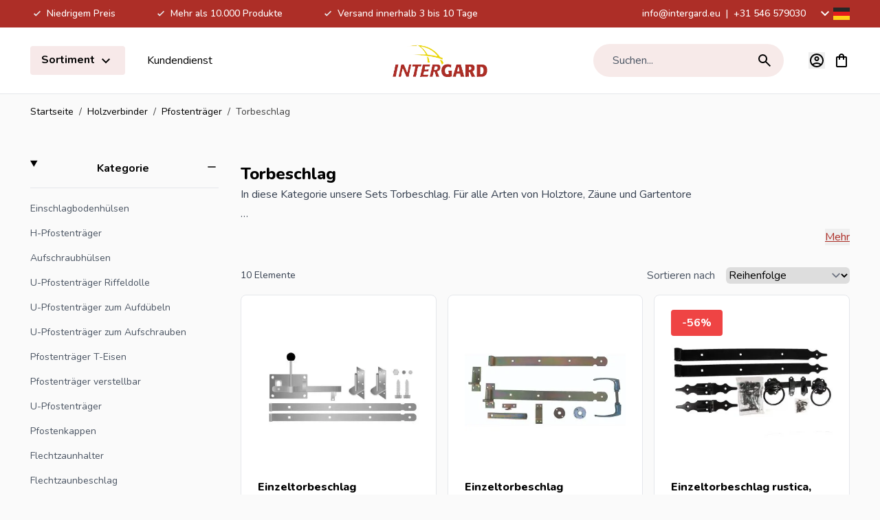

--- FILE ---
content_type: text/html; charset=UTF-8
request_url: https://www.intergardshop.de/holzverbinder/pfostentraeger/torbeschlag-2
body_size: 95403
content:
<!doctype html>
<html lang="de">
<head >
    <meta charset="utf-8"/>
<meta name="title" content="Torbeschlag Einzeltorbeschlag Doppeltorbeschlag, direkt beim Importeur"/>
<meta name="description" content="Torbeschlag kaufen bei Intergard ✅ Konkurrenzfähige Preise ✅ Ausgezeichnete Qualität ✅ Sehr breites Spektrum ✅ Offizieller Importeur ✅ Schnelle Lieferung"/>
<meta name="keywords" content="torbeschläge, torbeschlag, torbeschläge für holztore, tor beschlag, torbeschlag verstellbar, torbeschläge einstellbar, verstellbare torbeschläge, torbeschläge holztor, torbeschläge gartentor, torbeschläge schwarz, torbeschläge doppeltor"/>
<meta name="robots" content="INDEX,FOLLOW"/>
<meta name="viewport" content="width=device-width, initial-scale=1"/>
<title>Torbeschlag Einzeltorbeschlag Doppeltorbeschlag, direkt beim Importeur</title>
<link  rel="stylesheet" type="text/css"  media="all" href="https://www.intergardshop.de/static/version1769434553/frontend/Magna/default/de_DE/css/styles.css" />
<link rel="preload" as="font" crossorigin="anonymous" href="https://www.intergardshop.de/static/version1769434553/frontend/Magna/default/de_DE/fonts/nunito.woff2" />
<link rel="preload" as="font" crossorigin="anonymous" href="https://www.intergardshop.de/static/version1769434553/frontend/Magna/default/de_DE/fonts/nunito-italic.woff2" />
<link rel="preload" as="font" crossorigin="anonymous" href="https://www.intergardshop.de/static/version1769434553/frontend/Magna/default/de_DE/fonts/poppins-400.woff2" />
<link rel="preload" as="font" crossorigin="anonymous" href="https://www.intergardshop.de/static/version1769434553/frontend/Magna/default/de_DE/fonts/poppins-700.woff2" />
<link rel="preload" as="font" crossorigin="anonymous" href="https://www.intergardshop.de/static/version1769434553/frontend/Magna/default/de_DE/fonts/poppins-600.woff2" />
<link  rel="canonical" href="https://www.intergardshop.de/holzverbinder/pfostentraeger/torbeschlag-2" />
<link  rel="icon" type="image/x-icon" href="https://www.intergardshop.de/media/favicon/stores/1/logo.png" />
<link  rel="shortcut icon" type="image/x-icon" href="https://www.intergardshop.de/media/favicon/stores/1/logo.png" />
<meta name="google-site-verification" content="kHYTAy3vYkgCH9tPpEHUZ1EiMMEAVlTMs1wZibnJO68" />

<meta name="google-site-verification" content="toNlisCa3dW1dAfW7IjbOmsPDw_Ft-sbyXsrJjI6GQE" />    
<meta property="og:type" content="product.group"/>
<meta property="og:url" content="https://www.intergardshop.de/holzverbinder/pfostentraeger/torbeschlag-2"/>
<meta property="og:title" content="Torbeschlag Einzeltorbeschlag Doppeltorbeschlag, direkt beim Importeur"/>
<meta property="og:description" content="Torbeschlag kaufen bei Intergard ✅ Konkurrenzfähige Preise ✅ Ausgezeichnete Qualität ✅ Sehr breites Spektrum ✅ Offizieller Importeur ✅ Schnelle Lieferung"/>
<meta property="og:image" content="https://www.intergardshop.de/static/version1769434553/frontend/Magna/default/de_DE/images/logo.svg"/>
<meta property="og:site_name" content="Intergard Import Export BV"/>
    <link rel="alternate" hreflang="x-default" href="https://www.intergard.eu/houtverbindingen/paalhouders/tuinpoortbeslag"/>
    <link rel="alternate" hreflang="nl" href="https://www.intergard.eu/houtverbindingen/paalhouders/tuinpoortbeslag"/>
    <link rel="alternate" hreflang="de" href="https://www.intergardshop.de/holzverbinder/pfostentraeger/torbeschlag-2"/>
    <link rel="alternate" hreflang="fr" href="https://www.intergardshop.fr/quincaillerie-bois/support-poteau-bois/portillon-2"/>
    <link rel="alternate" hreflang="en" href="https://www.intergardshop.co.uk/wood-connectors/post-supports/garden-gate-2"/>
    <link rel="alternate" hreflang="es" href="https://www.intergardshop.es/herrajes/soportes-postes/puerta-jardin-2"/>
<!-- added by Trusted Shops app: Start -->
<script src="https://integrations.etrusted.com/applications/widget.js/v2" async defer></script>
<!-- End -->

<script nonce="ZW95b2ZubnRkam9obTZ0dGx5OWozaXZlOTM3bnIzbmI=">
    window.YIREO_GOOGLETAGMANAGER2_ENABLED = true;
    (function (events) {
        const initYireoGoogleTagManager2 = function () {
            events.forEach(function (eventType) {
                window.removeEventListener(eventType, initYireoGoogleTagManager2);
            });

                        (function (w, d, s, l, i) {
                w[l] = w[l] || [];
                w[l].push({'gtm.start': new Date().getTime(), event: 'gtm.js'});
                var f = d.getElementsByTagName(s)[0],
                    j = d.createElement(s),
                    dl = l != 'dataLayer' ? '&l=' + l : '';
                j.async = true;
                j.src = 'https://www.googletagmanager.com' + '/gtm.js?id=' + i + dl;
                f.parentNode.insertBefore(j, f);
            })(window, document, 'script', 'dataLayer', 'GTM-WWLH7S2');
                    };

        events.forEach(function (eventType) {
            window.addEventListener(eventType, initYireoGoogleTagManager2, {once: true, passive: true})
        });
    })(['load', 'keydown', 'mouseover', 'scroll', 'touchstart', 'wheel']);

    </script>
<script>
    var BASE_URL = 'https://www.intergardshop.de/';
    var THEME_PATH = 'https://www.intergardshop.de/static/version1769434553/frontend/Magna/default/de_DE';
    var COOKIE_CONFIG = {
        "expires": null,
        "path": "\u002F",
        "domain": ".www.intergardshop.de",
        "secure": true,
        "lifetime": "3600",
        "cookie_restriction_enabled": false    };
    var CURRENT_STORE_CODE = 'de';
    var CURRENT_WEBSITE_ID = '1';

    window.hyva = window.hyva || {}

    window.cookie_consent_groups = window.cookie_consent_groups || {}
    window.cookie_consent_groups['necessary'] = true;

    window.cookie_consent_config = window.cookie_consent_config || {};
    window.cookie_consent_config['necessary'] = [].concat(
        window.cookie_consent_config['necessary'] || [],
        [
            'user_allowed_save_cookie',
            'form_key',
            'mage-messages',
            'private_content_version',
            'mage-cache-sessid',
            'last_visited_store',
            'section_data_ids'
        ]
    );
</script>
<script>
    'use strict';
    (function( hyva, undefined ) {

        function lifetimeToExpires(options, defaults) {

            const lifetime = options.lifetime || defaults.lifetime;

            if (lifetime) {
                const date = new Date;
                date.setTime(date.getTime() + lifetime * 1000);
                return date;
            }

            return null;
        }

        function generateRandomString() {

            const allowedCharacters = '0123456789abcdefghijklmnopqrstuvwxyzABCDEFGHIJKLMNOPQRSTUVWXYZ',
                length = 16;

            let formKey = '',
                charactersLength = allowedCharacters.length;

            for (let i = 0; i < length; i++) {
                formKey += allowedCharacters[Math.round(Math.random() * (charactersLength - 1))]
            }

            return formKey;
        }

        const sessionCookieMarker = {noLifetime: true}

        const cookieTempStorage = {};

        const internalCookie = {
            get(name) {
                const v = document.cookie.match('(^|;) ?' + name + '=([^;]*)(;|$)');
                return v ? v[2] : null;
            },
            set(name, value, days, skipSetDomain) {
                let expires,
                    path,
                    domain,
                    secure,
                    samesite;

                const defaultCookieConfig = {
                    expires: null,
                    path: '/',
                    domain: null,
                    secure: false,
                    lifetime: null,
                    samesite: 'lax'
                };

                const cookieConfig = window.COOKIE_CONFIG || {};

                expires = days && days !== sessionCookieMarker
                    ? lifetimeToExpires({lifetime: 24 * 60 * 60 * days, expires: null}, defaultCookieConfig)
                    : lifetimeToExpires(window.COOKIE_CONFIG, defaultCookieConfig) || defaultCookieConfig.expires;

                path = cookieConfig.path || defaultCookieConfig.path;
                domain = !skipSetDomain && (cookieConfig.domain || defaultCookieConfig.domain);
                secure = cookieConfig.secure || defaultCookieConfig.secure;
                samesite = cookieConfig.samesite || defaultCookieConfig.samesite;

                document.cookie = name + "=" + encodeURIComponent(value) +
                    (expires && days !== sessionCookieMarker ? '; expires=' + expires.toGMTString() : '') +
                    (path ? '; path=' + path : '') +
                    (domain ? '; domain=' + domain : '') +
                    (secure ? '; secure' : '') +
                    (samesite ? '; samesite=' + samesite : 'lax');
            },
            isWebsiteAllowedToSaveCookie() {
                const allowedCookies = this.get('user_allowed_save_cookie');
                if (allowedCookies) {
                    const allowedWebsites = JSON.parse(unescape(allowedCookies));

                    return allowedWebsites[CURRENT_WEBSITE_ID] === 1;
                }
                return false;
            },
            getGroupByCookieName(name) {
                const cookieConsentConfig = window.cookie_consent_config || {};
                let group = null;
                for (let prop in cookieConsentConfig) {
                    if (!cookieConsentConfig.hasOwnProperty(prop)) continue;
                    if (cookieConsentConfig[prop].includes(name)) {
                        group = prop;
                        break;
                    }
                }
                return group;
            },
            isCookieAllowed(name) {
                const cookieGroup = this.getGroupByCookieName(name);
                return cookieGroup
                    ? window.cookie_consent_groups[cookieGroup]
                    : this.isWebsiteAllowedToSaveCookie();
            },
            saveTempStorageCookies() {
                for (const [name, data] of Object.entries(cookieTempStorage)) {
                    if (this.isCookieAllowed(name)) {
                        this.set(name, data['value'], data['days'], data['skipSetDomain']);
                        delete cookieTempStorage[name];
                    }
                }
            }
        };

        hyva.getCookie = (name) => {
            const cookieConfig = window.COOKIE_CONFIG || {};

            if (cookieConfig.cookie_restriction_enabled && ! internalCookie.isCookieAllowed(name)) {
                return cookieTempStorage[name] ? cookieTempStorage[name]['value'] : null;
            }

            return internalCookie.get(name);
        }

        hyva.setCookie = (name, value, days, skipSetDomain) => {
            const cookieConfig = window.COOKIE_CONFIG || {};

            if (cookieConfig.cookie_restriction_enabled && ! internalCookie.isCookieAllowed(name)) {
                cookieTempStorage[name] = {value, days, skipSetDomain};
                return;
            }
            return internalCookie.set(name, value, days, skipSetDomain);
        }


        hyva.setSessionCookie = (name, value, skipSetDomain) => {
            return hyva.setCookie(name, value, sessionCookieMarker, skipSetDomain)
        }

        hyva.getBrowserStorage = () => {
            const browserStorage = window.localStorage || window.sessionStorage;
            if (!browserStorage) {
                console.warn('Browser Storage is unavailable');
                return false;
            }
            try {
                browserStorage.setItem('storage_test', '1');
                browserStorage.removeItem('storage_test');
            } catch (error) {
                console.warn('Browser Storage is not accessible', error);
                return false;
            }
            return browserStorage;
        }

        hyva.postForm = (postParams) => {
            const form = document.createElement("form");

            let data = postParams.data;

            if (! postParams.skipUenc && ! data.uenc) {
                data.uenc = btoa(window.location.href);
            }
            form.method = "POST";
            form.action = postParams.action;

            Object.keys(postParams.data).map(key => {
                const field = document.createElement("input");
                field.type = 'hidden'
                field.value = postParams.data[key];
                field.name = key;
                form.appendChild(field);
            });

            const form_key = document.createElement("input");
            form_key.type = 'hidden';
            form_key.value = hyva.getFormKey();
            form_key.name="form_key";
            form.appendChild(form_key);

            document.body.appendChild(form);

            form.submit();
        }

        hyva.getFormKey = function () {
            let formKey = hyva.getCookie('form_key');

            if (!formKey) {
                formKey = generateRandomString();
                hyva.setCookie('form_key', formKey);
            }

            return formKey;
        }

        hyva.formatPrice = (value, showSign, options = {}) => {
            const groupSeparator = options.groupSeparator;
            const decimalSeparator = options.decimalSeparator
            delete options.groupSeparator;
            delete options.decimalSeparator;
            const formatter = new Intl.NumberFormat(
                'de\u002DDE',
                Object.assign({
                    style: 'currency',
                    currency: 'EUR',
                    signDisplay: showSign ? 'always' : 'auto'
                }, options)
            );
            return (typeof Intl.NumberFormat.prototype.formatToParts === 'function') ?
                formatter.formatToParts(value).map(({type, value}) => {
                    switch (type) {
                        case 'currency':
                            return '\u0020' || value;
                        case 'minusSign':
                            return '- ';
                        case 'plusSign':
                            return '+ ';
                        case 'group':
                            return groupSeparator !== undefined ? groupSeparator : value;
                        case 'decimal':
                            return decimalSeparator !== undefined ? decimalSeparator : value;
                        default :
                            return value;
                    }
                }).reduce((string, part) => string + part) :
                formatter.format(value);
        }

        const formatStr = function (str, nStart) {
            const args = Array.from(arguments).slice(2);

            return str.replace(/(%+)([0-9]+)/g, (m, p, n) => {
                const idx = parseInt(n) - nStart;

                if (args[idx] === null || args[idx] === void 0) {
                    return m;
                }
                return p.length % 2
                    ? p.slice(0, -1).replace('%%', '%') + args[idx]
                    : p.replace('%%', '%') + n;
            })
        }

        hyva.str = function (string) {
            const args = Array.from(arguments);
            args.splice(1, 0, 1);

            return formatStr.apply(undefined, args);
        }

        hyva.strf = function () {
            const args = Array.from(arguments);
            args.splice(1, 0, 0);

            return formatStr.apply(undefined, args);
        }

        /**
         * Take a html string as `content` parameter and
         * extract an element from the DOM to replace in
         * the current page under the same selector,
         * defined by `targetSelector`
         */
        hyva.replaceDomElement = (targetSelector, content) => {
            // Parse the content and extract the DOM node using the `targetSelector`
            const parser = new DOMParser();
            const doc = parser.parseFromString(content, 'text/html');
            const contentNode = doc.querySelector(targetSelector);

            // Bail if content can't be found
            if (!contentNode) {
                return;
            }

            hyva.activateScripts(contentNode)

            // Replace the old DOM node with the new content
            document.querySelector(targetSelector).replaceWith(contentNode);

            // Reload customerSectionData and display cookie-messages if present
            window.dispatchEvent(new CustomEvent("reload-customer-section-data"));
            hyva.initMessages();
        }

        hyva.activateScripts = (contentNode) => {
            // Extract all the script tags from the content.
            // Script tags won't execute when inserted into a dom-element directly,
            // therefore we need to inject them to the head of the document.
            const tmpScripts = contentNode.getElementsByTagName('script');

            if (tmpScripts.length > 0) {
                // Push all script tags into an array
                // (to prevent dom manipulation while iterating over dom nodes)
                const scripts = [];
                for (let i = 0; i < tmpScripts.length; i++) {
                    scripts.push(tmpScripts[i]);
                }

                // Iterate over all script tags and duplicate+inject each into the head
                for (let i = 0; i < scripts.length; i++) {
                    let script = document.createElement('script');
                    script.innerHTML = scripts[i].innerHTML;

                    document.head.appendChild(script);

                    // Remove the original (non-executing) node from the content
                    scripts[i].parentNode.removeChild(scripts[i]);
                }
            }
            return contentNode;
        }

        const replace = {['+']: '-', ['/']: '_', ['=']: ','};
        hyva.getUenc = () => btoa(window.location.href).replace(/[+/=]/g, match => replace[match]);

        let currentTrap;

        const focusableElements = (rootElement) => {
            const selector = 'button, [href], input, select, textarea, details, [tabindex]:not([tabindex="-1"]';
            return Array.from(rootElement.querySelectorAll(selector))
                .filter(el => {
                    return el.style.display !== 'none'
                        && !el.disabled
                        && el.tabIndex !== -1
                        && (el.offsetWidth || el.offsetHeight || el.getClientRects().length)
                })
        }

        const focusTrap = (e) => {
            const isTabPressed = e.key === 'Tab' || e.keyCode === 9;
            if (!isTabPressed) return;

            const focusable = focusableElements(currentTrap)
            const firstFocusableElement = focusable[0]
            const lastFocusableElement = focusable[focusable.length - 1]

            e.shiftKey
                ? document.activeElement === firstFocusableElement && (lastFocusableElement.focus(), e.preventDefault())
                : document.activeElement === lastFocusableElement && (firstFocusableElement.focus(), e.preventDefault())
        };

        hyva.releaseFocus = (rootElement) => {
            if (currentTrap && (!rootElement || rootElement === currentTrap)) {
                currentTrap.removeEventListener('keydown', focusTrap)
                currentTrap = null
            }
        }
        hyva.trapFocus = (rootElement) => {
            if (!rootElement) return;
            hyva.releaseFocus()
            currentTrap = rootElement
            rootElement.addEventListener('keydown', focusTrap)
            const firstElement = focusableElements(rootElement)[0]
            firstElement && firstElement.focus()
        }

                hyva.alpineInitialized = (fn) => window.addEventListener('alpine:initialized', fn, {once: true})
                window.addEventListener('user-allowed-save-cookie', () => internalCookie.saveTempStorageCookies())

    }( window.hyva = window.hyva || {} ));
</script>
<script>
    'use strict';
    (function( hyva, undefined ) {
        const originalFormatPrice = hyva.formatPrice;

        hyva.formatPrice = (value, showSign, options = {}) => {
            const result = originalFormatPrice(value, showSign, options);
            return result.trim();
        }
    }( window.hyva = window.hyva || {} ));
</script>
<script>
    if (!window.IntersectionObserver) {
        window.IntersectionObserver = function (callback) {
            this.observe = el => el && callback(this.takeRecords());
            this.takeRecords = () => [{isIntersecting: true, intersectionRatio: 1}];
            this.disconnect = () => {};
            this.unobserve = () => {};
        }
    }
</script>
<script type="speculationrules">
{
    "prerender": [{
        "source": "document",
        "where": {
            "and": [
                { "href_matches": "/*" },
                { "not": {
                    "href_matches": [
                        "*/customer/*",
                        "*/search/*",
                        "*/sales/*",
                        "*/checkout/*",
                        "*.pdf"
                    ]
                }},
                { "not": { "selector_matches": ".do-not-prerender" } },
                { "not": { "selector_matches": "[download]" } },
                { "not": { "selector_matches": "[rel~=nofollow]" } }

            ]
        },
        "eagerness": "moderate"
    }]
}
</script>
</head>
<body id="html-body" class="overflow-x-hidden page-with-filter page-products categorypath-holzverbinder-pfostentraeger-torbeschlag-2 category-torbeschlag-2 catalog-category-view page-layout-2columns-left">


<script>
    window.fastCheckoutMinicart = false;
    window.fastCheckoutModalEnabled = true;
</script><noscript><iframe src="https://www.googletagmanager.com/ns.html?id=GTM-WWLH7S2" height="0" width="0" style="display:none;visibility:hidden"></iframe></noscript>
<input name="form_key" type="hidden" value="NlcAXEEMpgxGDU68" /><script nonce="ZW95b2ZubnRkam9obTZ0dGx5OWozaXZlOTM3bnIzbmI=">
    function yireoGoogleTagManager2Pusher(eventData, message, callback) {
        window.YIREO_GOOGLETAGMANAGER2_PAST_EVENTS = window.YIREO_GOOGLETAGMANAGER2_PAST_EVENTS || [];

        function doCallback(cb) {
            if (undefined === cb) {
                return;
            }

            cb();
        }

        
        const copyEventData = Object.assign({}, eventData);
        let metaData = {};
        if (copyEventData.meta) {
            metaData = copyEventData.meta;
            delete copyEventData.meta;
        }

        const eventHash = btoa(encodeURIComponent(JSON.stringify(copyEventData)));
        if (window.YIREO_GOOGLETAGMANAGER2_PAST_EVENTS.includes(eventHash)) {
            yireoGoogleTagManager2Logger('Warning: Event already triggered', eventData);
            doCallback(callback);
            return;
        }

        if (metaData && metaData.allowed_pages && metaData.allowed_pages.length > 0
            && false === metaData.allowed_pages.some(page => window.location.pathname.includes(page))) {
            yireoGoogleTagManager2Logger('Warning: Skipping event, not in allowed pages', window.location.pathname, eventData);
            doCallback(callback);
            return;
        }

        if (!message) {
            message = 'push (unknown) [unknown]';
        }

        yireoGoogleTagManager2Logger(message, eventData);
        window.dataLayer = window.dataLayer || [];

        if (eventData.ecommerce) {
            window.dataLayer.push({ecommerce: null});
        }

        try {
            window.dataLayer.push(eventData);
            window.YIREO_GOOGLETAGMANAGER2_PAST_EVENTS.push(eventHash);
        } catch(error) {
            doCallback(callback);
        }

        doCallback(callback);
    }
</script>
<script nonce="ZW95b2ZubnRkam9obTZ0dGx5OWozaXZlOTM3bnIzbmI=">
    function yireoGoogleTagManager2Logger(...args) {
        const debug = window.YIREO_GOOGLETAGMANAGER2_DEBUG || false;
        if (false === debug) {
            return;
        }

        var color = 'gray';
        if (args[0].toLowerCase().startsWith('push')) {
            color = 'green';
        }

        if (args[0].toLowerCase().startsWith('warning')) {
            color = 'orange';
        }

        var css = 'color:white; background-color:' + color + '; padding:1px;'
        console.log('%cYireo_GoogleTagManager2', css, ...args);
    }
</script>
<div class="page-wrapper"><div class="top-header bg-primary py-2">
    <div class="container flex items-center justify-center text-white text-sm font-medium">
        <div class="block lg:hidden">
                            <p>
                    <svg xmlns="http://www.w3.org/2000/svg" height="24" viewBox="0 -960 960 960" width="24" fill="#e8eaed" class="h-5 w-5 inline" role="img"><path d="M400-304 240-464l56-56 104 104 264-264 56 56-320 320Z"/><title>check-small</title></svg>
                    Niedrigem Preis                </p>
                    </div>
        <div class="hidden lg:flex justify-between w-full">
            <div class="usps flex items-center space-x-4 xl:space-x-14">
                                                            <div class="usp">
                            <p>
                                <svg xmlns="http://www.w3.org/2000/svg" height="24" viewBox="0 -960 960 960" width="24" fill="#e8eaed" class="h-5 w-5 inline" role="img"><path d="M400-304 240-464l56-56 104 104 264-264 56 56-320 320Z"/><title>check-small</title></svg>
                                Niedrigem Preis</p>
                        </div>
                                            <div class="usp">
                            <p>
                                <svg xmlns="http://www.w3.org/2000/svg" height="24" viewBox="0 -960 960 960" width="24" fill="#e8eaed" class="h-5 w-5 inline" role="img"><path d="M400-304 240-464l56-56 104 104 264-264 56 56-320 320Z"/><title>check-small</title></svg>
                                Mehr als 10.000 Produkte</p>
                        </div>
                                            <div class="usp">
                            <p>
                                <svg xmlns="http://www.w3.org/2000/svg" height="24" viewBox="0 -960 960 960" width="24" fill="#e8eaed" class="h-5 w-5 inline" role="img"><path d="M400-304 240-464l56-56 104 104 264-264 56 56-320 320Z"/><title>check-small</title></svg>
                                Versand innerhalb 3 bis 10 Tage</p>
                        </div>
                                                </div>
            <div class="contact-data flex items-center">
                <p>
                    <a href="mailto:info@intergard.eu">info@intergard.eu</a>
                                            <span class="px-1"> | </span>
                                        <a href="tel:+31 546 579030">+31 546 579030</a>
                </p>
                <div class="ml-4">
                            <div @keydown.esc.window="open = false"
         @click.outside="open=false"
         x-data="{ open: false }"
         class="relative mx-5 lg:mx-0 pb-4 lg:p-0 column border-b border-gray-200 last:border-b-0 last:mb-0 lg:border-0 cursor-pointer"
         :class="{'z-50' : open}"
    >
        <div class="text-xl flex items-center"
             @click="open = !open"
        >
            <span class="hidden lg:block transition-transform"
                  :class="{ 'rotate-180': open }"
            >
                <svg xmlns="http://www.w3.org/2000/svg" height="24" viewBox="0 -960 960 960" width="24" class="fill-white" role="img"><path d="M480-345 240-585l56-56 184 184 184-184 56 56-240 240Z"/><title>magnaicons/chevron-down</title></svg>
            </span>
            <svg xmlns="http://www.w3.org/2000/svg" width="24" height="24" viewbox="0 0 20 15" fill="none" role="img">
  <mask id="a" maskUnits="userSpaceOnUse" x="0" y="0" width="20" height="15">
    <path fill="#fff" d="M0 0h20v15H0z"/>
  </mask>
  <g mask="url(#a)" fill-rule="evenodd" clip-rule="evenodd">
    <path d="M0 10h20v5H0v-5z" fill="#FFD018"/>
    <path d="M0 5h20v5H0V5z" fill="#E31D1C"/>
    <path d="M0 0h20v5H0V0z" fill="#272727"/>
  </g>
<title>flags/de</title></svg>
            <span class="lg:hidden text-base ml-2">
                Sprache: Deutsch            </span>
        </div>

        <nav x-show="open"
             x-transition.opacity
             x-collapse="open"
             x-cloak
             class="lg:absolute top-8 right-0 lg:bg-white lg:rounded-lg lg:shadow-lg content text-base text-gray-600 leading-6 font-normal overflow-hidden"
        >
            <div class="pt-4 lg:p-3"
                 role="menu"
                 aria-orientation="vertical"
                 aria-labelledby="options-menu"
            >
                                                                                                            <div class="z-20 view-de switcher-option rounded lg:px-4 py-3 text-sm text-gray-700 lg:hover:bg-primary/10"
                                data-storelanguage="de">
                                <a href="https://www.intergardshop.de/" rel="nofollow"
                                   class="flex items-center w-full text-left no-underline text-black leading-none"
                                >
                                    <svg xmlns="http://www.w3.org/2000/svg" width="24" height="24" viewbox="0 0 20 15" fill="none" class="mr-3 mb-0.5" role="img">
  <mask id="a_2" maskUnits="userSpaceOnUse" x="0" y="0" width="20" height="15">
    <path fill="#fff" d="M0 0h20v15H0z"/>
  </mask>
  <g mask="url(#a_2)" fill-rule="evenodd" clip-rule="evenodd">
    <path d="M0 10h20v5H0v-5z" fill="#FFD018"/>
    <path d="M0 5h20v5H0V5z" fill="#E31D1C"/>
    <path d="M0 0h20v5H0V0z" fill="#272727"/>
  </g>
<title>flags/de</title></svg>
                                    Deutsch                                </a>
                            </div>
                                                                                                                                                        <div class="z-20 view-en switcher-option rounded lg:px-4 py-3 text-sm text-gray-700 lg:hover:bg-primary/10"
                                data-storelanguage="en">
                                <a href="https://www.intergardshop.co.uk/wood-connectors/post-supports/garden-gate-2" rel="nofollow"
                                   class="flex items-center w-full text-left no-underline text-black leading-none"
                                >
                                    <svg xmlns="http://www.w3.org/2000/svg" width="24" height="24" viewbox="0 0 20 15" fill="none" class="mr-3 mb-0.5" role="img">
  <mask id="a_3" maskUnits="userSpaceOnUse" x="0" y="0" width="20" height="15">
    <path fill="#fff" d="M0 0h20v15H0z"/>
  </mask>
  <g mask="url(#a_3)">
    <path fill-rule="evenodd" clip-rule="evenodd" d="M0 0v15h20V0H0z" fill="#2E42A5"/>
    <mask id="b" maskUnits="userSpaceOnUse" x="0" y="0" width="20" height="15">
      <path fill-rule="evenodd" clip-rule="evenodd" d="M0 0v15h20V0H0z" fill="#fff"/>
    </mask>
    <g mask="url(#b)">
      <mask id="c" maskUnits="userSpaceOnUse" x="0" y="0" width="20" height="15">
        <path fill="#fff" d="M0 0h20v15H0z"/>
      </mask>
      <g mask="url(#c)">
        <path d="M-2.227 13.928l4.401 1.862L20.1 2.024l2.32-2.766-4.706-.622-7.312 5.932L4.52 8.565l-6.746 5.363z" fill="#fff"/>
        <path d="M-1.624 15.232l2.242 1.08 20.97-17.31h-3.149l-20.062 16.23z" fill="#F50100"/>
        <path d="M22.227 13.928l-4.401 1.862L-.1 2.024-2.42-.742l4.706-.622 7.311 5.932 5.886 3.997 6.745 5.363z" fill="#fff"/>
        <path d="M22.077 14.864l-2.242 1.08-8.93-7.412-2.647-.828L-2.645-.733H.504L11.4 7.504l2.895.993 7.782 6.367z" fill="#F50100"/>
        <mask id="d" fill="#fff">
          <path fill-rule="evenodd" clip-rule="evenodd" d="M12.361-1.25H7.64V5h-8.872v5H7.64v6.25h4.722V10h8.906V5h-8.906v-6.25z"/>
        </mask>
        <path fill-rule="evenodd" clip-rule="evenodd" d="M12.361-1.25H7.64V5h-8.872v5H7.64v6.25h4.722V10h8.906V5h-8.906v-6.25z" fill="#F50100"/>
        <path d="M7.639-1.25V-2.5h-1.25v1.25h1.25zm4.722 0h1.25V-2.5h-1.25v1.25zM7.64 5v1.25h1.25V5H7.64zm-8.872 0V3.75h-1.25V5h1.25zm0 5h-1.25v1.25h1.25V10zm8.872 0h1.25V8.75H7.64V10zm0 6.25H6.39v1.25h1.25v-1.25zm4.722 0v1.25h1.25v-1.25h-1.25zm0-6.25V8.75h-1.25V10h1.25zm8.906 0v1.25h1.25V10h-1.25zm0-5h1.25V3.75h-1.25V5zm-8.906 0h-1.25v1.25h1.25V5zM7.64 0h4.722v-2.5H7.64V0zm1.25 5v-6.25h-2.5V5h2.5zM-1.233 6.25H7.64v-2.5h-8.872v2.5zM.017 10V5h-2.5v5h2.5zM7.64 8.75h-8.872v2.5H7.64v-2.5zm1.25 7.5V10h-2.5v6.25h2.5zM12.36 15H7.64v2.5h4.722V15zm-1.25-5v6.25h2.5V10h-2.5zm10.156-1.25H12.36v2.5h8.906v-2.5zM20.017 5v5h2.5V5h-2.5zm-7.656 1.25h8.906v-2.5h-8.906v2.5zm-1.25-7.5V5h2.5v-6.25h-2.5z" fill="#fff" mask="url(#d)"/>
      </g>
    </g>
  </g>
<title>flags/en</title></svg>
                                    English                                </a>
                            </div>
                                                                                                                                                        <div class="z-20 view-es switcher-option rounded lg:px-4 py-3 text-sm text-gray-700 lg:hover:bg-primary/10"
                                data-storelanguage="es">
                                <a href="https://www.intergardshop.es/herrajes/soportes-postes/puerta-jardin-2" rel="nofollow"
                                   class="flex items-center w-full text-left no-underline text-black leading-none"
                                >
                                    <svg xmlns="http://www.w3.org/2000/svg" width="24" height="24" viewbox="0 0 20 15" fill="none" class="mr-3 mb-0.5" role="img">
  <mask id="a_4" maskUnits="userSpaceOnUse" x="0" y="0" width="20" height="15">
    <path fill="#fff" d="M0 0h20v15H0z"/>
  </mask>
  <g mask="url(#a_4)">
    <path fill-rule="evenodd" clip-rule="evenodd" d="M0 0v15h20V0H0z" fill="#FFB400"/>
    <mask id="b_2" maskUnits="userSpaceOnUse" x="0" y="0" width="20" height="15">
      <path fill-rule="evenodd" clip-rule="evenodd" d="M0 0v15h20V0H0z" fill="#fff"/>
    </mask>
    <g mask="url(#b_2)">
      <path fill-rule="evenodd" clip-rule="evenodd" d="M0 0v3.75h20V0H0zm0 11.25V15h20v-3.75H0z" fill="#C51918"/>
      <path fill="#F1F9FF" d="M3.13 6.42h.7v3.64h-.7z"/>
      <path fill-rule="evenodd" clip-rule="evenodd" d="M4.11 5.79H2.85v.35h.21v.28h.84v-.28h.21v-.35zm-.21 4.48h.21v.35H2.85v-.35h.21v-.28h.84v.28z" fill="#C88A02"/>
      <path fill-rule="evenodd" clip-rule="evenodd" d="M3.48 5.86c.152 0 .168-.057.258-.143.07-.067.232-.15.232-.242 0-.213-.22-.385-.49-.385s-.49.172-.49.385c0 .104.112.173.197.242.089.073.154.143.293.143z" fill="#AD1619"/>
      <path fill-rule="evenodd" clip-rule="evenodd" d="M2.85 10.62h1.26v.56s-.157-.07-.315-.07c-.157 0-.315.07-.315.07s-.157-.07-.315-.07a.898.898 0 00-.315.07v-.56z" fill="#005BBF"/>
      <mask id="c_2" maskUnits="userSpaceOnUse" x="2" y="10" width="3" height="2">
        <path fill-rule="evenodd" clip-rule="evenodd" d="M2.85 10.62h1.26v.56s-.157-.07-.315-.07c-.157 0-.315.07-.315.07s-.157-.07-.315-.07a.898.898 0 00-.315.07v-.56z" fill="#fff"/>
      </mask>
      <g mask="url(#c_2)" fill="#fff">
        <path d="M2.839 11.07l-.028-.067a.834.834 0 01.342-.076.37.37 0 01.177.04.306.306 0 00.15.033.306.306 0 00.15-.034.37.37 0 01.178-.039c.114 0 .228.025.341.076l-.027.067a.767.767 0 00-.314-.07.306.306 0 00-.15.034.37.37 0 01-.178.039.37.37 0 01-.177-.04.306.306 0 00-.15-.033.767.767 0 00-.314.07zm0-.21l-.028-.067a.834.834 0 01.342-.076.37.37 0 01.177.04.306.306 0 00.15.033.306.306 0 00.15-.034.37.37 0 01.178-.039c.114 0 .228.025.341.076l-.027.067a.767.767 0 00-.314-.07.306.306 0 00-.15.034.37.37 0 01-.178.039.37.37 0 01-.177-.04.306.306 0 00-.15-.033.767.767 0 00-.314.07z"/>
      </g>
      <path fill="#F1F9FF" d="M9.99 6.42h.7v3.64h-.7z"/>
      <path fill-rule="evenodd" clip-rule="evenodd" d="M10.97 5.79H9.71v.35h.21v.28h.84v-.28h.21v-.35zm-.21 4.48h.21v.35H9.71v-.35h.21v-.28h.84v.28z" fill="#C88A02"/>
      <path fill-rule="evenodd" clip-rule="evenodd" d="M10.34 5.86c.152 0 .168-.057.258-.143.07-.067.232-.15.232-.242 0-.213-.22-.385-.49-.385s-.49.172-.49.385c0 .104.112.173.197.242.089.073.154.143.293.143z" fill="#AD1619"/>
      <path fill-rule="evenodd" clip-rule="evenodd" d="M9.71 10.62h1.26v.56s-.158-.07-.315-.07-.315.07-.315.07-.158-.07-.315-.07a.89.89 0 00-.315.07v-.56z" fill="#005BBF"/>
      <mask id="d_2" maskUnits="userSpaceOnUse" x="9" y="10" width="2" height="2">
        <path fill-rule="evenodd" clip-rule="evenodd" d="M9.71 10.62h1.26v.56s-.158-.07-.315-.07-.315.07-.315.07-.158-.07-.315-.07a.89.89 0 00-.315.07v-.56z" fill="#fff"/>
      </mask>
      <g mask="url(#d_2)" fill="#fff">
        <path d="M9.699 11.07l-.028-.067a.834.834 0 01.342-.076.37.37 0 01.177.04.307.307 0 00.15.033.306.306 0 00.15-.034.371.371 0 01.178-.039c.114 0 .228.025.341.076l-.027.067a.767.767 0 00-.314-.07.307.307 0 00-.15.034.37.37 0 01-.178.039.371.371 0 01-.177-.04.306.306 0 00-.15-.033.767.767 0 00-.314.07zm0-.21l-.028-.067a.834.834 0 01.342-.076.37.37 0 01.177.04.307.307 0 00.15.033.306.306 0 00.15-.034.371.371 0 01.178-.039c.114 0 .228.025.341.076l-.027.067a.767.767 0 00-.314-.07.307.307 0 00-.15.034.37.37 0 01-.178.039.371.371 0 01-.177-.04.306.306 0 00-.15-.033.767.767 0 00-.314.07z"/>
      </g>
      <path fill-rule="evenodd" clip-rule="evenodd" d="M3.117 9.8c.127-.153.197-.292.197-.44a.395.395 0 00-.076-.24l.008-.003s.139-.06.187-.084c.09-.043.17-.089.247-.145a1.93 1.93 0 01.216-.13l.095-.05.026-.013.12-.066a.757.757 0 00.228-.18.335.335 0 00-.077-.499c-.087-.06-.204-.093-.376-.12l-.035-.005-.21-.033a13.234 13.234 0 01-.222-.036c.43-.072 1.045-.046 1.316.094l.256-.498c-.55-.284-1.806-.255-2.274.068-.344.237-.298.595.06.749.15.064.344.107.705.165-.06.035-.11.067-.157.101a.997.997 0 01-.16.093l-.157.07-.02.009c-.291.132-.433.316-.39.647l.023.179.04.012.43.355zm-.36-.463v.003-.003zm7.684.023c0 .148.07.287.197.44l.43-.355.04-.012.024-.18c.042-.33-.1-.514-.39-.646l-.02-.009h-.001a8.57 8.57 0 01-.156-.07 1.001 1.001 0 01-.16-.093 1.78 1.78 0 00-.157-.101c.36-.058.555-.1.705-.165.357-.154.404-.512.06-.75-.469-.322-1.724-.351-2.275-.067l.257.498c.27-.14.885-.166 1.315-.094l-.22.036-.211.033-.036.005c-.172.027-.289.06-.376.12a.335.335 0 00-.077.499.757.757 0 00.23.18c.033.02.07.04.119.066l.025.013.095.05a2.1 2.1 0 01.217.13c.077.056.156.102.246.145l.187.084.009.003a.395.395 0 00-.077.24z" fill="#AD1619"/>
      <path d="M3.702 7.75l.207.043V8.1c-.22.175-.779.471-.779.471V7.75h.572zm6.495 0l-.207.043V8.1c.22.175.779.471.779.471V7.75h-.572z" fill="#F1F9FF"/>
      <path fill-rule="evenodd" clip-rule="evenodd" d="M9.235 4.504V4.4c-.36-.258-.737-.387-1.131-.387a2.258 2.258 0 00-1.147-.195v-.002c-.582-.057-1.168.197-1.168.197-.591 0-1.131.387-1.131.387v.103l.706.709s.198.682 1.59.522v.002s.921-.026.986-.047c.026-.009.053-.016.08-.024.18-.053.386-.113.509-.453l.706-.71zM6.954 3.85c-.02.236-.135 1.66 0 1.88V3.85z" fill="#AD1619"/>
      <path fill-rule="evenodd" clip-rule="evenodd" d="M5.196 5.093v-.002L4.7 4.624l.048-.051.466.439.012-.055a.594.594 0 00.164.019V4.88l.104.056c.05.027.123.035.219.019.07-.011.118-.093.133-.267l.032-.352.105.337c.048.152.12.22.224.22.1 0 .141-.037.146-.13l.012-.265.12.236c.043.085.103.124.187.124.121 0 .202-.1.202-.26h.142c0 .16.08.26.202.26.084 0 .144-.039.187-.124l.12-.236.012.264c.005.094.045.13.146.13.104 0 .176-.067.224-.22l.105-.336.031.352c.016.174.063.256.134.267.096.016.168.008.22-.02L8.5 4.88v.095a.594.594 0 00.164-.02l.022.102.516-.485.048.051-.642.604c-.094.173-.14.286-.14.334 0 .072-.189.115-.555.159a9.025 9.025 0 01-.903.06v.001h-.07a9.024 9.024 0 01-.903-.061c-.367-.044-.554-.087-.554-.16a.147.147 0 00-.005-.033.55.55 0 01-.08-.194 3.518 3.518 0 00-.056-.106L5.2 5.094h-.004zm3.441.012c-.115.02-.197.018-.241-.018a.55.55 0 01-.242.007c-.098-.016-.166-.081-.208-.19a.32.32 0 01-.203.125c.448.063.762.153.762.153s-.008.066-.027.144l.071-.136.007-.009.081-.076zm-1.105-.103a.225.225 0 01-.093-.083.312.312 0 01-.113.064c.07.005.14.012.206.02zm-.453-.033a.32.32 0 01-.134-.117.32.32 0 01-.133.117l.097-.002h.056l.114.002zm-1.69.207l-.065-.061c.078.008.136 0 .17-.028a.55.55 0 00.242.007c.098-.016.166-.081.207-.19a.321.321 0 00.197.124 6.546 6.546 0 00-.751.148zm1.172-.194A6.277 6.277 0 006.362 5a.224.224 0 00.089-.081c.032.028.07.05.11.063zm1.722.581c.05.023.088 0 .12-.044a.226.226 0 00-.005.033.677.677 0 01-.123.04 4.23 4.23 0 01-.37.06c-.297.035-.65.058-.93.06a8.867 8.867 0 01-.93-.06 3.834 3.834 0 01-.37-.06.787.787 0 01-.092-.026.108.108 0 00.008-.003c.153-.071 1.164-.139 1.346-.15.182.011 1.193.079 1.346.15zm.193-.013l-.001.002V5.55h.001z" fill="#C88A02"/>
      <path fill-rule="evenodd" clip-rule="evenodd" d="M6.945 3.342a.21.21 0 100-.42.21.21 0 000 .42z" fill="#005BBF"/>
      <path fill-rule="evenodd" clip-rule="evenodd" d="M6.809 4.373a.278.278 0 00.02.064.265.265 0 00-.094-.017c-.097 0-.175.047-.175.105 0 .058.078.105.175.105.097 0 .175-.047.175-.105 0 .058.078.105.175.105.097 0 .175-.047.175-.105 0-.058-.078-.105-.175-.105a.278.278 0 00-.069.009.265.265 0 00-.001-.096c-.019-.095-.08-.163-.137-.152-.057.011-.088.097-.07.192zm.101.152v-.003.003zm-1.131-.018a.278.278 0 01-.02-.064c-.019-.095.012-.18.07-.192.056-.01.117.057.136.152a.265.265 0 01.001.096.278.278 0 01.069-.009c.097 0 .175.047.175.105 0 .058-.078.105-.175.105-.097 0-.175-.047-.175-.105v-.003.003c0 .058-.078.105-.175.105-.097 0-.175-.047-.175-.105 0-.058.078-.105.175-.105a.25.25 0 01.094.017zm2.192.064c-.008.057-.092.093-.188.08-.095-.014-.166-.072-.158-.13.008-.056.092-.092.188-.079a.265.265 0 01.09.03.279.279 0 01-.011-.066c-.005-.097.038-.177.096-.18.058-.004.109.072.114.169a.265.265 0 01-.012.095.277.277 0 01.07.001c.095.013.166.07.158.128-.008.058-.092.093-.188.08-.096-.013-.167-.07-.159-.128zm0 0v-.004.004zm.667.277c.085.046.176.041.204-.01l.001-.003a.068.068 0 00.03.019c.055.017.123-.045.151-.137.029-.092.006-.181-.049-.198-.055-.017-.123.044-.152.137a.279.279 0 00-.012.065.265.265 0 00-.075-.058c-.085-.046-.176-.04-.204.01-.027.052.02.13.106.175zm-3.435.022c-.085.045-.177.04-.204-.01l-.001-.004a.068.068 0 01-.03.02c-.055.016-.123-.045-.152-.137-.028-.093-.006-.182.05-.199.055-.016.123.045.151.137a.271.271 0 01.012.066.265.265 0 01.075-.059c.086-.045.177-.04.204.01.027.052-.02.13-.105.176zm1.664-2.322h.146v.092h.095v.146h-.095v.292h.095v.145H6.77v-.145h.097v-.292H6.77V2.64h.097v-.092z" fill="#C88A02"/>
      <path fill="#C88A02" d="M6.84 3.34h.28v.91h-.28z"/>
      <path d="M5.713 3.492l-.001.07c-.621-.01-.977.08-1.067.26-.094.187-.077.414.054.684l-.063.03c-.14-.287-.158-.536-.054-.745.107-.214.484-.31 1.13-.299z" fill="#fff"/>
      <path d="M5.833 4.113l-.036.06c-.135-.08-.203-.218-.203-.408 0-.273.14-.433.452-.542.198-.07.469-.041.813.083l-.023.066c-.331-.12-.587-.147-.767-.083-.285.1-.405.236-.405.476 0 .167.056.28.169.348z" fill="#fff"/>
      <path d="M4.788 4.398l-.132.047c-.138-.39-.098-.655.136-.77.206-.1.507-.142.904-.125l-.006.14c-.376-.016-.655.022-.837.111-.154.075-.182.266-.065.597z" fill="#C88A02"/>
      <path d="M6.33 3.4c-.32 0-.45.077-.526.307-.048.147-.001.272.15.39l-.087.11c-.194-.152-.263-.337-.196-.543.096-.293.284-.405.66-.405.246 0 .438.065.572.197l.021.02v.675h-.14v-.615c-.104-.09-.254-.137-.453-.137z" fill="#C88A02"/>
      <path d="M8.156 3.562v.07c.622-.01.978.08 1.068.26.093.187.076.414-.055.684l.063.03c.14-.287.159-.536.055-.745-.108-.214-.484-.31-1.131-.299z" fill="#fff"/>
      <path d="M7.936 4.128l.036.06c.135-.08.203-.219.203-.408 0-.273-.14-.433-.451-.543-.199-.07-.47-.04-.814.084l.024.066c.33-.12.586-.147.767-.084.285.1.404.237.404.477 0 .166-.056.28-.169.348z" fill="#fff"/>
      <path d="M9.125 4.468l.132.047c.137-.39.098-.655-.137-.77-.206-.1-.507-.142-.903-.125l.005.14c.376-.016.655.022.837.111.154.075.182.266.066.597z" fill="#C88A02"/>
      <path d="M7.573 3.41c.32 0 .452.078.527.308.048.147.001.272-.15.389l.087.11c.195-.15.263-.336.196-.542-.096-.294-.283-.405-.66-.405-.246 0-.438.065-.572.197l-.021.02v.675h.14v-.615c.104-.09.255-.137.453-.137z" fill="#C88A02"/>
      <path opacity=".3" fill-rule="evenodd" clip-rule="evenodd" d="M4.67 5.79h4.55v4.088s-.338 1.372-2.275 1.372c-1.937 0-2.275-1.408-2.275-1.408V5.79z" fill="#E1E5E8"/>
      <mask id="e" maskUnits="userSpaceOnUse" x="4" y="5" width="6" height="7">
        <path fill-rule="evenodd" clip-rule="evenodd" d="M4.67 5.79h4.55v4.088s-.338 1.372-2.275 1.372c-1.937 0-2.275-1.408-2.275-1.408V5.79z" fill="#fff"/>
      </mask>
      <g mask="url(#e)">
        <path fill="#FFC034" d="M4.67 8.31h2.31v2.73H4.67z"/>
        <path fill="#AD1619" d="M4.95 8.45h.28v2.59h-.28zm.98 0h.28v2.59h-.28zm-.49 0h.28v2.59h-.28zm.98 0h.28v2.59h-.28zM4.67 5.72h2.31v2.66H4.67z"/>
        <path fill="#AD1619" d="M6.91 8.24h2.31v2.66H6.91z"/>
        <path fill="#F1F9FF" d="M6.91 5.79h2.45v2.59H6.91z"/>
        <path fill-rule="evenodd" clip-rule="evenodd" d="M5.65 6h.21v.58H6v-.29h.21v.29h.21v.364h-.21v.653h.21v.363H5.16v-.363h.21v-.653h-.21V6.58h.14v-.29h.21v.29h.14V6z" fill="#C88A02"/>
        <path d="M8.112 6.122l.143-.154.301.282-.143.153-.301-.281z" fill="#C88A02"/>
        <path fill-rule="evenodd" clip-rule="evenodd" d="M8.975 10.088V8.555h-1.75v1.52l.003.012c.088.377.39.568.872.568.481 0 .783-.186.872-.555l.003-.012zm-.875.357c-.387 0-.598-.13-.665-.395V8.765h1.33v1.297c-.067.256-.278.383-.665.383z" fill="#FFC034"/>
        <path fill-rule="evenodd" clip-rule="evenodd" d="M8.172 8.683h-.146v.695l-.574-.625-.104.094.52.566h-.47v.21h.481l-.53.578.103.095.574-.626v.812h.146v-.739l.508.553.103-.095-.531-.578h.593v-.21h-.582l.52-.566-.103-.094-.508.552v-.622z" fill="#FFC034"/>
        <path fill-rule="evenodd" clip-rule="evenodd" d="M8.427 10.902s-1.483.116-1.483-.84c0 0-.014.84-1.562.84v.755h3.045v-.755z" fill="#F1F9FF"/>
        <path fill-rule="evenodd" clip-rule="evenodd" d="M6.945 8.87c.29 0 .525-.25.525-.56 0-.31-.235-.56-.525-.56-.29 0-.525.25-.525.56 0 .31.235.56.525.56z" fill="#005BBF" stroke="#AD1619" stroke-width=".729"/>
      </g>
    </g>
  </g>
<title>flags/es</title></svg>
                                    Español                                </a>
                            </div>
                                                                                                                                                        <div class="z-20 view-fr switcher-option rounded lg:px-4 py-3 text-sm text-gray-700 lg:hover:bg-primary/10"
                                data-storelanguage="fr">
                                <a href="https://www.intergardshop.fr/quincaillerie-bois/support-poteau-bois/portillon-2" rel="nofollow"
                                   class="flex items-center w-full text-left no-underline text-black leading-none"
                                >
                                    <svg xmlns="http://www.w3.org/2000/svg" width="24" height="24" viewbox="0 0 20 15" fill="none" class="mr-3 mb-0.5" role="img">
  <mask id="a_5" maskUnits="userSpaceOnUse" x="0" y="0" width="20" height="15">
    <path fill="#fff" d="M0 0h20v15H0z"/>
  </mask>
  <g mask="url(#a_5)" fill-rule="evenodd" clip-rule="evenodd">
    <path d="M14 0h6v15h-6V0z" fill="#F50100"/>
    <path d="M0 0h7v15H0V0z" fill="#2E42A5"/>
    <path d="M6 0h8v15H6V0z" fill="#F7FCFF"/>
  </g>
<title>flags/fr</title></svg>
                                    Français                                </a>
                            </div>
                                                                                                                                                        <div class="z-20 view-nl switcher-option rounded lg:px-4 py-3 text-sm text-gray-700 lg:hover:bg-primary/10"
                                data-storelanguage="nl">
                                <a href="https://www.intergard.eu/houtverbindingen/paalhouders/tuinpoortbeslag" rel="nofollow"
                                   class="flex items-center w-full text-left no-underline text-black leading-none"
                                >
                                    <svg xmlns="http://www.w3.org/2000/svg" width="24" height="24" viewbox="0 0 20 15" fill="none" class="mr-3 mb-0.5" role="img">
  <mask id="a_6" maskUnits="userSpaceOnUse" x="0" y="0" width="20" height="15">
    <path fill="#fff" d="M0 0h20v15H0z"/>
  </mask>
  <g mask="url(#a_6)">
    <path fill-rule="evenodd" clip-rule="evenodd" d="M0 0v15h20V0H0z" fill="#F7FCFF"/>
    <mask id="b_3" maskUnits="userSpaceOnUse" x="0" y="0" width="20" height="15">
      <path fill-rule="evenodd" clip-rule="evenodd" d="M0 0v15h20V0H0z" fill="#fff"/>
    </mask>
    <g mask="url(#b_3)" fill-rule="evenodd" clip-rule="evenodd">
      <path d="M0 0v5h20V0H0z" fill="#E31D1C"/>
      <path d="M0 10v5h20v-5H0z" fill="#3D58DB"/>
    </g>
  </g>
<title>flags/nl</title></svg>
                                    Nederlands                                </a>
                            </div>
                                                                        </div>
        </nav>
    </div>
                </div>
            </div>
        </div>
    </div>
</div>
<header class="page-header sticky top-0 z-30 md:z-40"><a class="action skip sr-only focus:not-sr-only focus:absolute focus:z-40 focus:bg-white
   contentarea"
   href="#contentarea">
    <span>
        Zum Inhalt springen    </span>
</a>
<div id="header"
     class="relative z-40 w-full bg-white border-b border-gray-200"
     x-data="initHeader()"
     @private-content-loaded.window="getData(event.detail.data)"
>

    <div class="lg:hidden">
        <div x-data="{ open: false }"
     @toggle-mobile-menu.window="open = !open" class="lg:hidden">
    <div class="fixed z-40 inset-0 w-full md:w-2/3 shadow-2xl bg-white text-black flex flex-col xl:hidden"
         x-cloak
         x-show="open"
         x-transition:enter="transition-translate duration-300"
         x-transition:enter-start="-translate-x-full"
         x-transition:enter-end="translate-x-0"
         x-transition:leave="transition-translate duration-300"
         x-transition:leave-start="translate-x-0"
         x-transition:leave-end="-translate-x-full"
    >
        <div class="relative py-3 flex justify-between items-center xl:pb-4 xl:pt-6 px-5">
            <div class="flex items-center z-10 xl:hidden"
                 @click="$dispatch('toggle-mobile-menu')">
                <button class="flex items-center p-2 -ml-4 mr-4">
                    <svg xmlns="http://www.w3.org/2000/svg" height="24" viewBox="0 -960 960 960" width="24" fill="currentColor" class="w-6 h-6" role="img"><path d="m256-200-56-56 224-224-224-224 56-56 224 224 224-224 56 56-224 224 224 224-56 56-224-224-224 224Z"/><title>close</title></svg>
                    <span class="ml-2 text-base font-bold">
                        Schließen                    </span>
                </button>
            </div>
            <div class="flex justify-center items-center h-full">
    <a href="https://www.intergardshop.de/"
       aria-label="Go&#x20;to&#x20;Home&#x20;page"
       class="shrink"
    >
        <picture><source type="image/webp" srcset="https://www.intergardshop.de/media/default/logo_2_.webp"><img src="https://www.intergardshop.de/media/default/logo_2_.png" alt="Store&#x20;logo" height="22" width="64" loading="lazy"></picture>
    </a>
</div>

                    </div>
        <nav class="relative pt-5 flex-1 overflow-y-auto overflow-x-hidden">
            <div id="store-language-container"></div>
            <ul x-data="{ activeMenu: 0 }">
                                                    <div>
            <span class="mobile-menu-item" x-show="activeMenu === 0">
            <a class="mobile-menu-item-link" href="https://www.intergardshop.de/populair" title="Populair"
                >Populair                                    <div class="arrow-right-icon"></div>
                </a>
        </span>
        </div>

                                    <div>
            <span class="mobile-menu-item" x-show="activeMenu === 0">
            <a class="mobile-menu-item-link" href="https://www.intergardshop.de/sichtschutz" title="Sichtschutz"
                                    @click.prevent="activeMenu = activeMenu === '2499' ? 0 : '2499'"
                >Sichtschutz                                    <div class="arrow-right-icon"></div>
                </a>
        </span>
                <template x-if="activeMenu === '2499'">
            <div class="mobile-menu-node translate-x-full"
                :class="{
                    'translate-x-full' : activeMenu !== '2499',
                    'translate-x-0' : activeMenu === '2499'
                }"
            >
                <div class="mobile-menu-item-back">
                    <button class="flex items-center mx-5 py-4 cursor-pointer" @click="activeMenu = 0">
                        <div class="arrow-left-icon"></div>
                        <span class="ml-4">
                            Menü                        </span>
                    </button>
                </div>
                <p class="mx-5 pb-2 pt-4 font-bold">
                    Sichtschutz                </p>
                <div x-data="{ activeMenu: 0 }" id="Sichtschutz">
                                            <a href="https://www.intergardshop.de/sichtschutz" title="Sichtschutz" class="flex items-center mx-5 justify-between py-4 border-b cursor-pointer bg-white underline">
                            Bekijk alles                            <div class="arrow-right-icon"></div>
                        </a>
                                                                                    <div>
            <span class="mobile-menu-item" x-show="activeMenu === 0">
            <a class="mobile-menu-item-link" href="https://www.intergardshop.de/sichtschutz/holzzaun" title="Holzzaun"
                                    @click.prevent="activeMenu = activeMenu === '2500' ? 0 : '2500'"
                >Holzzaun                                    <div class="arrow-right-icon"></div>
                </a>
        </span>
                <template x-if="activeMenu === '2500'">
            <div class="mobile-menu-node translate-x-full"
                :class="{
                    'translate-x-full' : activeMenu !== '2500',
                    'translate-x-0' : activeMenu === '2500'
                }"
            >
                <div class="mobile-menu-item-back">
                    <button class="flex items-center mx-5 py-4 cursor-pointer" @click="activeMenu = 0">
                        <div class="arrow-left-icon"></div>
                        <span class="ml-4">
                            Sichtschutz                        </span>
                    </button>
                </div>
                <p class="mx-5 pb-2 pt-4 font-bold">
                    Holzzaun                </p>
                <div x-data="{ activeMenu: 0 }" id="Holzzaun">
                                            <a href="https://www.intergardshop.de/sichtschutz/holzzaun" title="Holzzaun" class="flex items-center mx-5 justify-between py-4 border-b cursor-pointer bg-white underline">
                            Bekijk alles                            <div class="arrow-right-icon"></div>
                        </a>
                                                                                    <div>
            <span class="mobile-menu-item" x-show="activeMenu === 0">
            <a class="mobile-menu-item-link" href="https://www.intergardshop.de/sichtschutz/holzzaun/betonzaun" title="Betonzaun"
                >Betonzaun                                    <div class="arrow-right-icon"></div>
                </a>
        </span>
        </div>

                                            <div>
            <span class="mobile-menu-item" x-show="activeMenu === 0">
            <a class="mobile-menu-item-link" href="https://www.intergardshop.de/sichtschutz/holzzaun/holzzaun-betonpfosten" title="Holzzaun Betonpfosten"
                >Holzzaun Betonpfosten                                    <div class="arrow-right-icon"></div>
                </a>
        </span>
        </div>

                                            <div>
            <span class="mobile-menu-item" x-show="activeMenu === 0">
            <a class="mobile-menu-item-link" href="https://www.intergardshop.de/sichtschutz/holzzaun/holzzaun-impraegniert" title="Holzzaun imprägniert"
                >Holzzaun imprägniert                                    <div class="arrow-right-icon"></div>
                </a>
        </span>
        </div>

                                            <div>
            <span class="mobile-menu-item" x-show="activeMenu === 0">
            <a class="mobile-menu-item-link" href="https://www.intergardshop.de/sichtschutz/holzzaun/dichtzaun" title="Holzzaun hartholz"
                >Holzzaun hartholz                                    <div class="arrow-right-icon"></div>
                </a>
        </span>
        </div>

                                            <div>
            <span class="mobile-menu-item" x-show="activeMenu === 0">
            <a class="mobile-menu-item-link" href="https://www.intergardshop.de/sichtschutz/holzzaun/holzzaun-douglasie" title="Holzzaun Douglasie"
                >Holzzaun Douglasie                                    <div class="arrow-right-icon"></div>
                </a>
        </span>
        </div>

                                            <div>
            <span class="mobile-menu-item" x-show="activeMenu === 0">
            <a class="mobile-menu-item-link" href="https://www.intergardshop.de/sichtschutz/holzzaun/zaun-wpc" title="Zaun WPC"
                >Zaun WPC                                    <div class="arrow-right-icon"></div>
                </a>
        </span>
        </div>

                                            <div>
            <span class="mobile-menu-item" x-show="activeMenu === 0">
            <a class="mobile-menu-item-link" href="https://www.intergardshop.de/sichtschutz/holzzaun/trellis" title="Trellis"
                >Trellis                                    <div class="arrow-right-icon"></div>
                </a>
        </span>
        </div>

                                            <div>
            <span class="mobile-menu-item" x-show="activeMenu === 0">
            <a class="mobile-menu-item-link" href="https://www.intergardshop.de/sichtschutz/holzzaun/kastanienzaeune" title="Kastanienzäune"
                >Kastanienzäune                                    <div class="arrow-right-icon"></div>
                </a>
        </span>
        </div>

                                            <div>
            <span class="mobile-menu-item" x-show="activeMenu === 0">
            <a class="mobile-menu-item-link" href="https://www.intergardshop.de/sichtschutz/holzzaun/staketenzaun" title="Staketenzaun"
                >Staketenzaun                                    <div class="arrow-right-icon"></div>
                </a>
        </span>
        </div>

                                            <div>
            <span class="mobile-menu-item" x-show="activeMenu === 0">
            <a class="mobile-menu-item-link" href="https://www.intergardshop.de/sichtschutz/holzzaun/post-rail" title="Post & Rail"
                >Post & Rail                                    <div class="arrow-right-icon"></div>
                </a>
        </span>
        </div>

                                            <div>
            <span class="mobile-menu-item" x-show="activeMenu === 0">
            <a class="mobile-menu-item-link" href="https://www.intergardshop.de/sichtschutz/holzzaun/gartenzaun" title="Gartenzaun zubehör"
                >Gartenzaun zubehör                                    <div class="arrow-right-icon"></div>
                </a>
        </span>
        </div>

                                    </div>
                <div class="h-20 bg-gradient-to-t from-white to-white/0 sticky bottom-0"></div>
            </div>
        </template>
    </div>

                                            <div>
            <span class="mobile-menu-item" x-show="activeMenu === 0">
            <a class="mobile-menu-item-link" href="https://www.intergardshop.de/sichtschutz/naturzaun" title="Naturzaun"
                                    @click.prevent="activeMenu = activeMenu === '2512' ? 0 : '2512'"
                >Naturzaun                                    <div class="arrow-right-icon"></div>
                </a>
        </span>
                <template x-if="activeMenu === '2512'">
            <div class="mobile-menu-node translate-x-full"
                :class="{
                    'translate-x-full' : activeMenu !== '2512',
                    'translate-x-0' : activeMenu === '2512'
                }"
            >
                <div class="mobile-menu-item-back">
                    <button class="flex items-center mx-5 py-4 cursor-pointer" @click="activeMenu = 0">
                        <div class="arrow-left-icon"></div>
                        <span class="ml-4">
                            Sichtschutz                        </span>
                    </button>
                </div>
                <p class="mx-5 pb-2 pt-4 font-bold">
                    Naturzaun                </p>
                <div x-data="{ activeMenu: 0 }" id="Naturzaun">
                                            <a href="https://www.intergardshop.de/sichtschutz/naturzaun" title="Naturzaun" class="flex items-center mx-5 justify-between py-4 border-b cursor-pointer bg-white underline">
                            Bekijk alles                            <div class="arrow-right-icon"></div>
                        </a>
                                                                                    <div>
            <span class="mobile-menu-item" x-show="activeMenu === 0">
            <a class="mobile-menu-item-link" href="https://www.intergardshop.de/sichtschutz/naturzaun/haselnusszaun" title="Haselnusszaun"
                >Haselnusszaun                                    <div class="arrow-right-icon"></div>
                </a>
        </span>
        </div>

                                            <div>
            <span class="mobile-menu-item" x-show="activeMenu === 0">
            <a class="mobile-menu-item-link" href="https://www.intergardshop.de/sichtschutz/naturzaun/weidenzaun" title="Weidenzaun"
                >Weidenzaun                                    <div class="arrow-right-icon"></div>
                </a>
        </span>
        </div>

                                            <div>
            <span class="mobile-menu-item" x-show="activeMenu === 0">
            <a class="mobile-menu-item-link" href="https://www.intergardshop.de/sichtschutz/naturzaun/kastanienzaun-2" title="Kastanienzaun"
                >Kastanienzaun                                    <div class="arrow-right-icon"></div>
                </a>
        </span>
        </div>

                                            <div>
            <span class="mobile-menu-item" x-show="activeMenu === 0">
            <a class="mobile-menu-item-link" href="https://www.intergardshop.de/sichtschutz/naturzaun/bambuszaun" title="Bambuszaun"
                >Bambuszaun                                    <div class="arrow-right-icon"></div>
                </a>
        </span>
        </div>

                                    </div>
                <div class="h-20 bg-gradient-to-t from-white to-white/0 sticky bottom-0"></div>
            </div>
        </template>
    </div>

                                            <div>
            <span class="mobile-menu-item" x-show="activeMenu === 0">
            <a class="mobile-menu-item-link" href="https://www.intergardshop.de/sichtschutz/sichtschutzmatten" title="Sichtschutzmatten"
                                    @click.prevent="activeMenu = activeMenu === '2517' ? 0 : '2517'"
                >Sichtschutzmatten                                    <div class="arrow-right-icon"></div>
                </a>
        </span>
                <template x-if="activeMenu === '2517'">
            <div class="mobile-menu-node translate-x-full"
                :class="{
                    'translate-x-full' : activeMenu !== '2517',
                    'translate-x-0' : activeMenu === '2517'
                }"
            >
                <div class="mobile-menu-item-back">
                    <button class="flex items-center mx-5 py-4 cursor-pointer" @click="activeMenu = 0">
                        <div class="arrow-left-icon"></div>
                        <span class="ml-4">
                            Sichtschutz                        </span>
                    </button>
                </div>
                <p class="mx-5 pb-2 pt-4 font-bold">
                    Sichtschutzmatten                </p>
                <div x-data="{ activeMenu: 0 }" id="Sichtschutzmatten">
                                            <a href="https://www.intergardshop.de/sichtschutz/sichtschutzmatten" title="Sichtschutzmatten" class="flex items-center mx-5 justify-between py-4 border-b cursor-pointer bg-white underline">
                            Bekijk alles                            <div class="arrow-right-icon"></div>
                        </a>
                                                                                    <div>
            <span class="mobile-menu-item" x-show="activeMenu === 0">
            <a class="mobile-menu-item-link" href="https://www.intergardshop.de/sichtschutz/sichtschutzmatten/weidenmatten" title="Weidenmatten"
                >Weidenmatten                                    <div class="arrow-right-icon"></div>
                </a>
        </span>
        </div>

                                            <div>
            <span class="mobile-menu-item" x-show="activeMenu === 0">
            <a class="mobile-menu-item-link" href="https://www.intergardshop.de/sichtschutz/sichtschutzmatten/weidenmatten-komposit" title="Weidenmatten komposit"
                >Weidenmatten komposit                                    <div class="arrow-right-icon"></div>
                </a>
        </span>
        </div>

                                            <div>
            <span class="mobile-menu-item" x-show="activeMenu === 0">
            <a class="mobile-menu-item-link" href="https://www.intergardshop.de/sichtschutz/sichtschutzmatten/bambusmatte" title="Bambusmatten"
                >Bambusmatten                                    <div class="arrow-right-icon"></div>
                </a>
        </span>
        </div>

                                            <div>
            <span class="mobile-menu-item" x-show="activeMenu === 0">
            <a class="mobile-menu-item-link" href="https://www.intergardshop.de/sichtschutz/sichtschutzmatten/heidematten" title="Heidematten"
                >Heidematten                                    <div class="arrow-right-icon"></div>
                </a>
        </span>
        </div>

                                            <div>
            <span class="mobile-menu-item" x-show="activeMenu === 0">
            <a class="mobile-menu-item-link" href="https://www.intergardshop.de/sichtschutz/sichtschutzmatten/rindenmatten" title="Rindenmatten"
                >Rindenmatten                                    <div class="arrow-right-icon"></div>
                </a>
        </span>
        </div>

                                            <div>
            <span class="mobile-menu-item" x-show="activeMenu === 0">
            <a class="mobile-menu-item-link" href="https://www.intergardshop.de/sichtschutz/sichtschutzmatten/kokosmatten" title="Kokosmatten"
                >Kokosmatten                                    <div class="arrow-right-icon"></div>
                </a>
        </span>
        </div>

                                            <div>
            <span class="mobile-menu-item" x-show="activeMenu === 0">
            <a class="mobile-menu-item-link" href="https://www.intergardshop.de/sichtschutz/sichtschutzmatten/schilfrohrmatten" title="Schilfrohrmatten"
                >Schilfrohrmatten                                    <div class="arrow-right-icon"></div>
                </a>
        </span>
        </div>

                                            <div>
            <span class="mobile-menu-item" x-show="activeMenu === 0">
            <a class="mobile-menu-item-link" href="https://www.intergardshop.de/sichtschutz/sichtschutzmatten/kunsthecken" title="Kunsthecken"
                >Kunsthecken                                    <div class="arrow-right-icon"></div>
                </a>
        </span>
        </div>

                                            <div>
            <span class="mobile-menu-item" x-show="activeMenu === 0">
            <a class="mobile-menu-item-link" href="https://www.intergardshop.de/sichtschutz/sichtschutzmatten/sichtschutzmatte-pvc" title="Sichtschutzmatten PVC"
                >Sichtschutzmatten PVC                                    <div class="arrow-right-icon"></div>
                </a>
        </span>
        </div>

                                            <div>
            <span class="mobile-menu-item" x-show="activeMenu === 0">
            <a class="mobile-menu-item-link" href="https://www.intergardshop.de/sichtschutz/sichtschutzmatten/balkonsichtschutz" title="Balkonsichtschutz"
                >Balkonsichtschutz                                    <div class="arrow-right-icon"></div>
                </a>
        </span>
        </div>

                                    </div>
                <div class="h-20 bg-gradient-to-t from-white to-white/0 sticky bottom-0"></div>
            </div>
        </template>
    </div>

                                            <div>
            <span class="mobile-menu-item" x-show="activeMenu === 0">
            <a class="mobile-menu-item-link" href="https://www.intergardshop.de/sichtschutz/metallzaun" title="Metallzaun"
                                    @click.prevent="activeMenu = activeMenu === '2528' ? 0 : '2528'"
                >Metallzaun                                    <div class="arrow-right-icon"></div>
                </a>
        </span>
                <template x-if="activeMenu === '2528'">
            <div class="mobile-menu-node translate-x-full"
                :class="{
                    'translate-x-full' : activeMenu !== '2528',
                    'translate-x-0' : activeMenu === '2528'
                }"
            >
                <div class="mobile-menu-item-back">
                    <button class="flex items-center mx-5 py-4 cursor-pointer" @click="activeMenu = 0">
                        <div class="arrow-left-icon"></div>
                        <span class="ml-4">
                            Sichtschutz                        </span>
                    </button>
                </div>
                <p class="mx-5 pb-2 pt-4 font-bold">
                    Metallzaun                </p>
                <div x-data="{ activeMenu: 0 }" id="Metallzaun">
                                            <a href="https://www.intergardshop.de/sichtschutz/metallzaun" title="Metallzaun" class="flex items-center mx-5 justify-between py-4 border-b cursor-pointer bg-white underline">
                            Bekijk alles                            <div class="arrow-right-icon"></div>
                        </a>
                                                                                    <div>
            <span class="mobile-menu-item" x-show="activeMenu === 0">
            <a class="mobile-menu-item-link" href="https://www.intergardshop.de/sichtschutz/metallzaun/doppelstabmatten" title="Doppelstabmatten"
                                    @click.prevent="activeMenu = activeMenu === '2529' ? 0 : '2529'"
                >Doppelstabmatten                                    <div class="arrow-right-icon"></div>
                </a>
        </span>
                <template x-if="activeMenu === '2529'">
            <div class="mobile-menu-node translate-x-full"
                :class="{
                    'translate-x-full' : activeMenu !== '2529',
                    'translate-x-0' : activeMenu === '2529'
                }"
            >
                <div class="mobile-menu-item-back">
                    <button class="flex items-center mx-5 py-4 cursor-pointer" @click="activeMenu = 0">
                        <div class="arrow-left-icon"></div>
                        <span class="ml-4">
                            Metallzaun                        </span>
                    </button>
                </div>
                <p class="mx-5 pb-2 pt-4 font-bold">
                    Doppelstabmatten                </p>
                <div x-data="{ activeMenu: 0 }" id="Doppelstabmatten">
                                            <a href="https://www.intergardshop.de/sichtschutz/metallzaun/doppelstabmatten" title="Doppelstabmatten" class="flex items-center mx-5 justify-between py-4 border-b cursor-pointer bg-white underline">
                            Bekijk alles                            <div class="arrow-right-icon"></div>
                        </a>
                                                                                    <div>
            <span class="mobile-menu-item" x-show="activeMenu === 0">
            <a class="mobile-menu-item-link" href="https://www.intergardshop.de/sichtschutz/metallzaun/doppelstabmatten/doppelstabmatten-feuerverzinkt" title="Doppelstabmatten feuerverzinkt"
                >Doppelstabmatten feuerverzinkt                                    <div class="arrow-right-icon"></div>
                </a>
        </span>
        </div>

                                            <div>
            <span class="mobile-menu-item" x-show="activeMenu === 0">
            <a class="mobile-menu-item-link" href="https://www.intergardshop.de/sichtschutz/metallzaun/doppelstabmatten/doppelstabmatten-pulverbeschichtet" title="Doppelstabmatten pulverbeschichtet"
                >Doppelstabmatten pulverbeschichtet                                    <div class="arrow-right-icon"></div>
                </a>
        </span>
        </div>

                                            <div>
            <span class="mobile-menu-item" x-show="activeMenu === 0">
            <a class="mobile-menu-item-link" href="https://www.intergardshop.de/sichtschutz/metallzaun/doppelstabmatten/gartentor-3" title="Gartentor"
                >Gartentor                                    <div class="arrow-right-icon"></div>
                </a>
        </span>
        </div>

                                            <div>
            <span class="mobile-menu-item" x-show="activeMenu === 0">
            <a class="mobile-menu-item-link" href="https://www.intergardshop.de/sichtschutz/metallzaun/doppelstabmatten/pfosten-doppelstabmatten" title="Pfosten Doppelstabmatten"
                >Pfosten Doppelstabmatten                                    <div class="arrow-right-icon"></div>
                </a>
        </span>
        </div>

                                            <div>
            <span class="mobile-menu-item" x-show="activeMenu === 0">
            <a class="mobile-menu-item-link" href="https://www.intergardshop.de/sichtschutz/metallzaun/doppelstabmatten/zubehoer-doppelstabmatten" title="Zubehör Doppelstabmatten"
                >Zubehör Doppelstabmatten                                    <div class="arrow-right-icon"></div>
                </a>
        </span>
        </div>

                                    </div>
                <div class="h-20 bg-gradient-to-t from-white to-white/0 sticky bottom-0"></div>
            </div>
        </template>
    </div>

                                            <div>
            <span class="mobile-menu-item" x-show="activeMenu === 0">
            <a class="mobile-menu-item-link" href="https://www.intergardshop.de/sichtschutz/metallzaun/gitterzaun" title="Gitterzaun"
                                    @click.prevent="activeMenu = activeMenu === '2535' ? 0 : '2535'"
                >Gitterzaun                                    <div class="arrow-right-icon"></div>
                </a>
        </span>
                <template x-if="activeMenu === '2535'">
            <div class="mobile-menu-node translate-x-full"
                :class="{
                    'translate-x-full' : activeMenu !== '2535',
                    'translate-x-0' : activeMenu === '2535'
                }"
            >
                <div class="mobile-menu-item-back">
                    <button class="flex items-center mx-5 py-4 cursor-pointer" @click="activeMenu = 0">
                        <div class="arrow-left-icon"></div>
                        <span class="ml-4">
                            Metallzaun                        </span>
                    </button>
                </div>
                <p class="mx-5 pb-2 pt-4 font-bold">
                    Gitterzaun                </p>
                <div x-data="{ activeMenu: 0 }" id="Gitterzaun">
                                            <a href="https://www.intergardshop.de/sichtschutz/metallzaun/gitterzaun" title="Gitterzaun" class="flex items-center mx-5 justify-between py-4 border-b cursor-pointer bg-white underline">
                            Bekijk alles                            <div class="arrow-right-icon"></div>
                        </a>
                                                                                    <div>
            <span class="mobile-menu-item" x-show="activeMenu === 0">
            <a class="mobile-menu-item-link" href="https://www.intergardshop.de/sichtschutz/metallzaun/gitterzaun/zaunelemente" title="Zaunelemente"
                >Zaunelemente                                    <div class="arrow-right-icon"></div>
                </a>
        </span>
        </div>

                                            <div>
            <span class="mobile-menu-item" x-show="activeMenu === 0">
            <a class="mobile-menu-item-link" href="https://www.intergardshop.de/sichtschutz/metallzaun/gitterzaun/gartentore" title="Gartentore"
                >Gartentore                                    <div class="arrow-right-icon"></div>
                </a>
        </span>
        </div>

                                            <div>
            <span class="mobile-menu-item" x-show="activeMenu === 0">
            <a class="mobile-menu-item-link" href="https://www.intergardshop.de/sichtschutz/metallzaun/gitterzaun/pfosten-zaunelemente" title="Pfosten Zaunelemente"
                >Pfosten Zaunelemente                                    <div class="arrow-right-icon"></div>
                </a>
        </span>
        </div>

                                    </div>
                <div class="h-20 bg-gradient-to-t from-white to-white/0 sticky bottom-0"></div>
            </div>
        </template>
    </div>

                                            <div>
            <span class="mobile-menu-item" x-show="activeMenu === 0">
            <a class="mobile-menu-item-link" href="https://www.intergardshop.de/sichtschutz/metallzaun/schmiedezaun" title="Schmiedezaun"
                                    @click.prevent="activeMenu = activeMenu === '2539' ? 0 : '2539'"
                >Schmiedezaun                                    <div class="arrow-right-icon"></div>
                </a>
        </span>
                <template x-if="activeMenu === '2539'">
            <div class="mobile-menu-node translate-x-full"
                :class="{
                    'translate-x-full' : activeMenu !== '2539',
                    'translate-x-0' : activeMenu === '2539'
                }"
            >
                <div class="mobile-menu-item-back">
                    <button class="flex items-center mx-5 py-4 cursor-pointer" @click="activeMenu = 0">
                        <div class="arrow-left-icon"></div>
                        <span class="ml-4">
                            Metallzaun                        </span>
                    </button>
                </div>
                <p class="mx-5 pb-2 pt-4 font-bold">
                    Schmiedezaun                </p>
                <div x-data="{ activeMenu: 0 }" id="Schmiedezaun">
                                            <a href="https://www.intergardshop.de/sichtschutz/metallzaun/schmiedezaun" title="Schmiedezaun" class="flex items-center mx-5 justify-between py-4 border-b cursor-pointer bg-white underline">
                            Bekijk alles                            <div class="arrow-right-icon"></div>
                        </a>
                                                                                    <div>
            <span class="mobile-menu-item" x-show="activeMenu === 0">
            <a class="mobile-menu-item-link" href="https://www.intergardshop.de/sichtschutz/metallzaun/schmiedezaun/schmuckzaun" title="Schmuckzaun"
                >Schmuckzaun                                    <div class="arrow-right-icon"></div>
                </a>
        </span>
        </div>

                                            <div>
            <span class="mobile-menu-item" x-show="activeMenu === 0">
            <a class="mobile-menu-item-link" href="https://www.intergardshop.de/sichtschutz/metallzaun/schmiedezaun/tor-schmuckzaun" title="Tor Schmuckzaun"
                >Tor Schmuckzaun                                    <div class="arrow-right-icon"></div>
                </a>
        </span>
        </div>

                                            <div>
            <span class="mobile-menu-item" x-show="activeMenu === 0">
            <a class="mobile-menu-item-link" href="https://www.intergardshop.de/sichtschutz/metallzaun/schmiedezaun/doppeltor-schmuckzaun" title="Doppeltor Schmuckzaun"
                >Doppeltor Schmuckzaun                                    <div class="arrow-right-icon"></div>
                </a>
        </span>
        </div>

                                    </div>
                <div class="h-20 bg-gradient-to-t from-white to-white/0 sticky bottom-0"></div>
            </div>
        </template>
    </div>

                                            <div>
            <span class="mobile-menu-item" x-show="activeMenu === 0">
            <a class="mobile-menu-item-link" href="https://www.intergardshop.de/sichtschutz/metallzaun/betonstahlmatten" title="Betonstahlmatten"
                                    @click.prevent="activeMenu = activeMenu === '2543' ? 0 : '2543'"
                >Betonstahlmatten                                    <div class="arrow-right-icon"></div>
                </a>
        </span>
                <template x-if="activeMenu === '2543'">
            <div class="mobile-menu-node translate-x-full"
                :class="{
                    'translate-x-full' : activeMenu !== '2543',
                    'translate-x-0' : activeMenu === '2543'
                }"
            >
                <div class="mobile-menu-item-back">
                    <button class="flex items-center mx-5 py-4 cursor-pointer" @click="activeMenu = 0">
                        <div class="arrow-left-icon"></div>
                        <span class="ml-4">
                            Metallzaun                        </span>
                    </button>
                </div>
                <p class="mx-5 pb-2 pt-4 font-bold">
                    Betonstahlmatten                </p>
                <div x-data="{ activeMenu: 0 }" id="Betonstahlmatten">
                                            <a href="https://www.intergardshop.de/sichtschutz/metallzaun/betonstahlmatten" title="Betonstahlmatten" class="flex items-center mx-5 justify-between py-4 border-b cursor-pointer bg-white underline">
                            Bekijk alles                            <div class="arrow-right-icon"></div>
                        </a>
                                                                                    <div>
            <span class="mobile-menu-item" x-show="activeMenu === 0">
            <a class="mobile-menu-item-link" href="https://www.intergardshop.de/sichtschutz/metallzaun/betonstahlmatten/baustahlmatten-rost" title="Baustahlmatten rost"
                >Baustahlmatten rost                                    <div class="arrow-right-icon"></div>
                </a>
        </span>
        </div>

                                            <div>
            <span class="mobile-menu-item" x-show="activeMenu === 0">
            <a class="mobile-menu-item-link" href="https://www.intergardshop.de/sichtschutz/metallzaun/betonstahlmatten/baustahlmatten-feuerverzinkt" title="Baustahlmatten feuerverzinkt"
                >Baustahlmatten feuerverzinkt                                    <div class="arrow-right-icon"></div>
                </a>
        </span>
        </div>

                                    </div>
                <div class="h-20 bg-gradient-to-t from-white to-white/0 sticky bottom-0"></div>
            </div>
        </template>
    </div>

                                            <div>
            <span class="mobile-menu-item" x-show="activeMenu === 0">
            <a class="mobile-menu-item-link" href="https://www.intergardshop.de/sichtschutz/metallzaun/gitterzaunmatten" title="Gitterzaunmatten"
                >Gitterzaunmatten                                    <div class="arrow-right-icon"></div>
                </a>
        </span>
        </div>

                                            <div>
            <span class="mobile-menu-item" x-show="activeMenu === 0">
            <a class="mobile-menu-item-link" href="https://www.intergardshop.de/sichtschutz/metallzaun/gabionen" title="Gabionen"
                >Gabionen                                    <div class="arrow-right-icon"></div>
                </a>
        </span>
        </div>

                                    </div>
                <div class="h-20 bg-gradient-to-t from-white to-white/0 sticky bottom-0"></div>
            </div>
        </template>
    </div>

                                            <div>
            <span class="mobile-menu-item" x-show="activeMenu === 0">
            <a class="mobile-menu-item-link" href="https://www.intergardshop.de/sichtschutz/gartentor" title="Gartentor"
                                    @click.prevent="activeMenu = activeMenu === '2548' ? 0 : '2548'"
                >Gartentor                                    <div class="arrow-right-icon"></div>
                </a>
        </span>
                <template x-if="activeMenu === '2548'">
            <div class="mobile-menu-node translate-x-full"
                :class="{
                    'translate-x-full' : activeMenu !== '2548',
                    'translate-x-0' : activeMenu === '2548'
                }"
            >
                <div class="mobile-menu-item-back">
                    <button class="flex items-center mx-5 py-4 cursor-pointer" @click="activeMenu = 0">
                        <div class="arrow-left-icon"></div>
                        <span class="ml-4">
                            Sichtschutz                        </span>
                    </button>
                </div>
                <p class="mx-5 pb-2 pt-4 font-bold">
                    Gartentor                </p>
                <div x-data="{ activeMenu: 0 }" id="Gartentor">
                                            <a href="https://www.intergardshop.de/sichtschutz/gartentor" title="Gartentor" class="flex items-center mx-5 justify-between py-4 border-b cursor-pointer bg-white underline">
                            Bekijk alles                            <div class="arrow-right-icon"></div>
                        </a>
                                                                                    <div>
            <span class="mobile-menu-item" x-show="activeMenu === 0">
            <a class="mobile-menu-item-link" href="https://www.intergardshop.de/sichtschutz/gartentor/gartentor-holz" title="Gartentor holz"
                >Gartentor holz                                    <div class="arrow-right-icon"></div>
                </a>
        </span>
        </div>

                                            <div>
            <span class="mobile-menu-item" x-show="activeMenu === 0">
            <a class="mobile-menu-item-link" href="https://www.intergardshop.de/sichtschutz/gartentor/gartentor-hartholz" title="Gartentor hartholz"
                >Gartentor hartholz                                    <div class="arrow-right-icon"></div>
                </a>
        </span>
        </div>

                                            <div>
            <span class="mobile-menu-item" x-show="activeMenu === 0">
            <a class="mobile-menu-item-link" href="https://www.intergardshop.de/sichtschutz/gartentor/gartentor-wpc" title="Gartentor WPC"
                >Gartentor WPC                                    <div class="arrow-right-icon"></div>
                </a>
        </span>
        </div>

                                            <div>
            <span class="mobile-menu-item" x-show="activeMenu === 0">
            <a class="mobile-menu-item-link" href="https://www.intergardshop.de/sichtschutz/gartentor/doppelstabmatten-tor" title="Doppelstabmatten Tor"
                >Doppelstabmatten Tor                                    <div class="arrow-right-icon"></div>
                </a>
        </span>
        </div>

                                            <div>
            <span class="mobile-menu-item" x-show="activeMenu === 0">
            <a class="mobile-menu-item-link" href="https://www.intergardshop.de/sichtschutz/gartentor/schmiedeeisen-tor" title="Schmiedeeisen Tor"
                >Schmiedeeisen Tor                                    <div class="arrow-right-icon"></div>
                </a>
        </span>
        </div>

                                            <div>
            <span class="mobile-menu-item" x-show="activeMenu === 0">
            <a class="mobile-menu-item-link" href="https://www.intergardshop.de/sichtschutz/gartentor/kastanien-tor" title="Kastanien Tor"
                >Kastanien Tor                                    <div class="arrow-right-icon"></div>
                </a>
        </span>
        </div>

                                            <div>
            <span class="mobile-menu-item" x-show="activeMenu === 0">
            <a class="mobile-menu-item-link" href="https://www.intergardshop.de/sichtschutz/gartentor/staketenzaun-tor" title="Staketenzaun Tor"
                >Staketenzaun Tor                                    <div class="arrow-right-icon"></div>
                </a>
        </span>
        </div>

                                            <div>
            <span class="mobile-menu-item" x-show="activeMenu === 0">
            <a class="mobile-menu-item-link" href="https://www.intergardshop.de/sichtschutz/gartentor/torbeschlag-3" title="Torbeschlag"
                >Torbeschlag                                    <div class="arrow-right-icon"></div>
                </a>
        </span>
        </div>

                                            <div>
            <span class="mobile-menu-item" x-show="activeMenu === 0">
            <a class="mobile-menu-item-link" href="https://www.intergardshop.de/sichtschutz/gartentor/torrahmen" title="Torrahmen"
                >Torrahmen                                    <div class="arrow-right-icon"></div>
                </a>
        </span>
        </div>

                                    </div>
                <div class="h-20 bg-gradient-to-t from-white to-white/0 sticky bottom-0"></div>
            </div>
        </template>
    </div>

                                            <div>
            <span class="mobile-menu-item" x-show="activeMenu === 0">
            <a class="mobile-menu-item-link" href="https://www.intergardshop.de/sichtschutz/sichtschutznetze" title="Sichtschutznetz"
                                    @click.prevent="activeMenu = activeMenu === '2558' ? 0 : '2558'"
                >Sichtschutznetz                                    <div class="arrow-right-icon"></div>
                </a>
        </span>
                <template x-if="activeMenu === '2558'">
            <div class="mobile-menu-node translate-x-full"
                :class="{
                    'translate-x-full' : activeMenu !== '2558',
                    'translate-x-0' : activeMenu === '2558'
                }"
            >
                <div class="mobile-menu-item-back">
                    <button class="flex items-center mx-5 py-4 cursor-pointer" @click="activeMenu = 0">
                        <div class="arrow-left-icon"></div>
                        <span class="ml-4">
                            Sichtschutz                        </span>
                    </button>
                </div>
                <p class="mx-5 pb-2 pt-4 font-bold">
                    Sichtschutznetz                </p>
                <div x-data="{ activeMenu: 0 }" id="Sichtschutznetz">
                                            <a href="https://www.intergardshop.de/sichtschutz/sichtschutznetze" title="Sichtschutznetz" class="flex items-center mx-5 justify-between py-4 border-b cursor-pointer bg-white underline">
                            Bekijk alles                            <div class="arrow-right-icon"></div>
                        </a>
                                                                                    <div>
            <span class="mobile-menu-item" x-show="activeMenu === 0">
            <a class="mobile-menu-item-link" href="https://www.intergardshop.de/balkon-bespannung" title="Balkonbespannung"
                >Balkonbespannung                                    <div class="arrow-right-icon"></div>
                </a>
        </span>
        </div>

                                            <div>
            <span class="mobile-menu-item" x-show="activeMenu === 0">
            <a class="mobile-menu-item-link" href="https://www.intergardshop.de/sichtschutz/sichtschutznetze/zaunblende" title="Zaunblende"
                >Zaunblende                                    <div class="arrow-right-icon"></div>
                </a>
        </span>
        </div>

                                            <div>
            <span class="mobile-menu-item" x-show="activeMenu === 0">
            <a class="mobile-menu-item-link" href="https://www.intergardshop.de/sichtschutz/sichtschutznetze/sonnensegel" title="Sonnensegel"
                >Sonnensegel                                    <div class="arrow-right-icon"></div>
                </a>
        </span>
        </div>

                                            <div>
            <span class="mobile-menu-item" x-show="activeMenu === 0">
            <a class="mobile-menu-item-link" href="https://www.intergardshop.de/sichtschutz/sichtschutznetze/unkrautvlies" title="Unkrautvlies"
                >Unkrautvlies                                    <div class="arrow-right-icon"></div>
                </a>
        </span>
        </div>

                                    </div>
                <div class="h-20 bg-gradient-to-t from-white to-white/0 sticky bottom-0"></div>
            </div>
        </template>
    </div>

                                    </div>
                <div class="h-20 bg-gradient-to-t from-white to-white/0 sticky bottom-0"></div>
            </div>
        </template>
    </div>

                                    <div>
            <span class="mobile-menu-item" x-show="activeMenu === 0">
            <a class="mobile-menu-item-link" href="https://www.intergardshop.de/gartenhaus" title="Gartenhaus"
                                    @click.prevent="activeMenu = activeMenu === '2563' ? 0 : '2563'"
                >Gartenhaus                                    <div class="arrow-right-icon"></div>
                </a>
        </span>
                <template x-if="activeMenu === '2563'">
            <div class="mobile-menu-node translate-x-full"
                :class="{
                    'translate-x-full' : activeMenu !== '2563',
                    'translate-x-0' : activeMenu === '2563'
                }"
            >
                <div class="mobile-menu-item-back">
                    <button class="flex items-center mx-5 py-4 cursor-pointer" @click="activeMenu = 0">
                        <div class="arrow-left-icon"></div>
                        <span class="ml-4">
                            Menü                        </span>
                    </button>
                </div>
                <p class="mx-5 pb-2 pt-4 font-bold">
                    Gartenhaus                </p>
                <div x-data="{ activeMenu: 0 }" id="Gartenhaus">
                                            <a href="https://www.intergardshop.de/gartenhaus" title="Gartenhaus" class="flex items-center mx-5 justify-between py-4 border-b cursor-pointer bg-white underline">
                            Bekijk alles                            <div class="arrow-right-icon"></div>
                        </a>
                                                                                    <div>
            <span class="mobile-menu-item" x-show="activeMenu === 0">
            <a class="mobile-menu-item-link" href="https://www.intergardshop.de/gartenhaus/gartenhaeuser" title="Gartenhäuser"
                >Gartenhäuser                                    <div class="arrow-right-icon"></div>
                </a>
        </span>
        </div>

                                            <div>
            <span class="mobile-menu-item" x-show="activeMenu === 0">
            <a class="mobile-menu-item-link" href="https://www.intergardshop.de/gartenhaus/blockbohlenhaus" title="Blockbohlenhaus"
                >Blockbohlenhaus                                    <div class="arrow-right-icon"></div>
                </a>
        </span>
        </div>

                                            <div>
            <span class="mobile-menu-item" x-show="activeMenu === 0">
            <a class="mobile-menu-item-link" href="https://www.intergardshop.de/gartenhaus/trekkershutten" title="Wanderhütten"
                >Wanderhütten                                    <div class="arrow-right-icon"></div>
                </a>
        </span>
        </div>

                                            <div>
            <span class="mobile-menu-item" x-show="activeMenu === 0">
            <a class="mobile-menu-item-link" href="https://www.intergardshop.de/gartenhaus/muelltonnenbox" title="Mülltonnenbox"
                >Mülltonnenbox                                    <div class="arrow-right-icon"></div>
                </a>
        </span>
        </div>

                                            <div>
            <span class="mobile-menu-item" x-show="activeMenu === 0">
            <a class="mobile-menu-item-link" href="https://www.intergardshop.de/gartenhaus/pferdebox" title="Pferdebox"
                >Pferdebox                                    <div class="arrow-right-icon"></div>
                </a>
        </span>
        </div>

                                            <div>
            <span class="mobile-menu-item" x-show="activeMenu === 0">
            <a class="mobile-menu-item-link" href="https://www.intergardshop.de/gartenhaus/gartenschrank" title="Gartenschrank"
                >Gartenschrank                                    <div class="arrow-right-icon"></div>
                </a>
        </span>
        </div>

                                            <div>
            <span class="mobile-menu-item" x-show="activeMenu === 0">
            <a class="mobile-menu-item-link" href="https://www.intergardshop.de/gartenhaus/geraetehaus" title="Gerätehaus"
                >Gerätehaus                                    <div class="arrow-right-icon"></div>
                </a>
        </span>
        </div>

                                            <div>
            <span class="mobile-menu-item" x-show="activeMenu === 0">
            <a class="mobile-menu-item-link" href="https://www.intergardshop.de/gartenhaus/gewaechshaus" title="Gewächshaus"
                                    @click.prevent="activeMenu = activeMenu === '2571' ? 0 : '2571'"
                >Gewächshaus                                    <div class="arrow-right-icon"></div>
                </a>
        </span>
                <template x-if="activeMenu === '2571'">
            <div class="mobile-menu-node translate-x-full"
                :class="{
                    'translate-x-full' : activeMenu !== '2571',
                    'translate-x-0' : activeMenu === '2571'
                }"
            >
                <div class="mobile-menu-item-back">
                    <button class="flex items-center mx-5 py-4 cursor-pointer" @click="activeMenu = 0">
                        <div class="arrow-left-icon"></div>
                        <span class="ml-4">
                            Gartenhaus                        </span>
                    </button>
                </div>
                <p class="mx-5 pb-2 pt-4 font-bold">
                    Gewächshaus                </p>
                <div x-data="{ activeMenu: 0 }" id="Gewächshaus">
                                            <a href="https://www.intergardshop.de/gartenhaus/gewaechshaus" title="Gewächshaus" class="flex items-center mx-5 justify-between py-4 border-b cursor-pointer bg-white underline">
                            Bekijk alles                            <div class="arrow-right-icon"></div>
                        </a>
                                                                                    <div>
            <span class="mobile-menu-item" x-show="activeMenu === 0">
            <a class="mobile-menu-item-link" href="https://www.intergardshop.de/gartenhaus/gewaechshaus/kleines-gewaechshaus" title="Kleines Gewächshaus"
                >Kleines Gewächshaus                                    <div class="arrow-right-icon"></div>
                </a>
        </span>
        </div>

                                            <div>
            <span class="mobile-menu-item" x-show="activeMenu === 0">
            <a class="mobile-menu-item-link" href="https://www.intergardshop.de/gartenhaus/gewaechshaus/anlehngewaechshaus" title="Anlehngewächshaus"
                >Anlehngewächshaus                                    <div class="arrow-right-icon"></div>
                </a>
        </span>
        </div>

                                            <div>
            <span class="mobile-menu-item" x-show="activeMenu === 0">
            <a class="mobile-menu-item-link" href="https://www.intergardshop.de/gartenhaus/gewaechshaus/gewaechshaus-accessoires" title="Hochbeet Blumenkasten"
                >Hochbeet Blumenkasten                                    <div class="arrow-right-icon"></div>
                </a>
        </span>
        </div>

                                    </div>
                <div class="h-20 bg-gradient-to-t from-white to-white/0 sticky bottom-0"></div>
            </div>
        </template>
    </div>

                                            <div>
            <span class="mobile-menu-item" x-show="activeMenu === 0">
            <a class="mobile-menu-item-link" href="https://www.intergardshop.de/gartenhaus/geraetehaus-metall" title="Gartenhaus metall"
                >Gartenhaus metall                                    <div class="arrow-right-icon"></div>
                </a>
        </span>
        </div>

                                            <div>
            <span class="mobile-menu-item" x-show="activeMenu === 0">
            <a class="mobile-menu-item-link" href="https://www.intergardshop.de/gartenhaus/geraetehaus-kunststoff" title="Gerätehaus kunststoff"
                >Gerätehaus kunststoff                                    <div class="arrow-right-icon"></div>
                </a>
        </span>
        </div>

                                            <div>
            <span class="mobile-menu-item" x-show="activeMenu === 0">
            <a class="mobile-menu-item-link" href="https://www.intergardshop.de/tuinhuisjes/kaminholzregal" title="Kaminholzregal"
                >Kaminholzregal                                    <div class="arrow-right-icon"></div>
                </a>
        </span>
        </div>

                                            <div>
            <span class="mobile-menu-item" x-show="activeMenu === 0">
            <a class="mobile-menu-item-link" href="https://www.intergardshop.de/tuinhuisjes/sauna" title="Sauna"
                >Sauna                                    <div class="arrow-right-icon"></div>
                </a>
        </span>
        </div>

                                            <div>
            <span class="mobile-menu-item" x-show="activeMenu === 0">
            <a class="mobile-menu-item-link" href="https://www.intergardshop.de/tuinhuisjes/hottub" title="Hottub"
                >Hottub                                    <div class="arrow-right-icon"></div>
                </a>
        </span>
        </div>

                                            <div>
            <span class="mobile-menu-item" x-show="activeMenu === 0">
            <a class="mobile-menu-item-link" href="https://www.intergardshop.de/gartenhaus/veranda" title="Veranda"
                >Veranda                                    <div class="arrow-right-icon"></div>
                </a>
        </span>
        </div>

                                            <div>
            <span class="mobile-menu-item" x-show="activeMenu === 0">
            <a class="mobile-menu-item-link" href="https://www.intergardshop.de/gartenhaus/dachshindeln" title="Dachshindeln"
                                    @click.prevent="activeMenu = activeMenu === '2581' ? 0 : '2581'"
                >Dachshindeln                                    <div class="arrow-right-icon"></div>
                </a>
        </span>
                <template x-if="activeMenu === '2581'">
            <div class="mobile-menu-node translate-x-full"
                :class="{
                    'translate-x-full' : activeMenu !== '2581',
                    'translate-x-0' : activeMenu === '2581'
                }"
            >
                <div class="mobile-menu-item-back">
                    <button class="flex items-center mx-5 py-4 cursor-pointer" @click="activeMenu = 0">
                        <div class="arrow-left-icon"></div>
                        <span class="ml-4">
                            Gartenhaus                        </span>
                    </button>
                </div>
                <p class="mx-5 pb-2 pt-4 font-bold">
                    Dachshindeln                </p>
                <div x-data="{ activeMenu: 0 }" id="Dachshindeln">
                                            <a href="https://www.intergardshop.de/gartenhaus/dachshindeln" title="Dachshindeln" class="flex items-center mx-5 justify-between py-4 border-b cursor-pointer bg-white underline">
                            Bekijk alles                            <div class="arrow-right-icon"></div>
                        </a>
                                                                                    <div>
            <span class="mobile-menu-item" x-show="activeMenu === 0">
            <a class="mobile-menu-item-link" href="https://www.intergardshop.de/gartenhaus/dachshindeln/dachbahnen" title="Dachbahnen"
                >Dachbahnen                                    <div class="arrow-right-icon"></div>
                </a>
        </span>
        </div>

                                    </div>
                <div class="h-20 bg-gradient-to-t from-white to-white/0 sticky bottom-0"></div>
            </div>
        </template>
    </div>

                                            <div>
            <span class="mobile-menu-item" x-show="activeMenu === 0">
            <a class="mobile-menu-item-link" href="https://www.intergardshop.de/gartenhaus/firstkappen" title="Pavillonhauben Firstkappen"
                >Pavillonhauben Firstkappen                                    <div class="arrow-right-icon"></div>
                </a>
        </span>
        </div>

                                            <div>
            <span class="mobile-menu-item" x-show="activeMenu === 0">
            <a class="mobile-menu-item-link" href="https://www.intergardshop.de/gartenhaus/grundach" title="Gründach"
                >Gründach                                    <div class="arrow-right-icon"></div>
                </a>
        </span>
        </div>

                                    </div>
                <div class="h-20 bg-gradient-to-t from-white to-white/0 sticky bottom-0"></div>
            </div>
        </template>
    </div>

                                    <div>
            <span class="mobile-menu-item" x-show="activeMenu === 0">
            <a class="mobile-menu-item-link" href="https://www.intergardshop.de/gartenholz" title="Gartenholz"
                                    @click.prevent="activeMenu = activeMenu === '2585' ? 0 : '2585'"
                >Gartenholz                                    <div class="arrow-right-icon"></div>
                </a>
        </span>
                <template x-if="activeMenu === '2585'">
            <div class="mobile-menu-node translate-x-full"
                :class="{
                    'translate-x-full' : activeMenu !== '2585',
                    'translate-x-0' : activeMenu === '2585'
                }"
            >
                <div class="mobile-menu-item-back">
                    <button class="flex items-center mx-5 py-4 cursor-pointer" @click="activeMenu = 0">
                        <div class="arrow-left-icon"></div>
                        <span class="ml-4">
                            Menü                        </span>
                    </button>
                </div>
                <p class="mx-5 pb-2 pt-4 font-bold">
                    Gartenholz                </p>
                <div x-data="{ activeMenu: 0 }" id="Gartenholz">
                                            <a href="https://www.intergardshop.de/gartenholz" title="Gartenholz" class="flex items-center mx-5 justify-between py-4 border-b cursor-pointer bg-white underline">
                            Bekijk alles                            <div class="arrow-right-icon"></div>
                        </a>
                                                                                    <div>
            <span class="mobile-menu-item" x-show="activeMenu === 0">
            <a class="mobile-menu-item-link" href="https://www.intergardshop.de/gartenholz/blumenkasten" title="Blumenkasten"
                                    @click.prevent="activeMenu = activeMenu === '2586' ? 0 : '2586'"
                >Blumenkasten                                    <div class="arrow-right-icon"></div>
                </a>
        </span>
                <template x-if="activeMenu === '2586'">
            <div class="mobile-menu-node translate-x-full"
                :class="{
                    'translate-x-full' : activeMenu !== '2586',
                    'translate-x-0' : activeMenu === '2586'
                }"
            >
                <div class="mobile-menu-item-back">
                    <button class="flex items-center mx-5 py-4 cursor-pointer" @click="activeMenu = 0">
                        <div class="arrow-left-icon"></div>
                        <span class="ml-4">
                            Gartenholz                        </span>
                    </button>
                </div>
                <p class="mx-5 pb-2 pt-4 font-bold">
                    Blumenkasten                </p>
                <div x-data="{ activeMenu: 0 }" id="Blumenkasten">
                                            <a href="https://www.intergardshop.de/gartenholz/blumenkasten" title="Blumenkasten" class="flex items-center mx-5 justify-between py-4 border-b cursor-pointer bg-white underline">
                            Bekijk alles                            <div class="arrow-right-icon"></div>
                        </a>
                                                                                    <div>
            <span class="mobile-menu-item" x-show="activeMenu === 0">
            <a class="mobile-menu-item-link" href="https://www.intergardshop.de/gartenholz/blumenkasten/blumenkasten-kasten" title="Blumenkasten holz"
                >Blumenkasten holz                                    <div class="arrow-right-icon"></div>
                </a>
        </span>
        </div>

                                            <div>
            <span class="mobile-menu-item" x-show="activeMenu === 0">
            <a class="mobile-menu-item-link" href="https://www.intergardshop.de/gartenholz/blumenkasten/blumenkasten-hartholz" title="Blumenkasten hartholz"
                >Blumenkasten hartholz                                    <div class="arrow-right-icon"></div>
                </a>
        </span>
        </div>

                                            <div>
            <span class="mobile-menu-item" x-show="activeMenu === 0">
            <a class="mobile-menu-item-link" href="https://www.intergardshop.de/gartenholz/blumenkasten/blumenkasten-polyrattan" title="Blumenkasten polyrattan"
                >Blumenkasten polyrattan                                    <div class="arrow-right-icon"></div>
                </a>
        </span>
        </div>

                                            <div>
            <span class="mobile-menu-item" x-show="activeMenu === 0">
            <a class="mobile-menu-item-link" href="https://www.intergardshop.de/gartenholz/blumenkasten/blumenkasten-cortenstahl" title="Blumenkasten Cortenstahl"
                >Blumenkasten Cortenstahl                                    <div class="arrow-right-icon"></div>
                </a>
        </span>
        </div>

                                            <div>
            <span class="mobile-menu-item" x-show="activeMenu === 0">
            <a class="mobile-menu-item-link" href="https://www.intergardshop.de/gartenholz/blumenkasten/blumenkasten-rechteckig" title="Blumenkasten rechteckig"
                >Blumenkasten rechteckig                                    <div class="arrow-right-icon"></div>
                </a>
        </span>
        </div>

                                            <div>
            <span class="mobile-menu-item" x-show="activeMenu === 0">
            <a class="mobile-menu-item-link" href="https://www.intergardshop.de/gartenholz/blumenkasten/blumenkasten-viereckig" title="Blumenkasten viereckig"
                >Blumenkasten viereckig                                    <div class="arrow-right-icon"></div>
                </a>
        </span>
        </div>

                                            <div>
            <span class="mobile-menu-item" x-show="activeMenu === 0">
            <a class="mobile-menu-item-link" href="https://www.intergardshop.de/gartenholz/blumenkasten/blumenkasten-sechseckig" title="Blumenkasten sechseckig"
                >Blumenkasten sechseckig                                    <div class="arrow-right-icon"></div>
                </a>
        </span>
        </div>

                                            <div>
            <span class="mobile-menu-item" x-show="activeMenu === 0">
            <a class="mobile-menu-item-link" href="https://www.intergardshop.de/gartenholz/blumenkasten/blumenkasten-rund" title="Blumenkasten rund"
                >Blumenkasten rund                                    <div class="arrow-right-icon"></div>
                </a>
        </span>
        </div>

                                            <div>
            <span class="mobile-menu-item" x-show="activeMenu === 0">
            <a class="mobile-menu-item-link" href="https://www.intergardshop.de/gartenholz/blumenkasten/plantenbakken-buiten" title="Blumenkasten draussen"
                >Blumenkasten draussen                                    <div class="arrow-right-icon"></div>
                </a>
        </span>
        </div>

                                            <div>
            <span class="mobile-menu-item" x-show="activeMenu === 0">
            <a class="mobile-menu-item-link" href="https://www.intergardshop.de/gartenholz/blumenkasten/plantenbakken-balkon" title="Blumenkasten Balkon"
                >Blumenkasten Balkon                                    <div class="arrow-right-icon"></div>
                </a>
        </span>
        </div>

                                            <div>
            <span class="mobile-menu-item" x-show="activeMenu === 0">
            <a class="mobile-menu-item-link" href="https://www.intergardshop.de/gartenholz/blumenkasten/quadratmeter-garten" title="Quadratmeter Garten"
                >Quadratmeter Garten                                    <div class="arrow-right-icon"></div>
                </a>
        </span>
        </div>

                                            <div>
            <span class="mobile-menu-item" x-show="activeMenu === 0">
            <a class="mobile-menu-item-link" href="https://www.intergardshop.de/gartenholz/blumenkasten/gemusegarten-box" title="Gemüsegarten Beetkasten"
                >Gemüsegarten Beetkasten                                    <div class="arrow-right-icon"></div>
                </a>
        </span>
        </div>

                                    </div>
                <div class="h-20 bg-gradient-to-t from-white to-white/0 sticky bottom-0"></div>
            </div>
        </template>
    </div>

                                            <div>
            <span class="mobile-menu-item" x-show="activeMenu === 0">
            <a class="mobile-menu-item-link" href="https://www.intergardshop.de/gartenholz/terrassendielen" title="Terrassendielen"
                                    @click.prevent="activeMenu = activeMenu === '2599' ? 0 : '2599'"
                >Terrassendielen                                    <div class="arrow-right-icon"></div>
                </a>
        </span>
                <template x-if="activeMenu === '2599'">
            <div class="mobile-menu-node translate-x-full"
                :class="{
                    'translate-x-full' : activeMenu !== '2599',
                    'translate-x-0' : activeMenu === '2599'
                }"
            >
                <div class="mobile-menu-item-back">
                    <button class="flex items-center mx-5 py-4 cursor-pointer" @click="activeMenu = 0">
                        <div class="arrow-left-icon"></div>
                        <span class="ml-4">
                            Gartenholz                        </span>
                    </button>
                </div>
                <p class="mx-5 pb-2 pt-4 font-bold">
                    Terrassendielen                </p>
                <div x-data="{ activeMenu: 0 }" id="Terrassendielen">
                                            <a href="https://www.intergardshop.de/gartenholz/terrassendielen" title="Terrassendielen" class="flex items-center mx-5 justify-between py-4 border-b cursor-pointer bg-white underline">
                            Bekijk alles                            <div class="arrow-right-icon"></div>
                        </a>
                                                                                    <div>
            <span class="mobile-menu-item" x-show="activeMenu === 0">
            <a class="mobile-menu-item-link" href="https://www.intergardshop.de/tuinhout/terrassendielen/terrassendielen-bambus" title="Terrassendielen bambus"
                >Terrassendielen bambus                                    <div class="arrow-right-icon"></div>
                </a>
        </span>
        </div>

                                            <div>
            <span class="mobile-menu-item" x-show="activeMenu === 0">
            <a class="mobile-menu-item-link" href="https://www.intergardshop.de/gartenholz/terrassendielen/terrassendielen-holz" title="Terrassendielen holz"
                >Terrassendielen holz                                    <div class="arrow-right-icon"></div>
                </a>
        </span>
        </div>

                                            <div>
            <span class="mobile-menu-item" x-show="activeMenu === 0">
            <a class="mobile-menu-item-link" href="https://www.intergardshop.de/gartenholz/terrassendielen/terrassendielen-douglasie" title="Terrassendielen Douglasie"
                >Terrassendielen Douglasie                                    <div class="arrow-right-icon"></div>
                </a>
        </span>
        </div>

                                            <div>
            <span class="mobile-menu-item" x-show="activeMenu === 0">
            <a class="mobile-menu-item-link" href="https://www.intergardshop.de/gartenholz/terrassendielen/terrassendielen-hartholz" title="Terrassendielen hartholz"
                                    @click.prevent="activeMenu = activeMenu === '2603' ? 0 : '2603'"
                >Terrassendielen hartholz                                    <div class="arrow-right-icon"></div>
                </a>
        </span>
                <template x-if="activeMenu === '2603'">
            <div class="mobile-menu-node translate-x-full"
                :class="{
                    'translate-x-full' : activeMenu !== '2603',
                    'translate-x-0' : activeMenu === '2603'
                }"
            >
                <div class="mobile-menu-item-back">
                    <button class="flex items-center mx-5 py-4 cursor-pointer" @click="activeMenu = 0">
                        <div class="arrow-left-icon"></div>
                        <span class="ml-4">
                            Terrassendielen                        </span>
                    </button>
                </div>
                <p class="mx-5 pb-2 pt-4 font-bold">
                    Terrassendielen hartholz                </p>
                <div x-data="{ activeMenu: 0 }" id="Terrassendielen hartholz">
                                            <a href="https://www.intergardshop.de/gartenholz/terrassendielen/terrassendielen-hartholz" title="Terrassendielen hartholz" class="flex items-center mx-5 justify-between py-4 border-b cursor-pointer bg-white underline">
                            Bekijk alles                            <div class="arrow-right-icon"></div>
                        </a>
                                                                                    <div>
            <span class="mobile-menu-item" x-show="activeMenu === 0">
            <a class="mobile-menu-item-link" href="https://www.intergardshop.de/gartenholz/terrassendielen/terrassendielen-hartholz/terrassendielen-kapur" title="Terrassendielen Kapur"
                >Terrassendielen Kapur                                    <div class="arrow-right-icon"></div>
                </a>
        </span>
        </div>

                                            <div>
            <span class="mobile-menu-item" x-show="activeMenu === 0">
            <a class="mobile-menu-item-link" href="https://www.intergardshop.de/gartenholz/terrassendielen/terrassendielen-hartholz/terrassendielen-bangkirai" title="Terrassendielen bangkirai"
                >Terrassendielen bangkirai                                    <div class="arrow-right-icon"></div>
                </a>
        </span>
        </div>

                                            <div>
            <span class="mobile-menu-item" x-show="activeMenu === 0">
            <a class="mobile-menu-item-link" href="https://www.intergardshop.de/gartenholz/terrassendielen/terrassendielen-hartholz/terrassendielen-massaranduba" title="Terrassendielen massaranduba"
                >Terrassendielen massaranduba                                    <div class="arrow-right-icon"></div>
                </a>
        </span>
        </div>

                                    </div>
                <div class="h-20 bg-gradient-to-t from-white to-white/0 sticky bottom-0"></div>
            </div>
        </template>
    </div>

                                            <div>
            <span class="mobile-menu-item" x-show="activeMenu === 0">
            <a class="mobile-menu-item-link" href="https://www.intergardshop.de/gartenholz/terrassendielen/terrassendielen-wpc" title="Terrassendielen WPC"
                >Terrassendielen WPC                                    <div class="arrow-right-icon"></div>
                </a>
        </span>
        </div>

                                            <div>
            <span class="mobile-menu-item" x-show="activeMenu === 0">
            <a class="mobile-menu-item-link" href="https://www.intergardshop.de/gartenholz/terrassendielen/terrassendielen-modiwood" title="Terrassendielen Modiwood"
                >Terrassendielen Modiwood                                    <div class="arrow-right-icon"></div>
                </a>
        </span>
        </div>

                                            <div>
            <span class="mobile-menu-item" x-show="activeMenu === 0">
            <a class="mobile-menu-item-link" href="https://www.intergardshop.de/tuinhout/terrassendielen/konstruktionsbalken-hartholz" title="Konstruktionsbalken"
                >Konstruktionsbalken                                    <div class="arrow-right-icon"></div>
                </a>
        </span>
        </div>

                                            <div>
            <span class="mobile-menu-item" x-show="activeMenu === 0">
            <a class="mobile-menu-item-link" href="https://www.intergardshop.de/gartenholz/terrassendielen/geruestbohlen-bauholz-2" title="Gerüstbohlen bauholz"
                >Gerüstbohlen bauholz                                    <div class="arrow-right-icon"></div>
                </a>
        </span>
        </div>

                                            <div>
            <span class="mobile-menu-item" x-show="activeMenu === 0">
            <a class="mobile-menu-item-link" href="https://www.intergardshop.de/gartenholz/terrassendielen/holzfliesen" title="Holzfliesen"
                >Holzfliesen                                    <div class="arrow-right-icon"></div>
                </a>
        </span>
        </div>

                                            <div>
            <span class="mobile-menu-item" x-show="activeMenu === 0">
            <a class="mobile-menu-item-link" href="https://www.intergardshop.de/gartenholz/terrassendielen/terrassenschrauben" title="Terrassenschrauben"
                >Terrassenschrauben                                    <div class="arrow-right-icon"></div>
                </a>
        </span>
        </div>

                                    </div>
                <div class="h-20 bg-gradient-to-t from-white to-white/0 sticky bottom-0"></div>
            </div>
        </template>
    </div>

                                            <div>
            <span class="mobile-menu-item" x-show="activeMenu === 0">
            <a class="mobile-menu-item-link" href="https://www.intergardshop.de/gartenholz/zaunbretter" title="Zaunbretter"
                                    @click.prevent="activeMenu = activeMenu === '2613' ? 0 : '2613'"
                >Zaunbretter                                    <div class="arrow-right-icon"></div>
                </a>
        </span>
                <template x-if="activeMenu === '2613'">
            <div class="mobile-menu-node translate-x-full"
                :class="{
                    'translate-x-full' : activeMenu !== '2613',
                    'translate-x-0' : activeMenu === '2613'
                }"
            >
                <div class="mobile-menu-item-back">
                    <button class="flex items-center mx-5 py-4 cursor-pointer" @click="activeMenu = 0">
                        <div class="arrow-left-icon"></div>
                        <span class="ml-4">
                            Gartenholz                        </span>
                    </button>
                </div>
                <p class="mx-5 pb-2 pt-4 font-bold">
                    Zaunbretter                </p>
                <div x-data="{ activeMenu: 0 }" id="Zaunbretter">
                                            <a href="https://www.intergardshop.de/gartenholz/zaunbretter" title="Zaunbretter" class="flex items-center mx-5 justify-between py-4 border-b cursor-pointer bg-white underline">
                            Bekijk alles                            <div class="arrow-right-icon"></div>
                        </a>
                                                                                    <div>
            <span class="mobile-menu-item" x-show="activeMenu === 0">
            <a class="mobile-menu-item-link" href="https://www.intergardshop.de/gartenholz/zaunbretter/zaunbretter-kiefern" title="Zaunbretter kiefern"
                >Zaunbretter kiefern                                    <div class="arrow-right-icon"></div>
                </a>
        </span>
        </div>

                                            <div>
            <span class="mobile-menu-item" x-show="activeMenu === 0">
            <a class="mobile-menu-item-link" href="https://www.intergardshop.de/gartenholz/zaunbretter/zaunbretter-hartholz" title="Zaunbretter hartholz"
                >Zaunbretter hartholz                                    <div class="arrow-right-icon"></div>
                </a>
        </span>
        </div>

                                            <div>
            <span class="mobile-menu-item" x-show="activeMenu === 0">
            <a class="mobile-menu-item-link" href="https://www.intergardshop.de/gartenholz/zaunbretter/zaunbretter-modiwood" title="Zaunbretter modiwood"
                >Zaunbretter modiwood                                    <div class="arrow-right-icon"></div>
                </a>
        </span>
        </div>

                                    </div>
                <div class="h-20 bg-gradient-to-t from-white to-white/0 sticky bottom-0"></div>
            </div>
        </template>
    </div>

                                            <div>
            <span class="mobile-menu-item" x-show="activeMenu === 0">
            <a class="mobile-menu-item-link" href="https://www.intergardshop.de/gartenholz/profilbretter" title="Profilbretter"
                                    @click.prevent="activeMenu = activeMenu === '2617' ? 0 : '2617'"
                >Profilbretter                                    <div class="arrow-right-icon"></div>
                </a>
        </span>
                <template x-if="activeMenu === '2617'">
            <div class="mobile-menu-node translate-x-full"
                :class="{
                    'translate-x-full' : activeMenu !== '2617',
                    'translate-x-0' : activeMenu === '2617'
                }"
            >
                <div class="mobile-menu-item-back">
                    <button class="flex items-center mx-5 py-4 cursor-pointer" @click="activeMenu = 0">
                        <div class="arrow-left-icon"></div>
                        <span class="ml-4">
                            Gartenholz                        </span>
                    </button>
                </div>
                <p class="mx-5 pb-2 pt-4 font-bold">
                    Profilbretter                </p>
                <div x-data="{ activeMenu: 0 }" id="Profilbretter">
                                            <a href="https://www.intergardshop.de/gartenholz/profilbretter" title="Profilbretter" class="flex items-center mx-5 justify-between py-4 border-b cursor-pointer bg-white underline">
                            Bekijk alles                            <div class="arrow-right-icon"></div>
                        </a>
                                                                                    <div>
            <span class="mobile-menu-item" x-show="activeMenu === 0">
            <a class="mobile-menu-item-link" href="https://www.intergardshop.de/gartenholz/profilbretter/nut-federbretter-fichten" title="Nut Federbretter Fichten"
                >Nut Federbretter Fichten                                    <div class="arrow-right-icon"></div>
                </a>
        </span>
        </div>

                                            <div>
            <span class="mobile-menu-item" x-show="activeMenu === 0">
            <a class="mobile-menu-item-link" href="https://www.intergardshop.de/gartenholz/profilbretter/nut-federbretter-douglasie" title="Nut Federbretter Douglasie"
                >Nut Federbretter Douglasie                                    <div class="arrow-right-icon"></div>
                </a>
        </span>
        </div>

                                            <div>
            <span class="mobile-menu-item" x-show="activeMenu === 0">
            <a class="mobile-menu-item-link" href="https://www.intergardshop.de/gartenholz/profilbretter/nut-federbretter-hartholz" title="Nut Federbretter Hartholz"
                >Nut Federbretter Hartholz                                    <div class="arrow-right-icon"></div>
                </a>
        </span>
        </div>

                                            <div>
            <span class="mobile-menu-item" x-show="activeMenu === 0">
            <a class="mobile-menu-item-link" href="https://www.intergardshop.de/gartenholz/profilbretter/nut-federbretter-modiwood" title="Nut Federbretter Modiwood"
                >Nut Federbretter Modiwood                                    <div class="arrow-right-icon"></div>
                </a>
        </span>
        </div>

                                            <div>
            <span class="mobile-menu-item" x-show="activeMenu === 0">
            <a class="mobile-menu-item-link" href="https://www.intergardshop.de/gartenholz/profilbretter/nut-federbretter-diagonal" title="Nut Federbretter diagonal"
                >Nut Federbretter diagonal                                    <div class="arrow-right-icon"></div>
                </a>
        </span>
        </div>

                                    </div>
                <div class="h-20 bg-gradient-to-t from-white to-white/0 sticky bottom-0"></div>
            </div>
        </template>
    </div>

                                            <div>
            <span class="mobile-menu-item" x-show="activeMenu === 0">
            <a class="mobile-menu-item-link" href="https://www.intergardshop.de/gartenholz/holzpfosten" title="Holzpfosten"
                                    @click.prevent="activeMenu = activeMenu === '2623' ? 0 : '2623'"
                >Holzpfosten                                    <div class="arrow-right-icon"></div>
                </a>
        </span>
                <template x-if="activeMenu === '2623'">
            <div class="mobile-menu-node translate-x-full"
                :class="{
                    'translate-x-full' : activeMenu !== '2623',
                    'translate-x-0' : activeMenu === '2623'
                }"
            >
                <div class="mobile-menu-item-back">
                    <button class="flex items-center mx-5 py-4 cursor-pointer" @click="activeMenu = 0">
                        <div class="arrow-left-icon"></div>
                        <span class="ml-4">
                            Gartenholz                        </span>
                    </button>
                </div>
                <p class="mx-5 pb-2 pt-4 font-bold">
                    Holzpfosten                </p>
                <div x-data="{ activeMenu: 0 }" id="Holzpfosten">
                                            <a href="https://www.intergardshop.de/gartenholz/holzpfosten" title="Holzpfosten" class="flex items-center mx-5 justify-between py-4 border-b cursor-pointer bg-white underline">
                            Bekijk alles                            <div class="arrow-right-icon"></div>
                        </a>
                                                                                    <div>
            <span class="mobile-menu-item" x-show="activeMenu === 0">
            <a class="mobile-menu-item-link" href="https://www.intergardshop.de/gartenholz/holzpfosten/holzpfosten-kiefern" title="Holzpfosten kiefer"
                >Holzpfosten kiefer                                    <div class="arrow-right-icon"></div>
                </a>
        </span>
        </div>

                                            <div>
            <span class="mobile-menu-item" x-show="activeMenu === 0">
            <a class="mobile-menu-item-link" href="https://www.intergardshop.de/gartenholz/holzpfosten/holzpfosten-hartholz" title="Holzpfosten hartholz"
                >Holzpfosten hartholz                                    <div class="arrow-right-icon"></div>
                </a>
        </span>
        </div>

                                            <div>
            <span class="mobile-menu-item" x-show="activeMenu === 0">
            <a class="mobile-menu-item-link" href="https://www.intergardshop.de/gartenholz/holzpfosten/betonpfosten" title="Betonpfosten"
                >Betonpfosten                                    <div class="arrow-right-icon"></div>
                </a>
        </span>
        </div>

                                            <div>
            <span class="mobile-menu-item" x-show="activeMenu === 0">
            <a class="mobile-menu-item-link" href="https://www.intergardshop.de/gartenholz/holzpfosten/kastanienpfahl" title="Kastanienpfähle"
                >Kastanienpfähle                                    <div class="arrow-right-icon"></div>
                </a>
        </span>
        </div>

                                            <div>
            <span class="mobile-menu-item" x-show="activeMenu === 0">
            <a class="mobile-menu-item-link" href="https://www.intergardshop.de/gartenholz/holzpfosten/palisaden" title="Palisaden Rundholz"
                >Palisaden Rundholz                                    <div class="arrow-right-icon"></div>
                </a>
        </span>
        </div>

                                            <div>
            <span class="mobile-menu-item" x-show="activeMenu === 0">
            <a class="mobile-menu-item-link" href="https://www.intergardshop.de/gartenholz/holzpfosten/bambusrohre" title="Bambusrohre"
                >Bambusrohre                                    <div class="arrow-right-icon"></div>
                </a>
        </span>
        </div>

                                            <div>
            <span class="mobile-menu-item" x-show="activeMenu === 0">
            <a class="mobile-menu-item-link" href="https://www.intergardshop.de/gartenholz/holzpfosten/beetrolli" title="Beetrolli"
                >Beetrolli                                    <div class="arrow-right-icon"></div>
                </a>
        </span>
        </div>

                                            <div>
            <span class="mobile-menu-item" x-show="activeMenu === 0">
            <a class="mobile-menu-item-link" href="https://www.intergardshop.de/gartenholz/holzpfosten/spundwand" title="Spundwand"
                >Spundwand                                    <div class="arrow-right-icon"></div>
                </a>
        </span>
        </div>

                                            <div>
            <span class="mobile-menu-item" x-show="activeMenu === 0">
            <a class="mobile-menu-item-link" href="https://www.intergardshop.de/gartenholz/holzpfosten/erdbohrer" title="Erdbohrer"
                >Erdbohrer                                    <div class="arrow-right-icon"></div>
                </a>
        </span>
        </div>

                                            <div>
            <span class="mobile-menu-item" x-show="activeMenu === 0">
            <a class="mobile-menu-item-link" href="https://www.intergardshop.de/gartenholz/holzpfosten/kastanienholz" title="Kastanienholz"
                                    @click.prevent="activeMenu = activeMenu === '2633' ? 0 : '2633'"
                >Kastanienholz                                    <div class="arrow-right-icon"></div>
                </a>
        </span>
                <template x-if="activeMenu === '2633'">
            <div class="mobile-menu-node translate-x-full"
                :class="{
                    'translate-x-full' : activeMenu !== '2633',
                    'translate-x-0' : activeMenu === '2633'
                }"
            >
                <div class="mobile-menu-item-back">
                    <button class="flex items-center mx-5 py-4 cursor-pointer" @click="activeMenu = 0">
                        <div class="arrow-left-icon"></div>
                        <span class="ml-4">
                            Holzpfosten                        </span>
                    </button>
                </div>
                <p class="mx-5 pb-2 pt-4 font-bold">
                    Kastanienholz                </p>
                <div x-data="{ activeMenu: 0 }" id="Kastanienholz">
                                            <a href="https://www.intergardshop.de/gartenholz/holzpfosten/kastanienholz" title="Kastanienholz" class="flex items-center mx-5 justify-between py-4 border-b cursor-pointer bg-white underline">
                            Bekijk alles                            <div class="arrow-right-icon"></div>
                        </a>
                                                                                    <div>
            <span class="mobile-menu-item" x-show="activeMenu === 0">
            <a class="mobile-menu-item-link" href="https://www.intergardshop.de/gartenholz/holzpfosten/kastanienholz/kastanien-pfosten" title="Kastanien Pfosten"
                >Kastanien Pfosten                                    <div class="arrow-right-icon"></div>
                </a>
        </span>
        </div>

                                    </div>
                <div class="h-20 bg-gradient-to-t from-white to-white/0 sticky bottom-0"></div>
            </div>
        </template>
    </div>

                                    </div>
                <div class="h-20 bg-gradient-to-t from-white to-white/0 sticky bottom-0"></div>
            </div>
        </template>
    </div>

                                            <div>
            <span class="mobile-menu-item" x-show="activeMenu === 0">
            <a class="mobile-menu-item-link" href="https://www.intergardshop.de/gartenholz/kaminholz" title="Kaminholz"
                >Kaminholz                                    <div class="arrow-right-icon"></div>
                </a>
        </span>
        </div>

                                            <div>
            <span class="mobile-menu-item" x-show="activeMenu === 0">
            <a class="mobile-menu-item-link" href="https://www.intergardshop.de/gartenholz/fassadenverkleidung" title="Fassadenverkleidung"
                >Fassadenverkleidung                                    <div class="arrow-right-icon"></div>
                </a>
        </span>
        </div>

                                    </div>
                <div class="h-20 bg-gradient-to-t from-white to-white/0 sticky bottom-0"></div>
            </div>
        </template>
    </div>

                                    <div>
            <span class="mobile-menu-item" x-show="activeMenu === 0">
            <a class="mobile-menu-item-link" href="https://www.intergardshop.de/gartenmoebel" title="Gartenmöbel"
                                    @click.prevent="activeMenu = activeMenu === '2636' ? 0 : '2636'"
                >Gartenmöbel                                    <div class="arrow-right-icon"></div>
                </a>
        </span>
                <template x-if="activeMenu === '2636'">
            <div class="mobile-menu-node translate-x-full"
                :class="{
                    'translate-x-full' : activeMenu !== '2636',
                    'translate-x-0' : activeMenu === '2636'
                }"
            >
                <div class="mobile-menu-item-back">
                    <button class="flex items-center mx-5 py-4 cursor-pointer" @click="activeMenu = 0">
                        <div class="arrow-left-icon"></div>
                        <span class="ml-4">
                            Menü                        </span>
                    </button>
                </div>
                <p class="mx-5 pb-2 pt-4 font-bold">
                    Gartenmöbel                </p>
                <div x-data="{ activeMenu: 0 }" id="Gartenmöbel">
                                            <a href="https://www.intergardshop.de/gartenmoebel" title="Gartenmöbel" class="flex items-center mx-5 justify-between py-4 border-b cursor-pointer bg-white underline">
                            Bekijk alles                            <div class="arrow-right-icon"></div>
                        </a>
                                                                                    <div>
            <span class="mobile-menu-item" x-show="activeMenu === 0">
            <a class="mobile-menu-item-link" href="https://www.intergardshop.de/gartenmoebel/gartenmobel-aluminium" title=" Gartenmöbel Aluminium"
                > Gartenmöbel Aluminium                                    <div class="arrow-right-icon"></div>
                </a>
        </span>
        </div>

                                            <div>
            <span class="mobile-menu-item" x-show="activeMenu === 0">
            <a class="mobile-menu-item-link" href="https://www.intergardshop.de/gartenmoebel/gartenmoebel-hartholz" title="Gartenmöbel hartholz"
                >Gartenmöbel hartholz                                    <div class="arrow-right-icon"></div>
                </a>
        </span>
        </div>

                                            <div>
            <span class="mobile-menu-item" x-show="activeMenu === 0">
            <a class="mobile-menu-item-link" href="https://www.intergardshop.de/gartenmoebel/gartenmoebel-bauholz" title="Gartenmöbel bauholz"
                >Gartenmöbel bauholz                                    <div class="arrow-right-icon"></div>
                </a>
        </span>
        </div>

                                            <div>
            <span class="mobile-menu-item" x-show="activeMenu === 0">
            <a class="mobile-menu-item-link" href="https://www.intergardshop.de/gartenmoebel/gartenmoebel-polyrattan" title="Gartenmöbel polyrattan"
                                    @click.prevent="activeMenu = activeMenu === '2640' ? 0 : '2640'"
                >Gartenmöbel polyrattan                                    <div class="arrow-right-icon"></div>
                </a>
        </span>
                <template x-if="activeMenu === '2640'">
            <div class="mobile-menu-node translate-x-full"
                :class="{
                    'translate-x-full' : activeMenu !== '2640',
                    'translate-x-0' : activeMenu === '2640'
                }"
            >
                <div class="mobile-menu-item-back">
                    <button class="flex items-center mx-5 py-4 cursor-pointer" @click="activeMenu = 0">
                        <div class="arrow-left-icon"></div>
                        <span class="ml-4">
                            Gartenmöbel                        </span>
                    </button>
                </div>
                <p class="mx-5 pb-2 pt-4 font-bold">
                    Gartenmöbel polyrattan                </p>
                <div x-data="{ activeMenu: 0 }" id="Gartenmöbel polyrattan">
                                            <a href="https://www.intergardshop.de/gartenmoebel/gartenmoebel-polyrattan" title="Gartenmöbel polyrattan" class="flex items-center mx-5 justify-between py-4 border-b cursor-pointer bg-white underline">
                            Bekijk alles                            <div class="arrow-right-icon"></div>
                        </a>
                                                                                    <div>
            <span class="mobile-menu-item" x-show="activeMenu === 0">
            <a class="mobile-menu-item-link" href="https://www.intergardshop.de/gartenmoebel/gartenmoebel-polyrattan/essgruppe" title="Essgruppe"
                >Essgruppe                                    <div class="arrow-right-icon"></div>
                </a>
        </span>
        </div>

                                            <div>
            <span class="mobile-menu-item" x-show="activeMenu === 0">
            <a class="mobile-menu-item-link" href="https://www.intergardshop.de/gartenmoebel/gartenmoebel-polyrattan/loungemobel" title="Loungemöbel"
                >Loungemöbel                                    <div class="arrow-right-icon"></div>
                </a>
        </span>
        </div>

                                            <div>
            <span class="mobile-menu-item" x-show="activeMenu === 0">
            <a class="mobile-menu-item-link" href="https://www.intergardshop.de/gartenmoebel/gartenmoebel-polyrattan/balkonmobel" title="Balkonmöbel"
                >Balkonmöbel                                    <div class="arrow-right-icon"></div>
                </a>
        </span>
        </div>

                                            <div>
            <span class="mobile-menu-item" x-show="activeMenu === 0">
            <a class="mobile-menu-item-link" href="https://www.intergardshop.de/gartenmoebel/gartenmoebel-polyrattan/barmobel" title="Barmöbel"
                >Barmöbel                                    <div class="arrow-right-icon"></div>
                </a>
        </span>
        </div>

                                            <div>
            <span class="mobile-menu-item" x-show="activeMenu === 0">
            <a class="mobile-menu-item-link" href="https://www.intergardshop.de/gartenmoebel/gartenmoebel-polyrattan/gartentisch" title="Gartentisch"
                >Gartentisch                                    <div class="arrow-right-icon"></div>
                </a>
        </span>
        </div>

                                            <div>
            <span class="mobile-menu-item" x-show="activeMenu === 0">
            <a class="mobile-menu-item-link" href="https://www.intergardshop.de/gartenmoebel/gartenmoebel-polyrattan/gartenstuhle" title="Gartenstühle"
                >Gartenstühle                                    <div class="arrow-right-icon"></div>
                </a>
        </span>
        </div>

                                            <div>
            <span class="mobile-menu-item" x-show="activeMenu === 0">
            <a class="mobile-menu-item-link" href="https://www.intergardshop.de/gartenmoebel/gartenmoebel-polyrattan/gartenbank" title="Gartenbank"
                >Gartenbank                                    <div class="arrow-right-icon"></div>
                </a>
        </span>
        </div>

                                            <div>
            <span class="mobile-menu-item" x-show="activeMenu === 0">
            <a class="mobile-menu-item-link" href="https://www.intergardshop.de/gartenmoebel/gartenmoebel-polyrattan/sonnenliege" title="Sonnenliege"
                >Sonnenliege                                    <div class="arrow-right-icon"></div>
                </a>
        </span>
        </div>

                                            <div>
            <span class="mobile-menu-item" x-show="activeMenu === 0">
            <a class="mobile-menu-item-link" href="https://www.intergardshop.de/gartenmoebel/gartenmoebel-polyrattan/sitzkissen" title="Sitzkissen"
                >Sitzkissen                                    <div class="arrow-right-icon"></div>
                </a>
        </span>
        </div>

                                    </div>
                <div class="h-20 bg-gradient-to-t from-white to-white/0 sticky bottom-0"></div>
            </div>
        </template>
    </div>

                                            <div>
            <span class="mobile-menu-item" x-show="activeMenu === 0">
            <a class="mobile-menu-item-link" href="https://www.intergardshop.de/gartenmoebel/picknicktisch" title="Picknicktisch"
                >Picknicktisch                                    <div class="arrow-right-icon"></div>
                </a>
        </span>
        </div>

                                            <div>
            <span class="mobile-menu-item" x-show="activeMenu === 0">
            <a class="mobile-menu-item-link" href="https://www.intergardshop.de/gartenmoebel/geruestbohlen-bauholz" title="Gerüstbohlen bauholz"
                >Gerüstbohlen bauholz                                    <div class="arrow-right-icon"></div>
                </a>
        </span>
        </div>

                                            <div>
            <span class="mobile-menu-item" x-show="activeMenu === 0">
            <a class="mobile-menu-item-link" href="https://www.intergardshop.de/gartenmoebel/gartenmobel-schutzhulle" title="Gartenmöbel Schutzhülle"
                >Gartenmöbel Schutzhülle                                    <div class="arrow-right-icon"></div>
                </a>
        </span>
        </div>

                                            <div>
            <span class="mobile-menu-item" x-show="activeMenu === 0">
            <a class="mobile-menu-item-link" href="https://www.intergardshop.de/gartenmoebel/gartenbanke" title="Gartenbänke"
                >Gartenbänke                                    <div class="arrow-right-icon"></div>
                </a>
        </span>
        </div>

                                    </div>
                <div class="h-20 bg-gradient-to-t from-white to-white/0 sticky bottom-0"></div>
            </div>
        </template>
    </div>

                                    <div>
            <span class="mobile-menu-item" x-show="activeMenu === 0">
            <a class="mobile-menu-item-link" href="https://www.intergardshop.de/spielgeraete" title="Spielgeräte"
                                    @click.prevent="activeMenu = activeMenu === '2654' ? 0 : '2654'"
                >Spielgeräte                                    <div class="arrow-right-icon"></div>
                </a>
        </span>
                <template x-if="activeMenu === '2654'">
            <div class="mobile-menu-node translate-x-full"
                :class="{
                    'translate-x-full' : activeMenu !== '2654',
                    'translate-x-0' : activeMenu === '2654'
                }"
            >
                <div class="mobile-menu-item-back">
                    <button class="flex items-center mx-5 py-4 cursor-pointer" @click="activeMenu = 0">
                        <div class="arrow-left-icon"></div>
                        <span class="ml-4">
                            Menü                        </span>
                    </button>
                </div>
                <p class="mx-5 pb-2 pt-4 font-bold">
                    Spielgeräte                </p>
                <div x-data="{ activeMenu: 0 }" id="Spielgeräte">
                                            <a href="https://www.intergardshop.de/spielgeraete" title="Spielgeräte" class="flex items-center mx-5 justify-between py-4 border-b cursor-pointer bg-white underline">
                            Bekijk alles                            <div class="arrow-right-icon"></div>
                        </a>
                                                                                    <div>
            <span class="mobile-menu-item" x-show="activeMenu === 0">
            <a class="mobile-menu-item-link" href="https://www.intergardshop.de/spielgeraete/spielturm" title="Spielturm"
                                    @click.prevent="activeMenu = activeMenu === '2655' ? 0 : '2655'"
                >Spielturm                                    <div class="arrow-right-icon"></div>
                </a>
        </span>
                <template x-if="activeMenu === '2655'">
            <div class="mobile-menu-node translate-x-full"
                :class="{
                    'translate-x-full' : activeMenu !== '2655',
                    'translate-x-0' : activeMenu === '2655'
                }"
            >
                <div class="mobile-menu-item-back">
                    <button class="flex items-center mx-5 py-4 cursor-pointer" @click="activeMenu = 0">
                        <div class="arrow-left-icon"></div>
                        <span class="ml-4">
                            Spielgeräte                        </span>
                    </button>
                </div>
                <p class="mx-5 pb-2 pt-4 font-bold">
                    Spielturm                </p>
                <div x-data="{ activeMenu: 0 }" id="Spielturm">
                                            <a href="https://www.intergardshop.de/spielgeraete/spielturm" title="Spielturm" class="flex items-center mx-5 justify-between py-4 border-b cursor-pointer bg-white underline">
                            Bekijk alles                            <div class="arrow-right-icon"></div>
                        </a>
                                                                                    <div>
            <span class="mobile-menu-item" x-show="activeMenu === 0">
            <a class="mobile-menu-item-link" href="https://www.intergardshop.de/spielgeraete/spielturm/holzschaukel" title="Holzschaukel"
                >Holzschaukel                                    <div class="arrow-right-icon"></div>
                </a>
        </span>
        </div>

                                            <div>
            <span class="mobile-menu-item" x-show="activeMenu === 0">
            <a class="mobile-menu-item-link" href="https://www.intergardshop.de/spielgeraete/spielturm/spielhaus-holz" title="Spielhaus holz"
                >Spielhaus holz                                    <div class="arrow-right-icon"></div>
                </a>
        </span>
        </div>

                                            <div>
            <span class="mobile-menu-item" x-show="activeMenu === 0">
            <a class="mobile-menu-item-link" href="https://www.intergardshop.de/spielgeraete/spielturm/sandkasten-holz" title="Sandkasten holz"
                >Sandkasten holz                                    <div class="arrow-right-icon"></div>
                </a>
        </span>
        </div>

                                            <div>
            <span class="mobile-menu-item" x-show="activeMenu === 0">
            <a class="mobile-menu-item-link" href="https://www.intergardshop.de/spielgeraete/spielturm/jungle-gym" title="Jungle Gym"
                >Jungle Gym                                    <div class="arrow-right-icon"></div>
                </a>
        </span>
        </div>

                                            <div>
            <span class="mobile-menu-item" x-show="activeMenu === 0">
            <a class="mobile-menu-item-link" href="https://www.intergardshop.de/spielgeraete/spielturm/kit" title="Kit"
                >Kit                                    <div class="arrow-right-icon"></div>
                </a>
        </span>
        </div>

                                            <div>
            <span class="mobile-menu-item" x-show="activeMenu === 0">
            <a class="mobile-menu-item-link" href="https://www.intergardshop.de/spielgeraete/spielturm/spielhaus" title="Spielhaus"
                >Spielhaus                                    <div class="arrow-right-icon"></div>
                </a>
        </span>
        </div>

                                    </div>
                <div class="h-20 bg-gradient-to-t from-white to-white/0 sticky bottom-0"></div>
            </div>
        </template>
    </div>

                                            <div>
            <span class="mobile-menu-item" x-show="activeMenu === 0">
            <a class="mobile-menu-item-link" href="https://www.intergardshop.de/spielgeraete/speelhuisjes" title="Spielgerät mit Rutsche"
                                    @click.prevent="activeMenu = activeMenu === '2662' ? 0 : '2662'"
                >Spielgerät mit Rutsche                                    <div class="arrow-right-icon"></div>
                </a>
        </span>
                <template x-if="activeMenu === '2662'">
            <div class="mobile-menu-node translate-x-full"
                :class="{
                    'translate-x-full' : activeMenu !== '2662',
                    'translate-x-0' : activeMenu === '2662'
                }"
            >
                <div class="mobile-menu-item-back">
                    <button class="flex items-center mx-5 py-4 cursor-pointer" @click="activeMenu = 0">
                        <div class="arrow-left-icon"></div>
                        <span class="ml-4">
                            Spielgeräte                        </span>
                    </button>
                </div>
                <p class="mx-5 pb-2 pt-4 font-bold">
                    Spielgerät mit Rutsche                </p>
                <div x-data="{ activeMenu: 0 }" id="Spielgerät mit Rutsche">
                                            <a href="https://www.intergardshop.de/spielgeraete/speelhuisjes" title="Spielgerät mit Rutsche" class="flex items-center mx-5 justify-between py-4 border-b cursor-pointer bg-white underline">
                            Bekijk alles                            <div class="arrow-right-icon"></div>
                        </a>
                                                                                    <div>
            <span class="mobile-menu-item" x-show="activeMenu === 0">
            <a class="mobile-menu-item-link" href="https://www.intergardshop.de/speeltoestellen/speelhuisjes/spielhaus-rutsche" title="Spielhaus mit Rutsche"
                >Spielhaus mit Rutsche                                    <div class="arrow-right-icon"></div>
                </a>
        </span>
        </div>

                                    </div>
                <div class="h-20 bg-gradient-to-t from-white to-white/0 sticky bottom-0"></div>
            </div>
        </template>
    </div>

                                            <div>
            <span class="mobile-menu-item" x-show="activeMenu === 0">
            <a class="mobile-menu-item-link" href="https://www.intergardshop.de/spielgeraete/spielzubehoer" title="Spielzubehör"
                                    @click.prevent="activeMenu = activeMenu === '2664' ? 0 : '2664'"
                >Spielzubehör                                    <div class="arrow-right-icon"></div>
                </a>
        </span>
                <template x-if="activeMenu === '2664'">
            <div class="mobile-menu-node translate-x-full"
                :class="{
                    'translate-x-full' : activeMenu !== '2664',
                    'translate-x-0' : activeMenu === '2664'
                }"
            >
                <div class="mobile-menu-item-back">
                    <button class="flex items-center mx-5 py-4 cursor-pointer" @click="activeMenu = 0">
                        <div class="arrow-left-icon"></div>
                        <span class="ml-4">
                            Spielgeräte                        </span>
                    </button>
                </div>
                <p class="mx-5 pb-2 pt-4 font-bold">
                    Spielzubehör                </p>
                <div x-data="{ activeMenu: 0 }" id="Spielzubehör">
                                            <a href="https://www.intergardshop.de/spielgeraete/spielzubehoer" title="Spielzubehör" class="flex items-center mx-5 justify-between py-4 border-b cursor-pointer bg-white underline">
                            Bekijk alles                            <div class="arrow-right-icon"></div>
                        </a>
                                                                                    <div>
            <span class="mobile-menu-item" x-show="activeMenu === 0">
            <a class="mobile-menu-item-link" href="https://www.intergardshop.de/spielgeraete/spielzubehoer/babyschaukel" title="Babyschaukel"
                >Babyschaukel                                    <div class="arrow-right-icon"></div>
                </a>
        </span>
        </div>

                                            <div>
            <span class="mobile-menu-item" x-show="activeMenu === 0">
            <a class="mobile-menu-item-link" href="https://www.intergardshop.de/spielgeraete/spielzubehoer/reckstange" title="Reckstange"
                >Reckstange                                    <div class="arrow-right-icon"></div>
                </a>
        </span>
        </div>

                                            <div>
            <span class="mobile-menu-item" x-show="activeMenu === 0">
            <a class="mobile-menu-item-link" href="https://www.intergardshop.de/spielgeraete/spielzubehoer/schaukel" title="Schaukel"
                >Schaukel                                    <div class="arrow-right-icon"></div>
                </a>
        </span>
        </div>

                                            <div>
            <span class="mobile-menu-item" x-show="activeMenu === 0">
            <a class="mobile-menu-item-link" href="https://www.intergardshop.de/spielgeraete/spielzubehoer/schaukelhaken" title="Schaukelhaken"
                >Schaukelhaken                                    <div class="arrow-right-icon"></div>
                </a>
        </span>
        </div>

                                            <div>
            <span class="mobile-menu-item" x-show="activeMenu === 0">
            <a class="mobile-menu-item-link" href="https://www.intergardshop.de/spielgeraete/spielzubehoer/schaukelverbinder" title="Schaukelverbinder"
                >Schaukelverbinder                                    <div class="arrow-right-icon"></div>
                </a>
        </span>
        </div>

                                    </div>
                <div class="h-20 bg-gradient-to-t from-white to-white/0 sticky bottom-0"></div>
            </div>
        </template>
    </div>

                                            <div>
            <span class="mobile-menu-item" x-show="activeMenu === 0">
            <a class="mobile-menu-item-link" href="https://www.intergardshop.de/spielgeraete/rutschen" title="Rutschen"
                                    @click.prevent="activeMenu = activeMenu === '2670' ? 0 : '2670'"
                >Rutschen                                    <div class="arrow-right-icon"></div>
                </a>
        </span>
                <template x-if="activeMenu === '2670'">
            <div class="mobile-menu-node translate-x-full"
                :class="{
                    'translate-x-full' : activeMenu !== '2670',
                    'translate-x-0' : activeMenu === '2670'
                }"
            >
                <div class="mobile-menu-item-back">
                    <button class="flex items-center mx-5 py-4 cursor-pointer" @click="activeMenu = 0">
                        <div class="arrow-left-icon"></div>
                        <span class="ml-4">
                            Spielgeräte                        </span>
                    </button>
                </div>
                <p class="mx-5 pb-2 pt-4 font-bold">
                    Rutschen                </p>
                <div x-data="{ activeMenu: 0 }" id="Rutschen">
                                            <a href="https://www.intergardshop.de/spielgeraete/rutschen" title="Rutschen" class="flex items-center mx-5 justify-between py-4 border-b cursor-pointer bg-white underline">
                            Bekijk alles                            <div class="arrow-right-icon"></div>
                        </a>
                                                                                    <div>
            <span class="mobile-menu-item" x-show="activeMenu === 0">
            <a class="mobile-menu-item-link" href="https://www.intergardshop.de/spielgeraete/rutschen/rutschen-hdpe" title="Wellenrutschen HDPE"
                >Wellenrutschen HDPE                                    <div class="arrow-right-icon"></div>
                </a>
        </span>
        </div>

                                            <div>
            <span class="mobile-menu-item" x-show="activeMenu === 0">
            <a class="mobile-menu-item-link" href="https://www.intergardshop.de/spielgeraete/rutschen/rutschen-gfk" title="Rutschen GFK"
                >Rutschen GFK                                    <div class="arrow-right-icon"></div>
                </a>
        </span>
        </div>

                                            <div>
            <span class="mobile-menu-item" x-show="activeMenu === 0">
            <a class="mobile-menu-item-link" href="https://www.intergardshop.de/spielgeraete/rutschen/edelstahlrutsche" title="Edelstahlrutsche"
                >Edelstahlrutsche                                    <div class="arrow-right-icon"></div>
                </a>
        </span>
        </div>

                                    </div>
                <div class="h-20 bg-gradient-to-t from-white to-white/0 sticky bottom-0"></div>
            </div>
        </template>
    </div>

                                            <div>
            <span class="mobile-menu-item" x-show="activeMenu === 0">
            <a class="mobile-menu-item-link" href="https://www.intergardshop.de/spielgeraete/fallschutzmatten" title="Fallschutzmatten"
                                    @click.prevent="activeMenu = activeMenu === '2674' ? 0 : '2674'"
                >Fallschutzmatten                                    <div class="arrow-right-icon"></div>
                </a>
        </span>
                <template x-if="activeMenu === '2674'">
            <div class="mobile-menu-node translate-x-full"
                :class="{
                    'translate-x-full' : activeMenu !== '2674',
                    'translate-x-0' : activeMenu === '2674'
                }"
            >
                <div class="mobile-menu-item-back">
                    <button class="flex items-center mx-5 py-4 cursor-pointer" @click="activeMenu = 0">
                        <div class="arrow-left-icon"></div>
                        <span class="ml-4">
                            Spielgeräte                        </span>
                    </button>
                </div>
                <p class="mx-5 pb-2 pt-4 font-bold">
                    Fallschutzmatten                </p>
                <div x-data="{ activeMenu: 0 }" id="Fallschutzmatten">
                                            <a href="https://www.intergardshop.de/spielgeraete/fallschutzmatten" title="Fallschutzmatten" class="flex items-center mx-5 justify-between py-4 border-b cursor-pointer bg-white underline">
                            Bekijk alles                            <div class="arrow-right-icon"></div>
                        </a>
                                                                                    <div>
            <span class="mobile-menu-item" x-show="activeMenu === 0">
            <a class="mobile-menu-item-link" href="https://www.intergardshop.de/spielgeraete/fallschutzmatten/fallschutzmatten-schwarz" title="Fallschutzmatten schwarz"
                >Fallschutzmatten schwarz                                    <div class="arrow-right-icon"></div>
                </a>
        </span>
        </div>

                                            <div>
            <span class="mobile-menu-item" x-show="activeMenu === 0">
            <a class="mobile-menu-item-link" href="https://www.intergardshop.de/spielgeraete/fallschutzmatten/fallschutzmatten-rot" title="Fallschutzmatten rot"
                >Fallschutzmatten rot                                    <div class="arrow-right-icon"></div>
                </a>
        </span>
        </div>

                                            <div>
            <span class="mobile-menu-item" x-show="activeMenu === 0">
            <a class="mobile-menu-item-link" href="https://www.intergardshop.de/spielgeraete/fallschutzmatten/fallschutzmatten-gruen" title="Fallschutzmatten grün"
                >Fallschutzmatten grün                                    <div class="arrow-right-icon"></div>
                </a>
        </span>
        </div>

                                            <div>
            <span class="mobile-menu-item" x-show="activeMenu === 0">
            <a class="mobile-menu-item-link" href="https://www.intergardshop.de/spielgeraete/fallschutzmatten/fallschutzmatten-kunstrasen" title="Fallschutzmatten Kunstrasen"
                >Fallschutzmatten Kunstrasen                                    <div class="arrow-right-icon"></div>
                </a>
        </span>
        </div>

                                            <div>
            <span class="mobile-menu-item" x-show="activeMenu === 0">
            <a class="mobile-menu-item-link" href="https://www.intergardshop.de/spielgeraete/fallschutzmatten/stallmatten" title="Stallmatten"
                >Stallmatten                                    <div class="arrow-right-icon"></div>
                </a>
        </span>
        </div>

                                    </div>
                <div class="h-20 bg-gradient-to-t from-white to-white/0 sticky bottom-0"></div>
            </div>
        </template>
    </div>

                                            <div>
            <span class="mobile-menu-item" x-show="activeMenu === 0">
            <a class="mobile-menu-item-link" href="https://www.intergardshop.de/spielgeraete/spielplatzgeraete" title="Spielgeräte Spielplatz"
                                    @click.prevent="activeMenu = activeMenu === '2680' ? 0 : '2680'"
                >Spielgeräte Spielplatz                                    <div class="arrow-right-icon"></div>
                </a>
        </span>
                <template x-if="activeMenu === '2680'">
            <div class="mobile-menu-node translate-x-full"
                :class="{
                    'translate-x-full' : activeMenu !== '2680',
                    'translate-x-0' : activeMenu === '2680'
                }"
            >
                <div class="mobile-menu-item-back">
                    <button class="flex items-center mx-5 py-4 cursor-pointer" @click="activeMenu = 0">
                        <div class="arrow-left-icon"></div>
                        <span class="ml-4">
                            Spielgeräte                        </span>
                    </button>
                </div>
                <p class="mx-5 pb-2 pt-4 font-bold">
                    Spielgeräte Spielplatz                </p>
                <div x-data="{ activeMenu: 0 }" id="Spielgeräte Spielplatz">
                                            <a href="https://www.intergardshop.de/spielgeraete/spielplatzgeraete" title="Spielgeräte Spielplatz" class="flex items-center mx-5 justify-between py-4 border-b cursor-pointer bg-white underline">
                            Bekijk alles                            <div class="arrow-right-icon"></div>
                        </a>
                                                                                    <div>
            <span class="mobile-menu-item" x-show="activeMenu === 0">
            <a class="mobile-menu-item-link" href="https://www.intergardshop.de/spielgeraete/spielplatzgeraete/spielturm-2" title="Spielturm"
                >Spielturm                                    <div class="arrow-right-icon"></div>
                </a>
        </span>
        </div>

                                            <div>
            <span class="mobile-menu-item" x-show="activeMenu === 0">
            <a class="mobile-menu-item-link" href="https://www.intergardshop.de/spielgeraete/spielplatzgeraete/kletterpyramide" title="Kletterpyramide"
                >Kletterpyramide                                    <div class="arrow-right-icon"></div>
                </a>
        </span>
        </div>

                                            <div>
            <span class="mobile-menu-item" x-show="activeMenu === 0">
            <a class="mobile-menu-item-link" href="https://www.intergardshop.de/spielgeraete/spielplatzgeraete/edelstahlrutschen" title="Edelstahlrutschen"
                >Edelstahlrutschen                                    <div class="arrow-right-icon"></div>
                </a>
        </span>
        </div>

                                            <div>
            <span class="mobile-menu-item" x-show="activeMenu === 0">
            <a class="mobile-menu-item-link" href="https://www.intergardshop.de/spielgeraete/spielplatzgeraete/schaukel-2" title="Schaukel"
                >Schaukel                                    <div class="arrow-right-icon"></div>
                </a>
        </span>
        </div>

                                            <div>
            <span class="mobile-menu-item" x-show="activeMenu === 0">
            <a class="mobile-menu-item-link" href="https://www.intergardshop.de/spielgeraete/spielplatzgeraete/nestschaukel" title="Nestschaukel"
                >Nestschaukel                                    <div class="arrow-right-icon"></div>
                </a>
        </span>
        </div>

                                            <div>
            <span class="mobile-menu-item" x-show="activeMenu === 0">
            <a class="mobile-menu-item-link" href="https://www.intergardshop.de/spielgeraete/spielplatzgeraete/pfostentraeger-3" title="Pfostenträger"
                >Pfostenträger                                    <div class="arrow-right-icon"></div>
                </a>
        </span>
        </div>

                                            <div>
            <span class="mobile-menu-item" x-show="activeMenu === 0">
            <a class="mobile-menu-item-link" href="https://www.intergardshop.de/spielgeraete/spielplatzgeraete/schaukelketten" title="Schaukelketten"
                >Schaukelketten                                    <div class="arrow-right-icon"></div>
                </a>
        </span>
        </div>

                                            <div>
            <span class="mobile-menu-item" x-show="activeMenu === 0">
            <a class="mobile-menu-item-link" href="https://www.intergardshop.de/spielgeraete/spielplatzgeraete/balancier-seil" title="Balancier Seil"
                >Balancier Seil                                    <div class="arrow-right-icon"></div>
                </a>
        </span>
        </div>

                                    </div>
                <div class="h-20 bg-gradient-to-t from-white to-white/0 sticky bottom-0"></div>
            </div>
        </template>
    </div>

                                            <div>
            <span class="mobile-menu-item" x-show="activeMenu === 0">
            <a class="mobile-menu-item-link" href="https://www.intergardshop.de/spielgeraete/trampolin" title="Trampolin"
                >Trampolin                                    <div class="arrow-right-icon"></div>
                </a>
        </span>
        </div>

                                            <div>
            <span class="mobile-menu-item" x-show="activeMenu === 0">
            <a class="mobile-menu-item-link" href="https://www.intergardshop.de/spielgeraete/wipptier" title="Wipptier"
                >Wipptier                                    <div class="arrow-right-icon"></div>
                </a>
        </span>
        </div>

                                            <div>
            <span class="mobile-menu-item" x-show="activeMenu === 0">
            <a class="mobile-menu-item-link" href="https://www.intergardshop.de/spielgeraete/schwimmbecken-aufblasbar" title="Schwimmbecken"
                                    @click.prevent="activeMenu = activeMenu === '2691' ? 0 : '2691'"
                >Schwimmbecken                                    <div class="arrow-right-icon"></div>
                </a>
        </span>
                <template x-if="activeMenu === '2691'">
            <div class="mobile-menu-node translate-x-full"
                :class="{
                    'translate-x-full' : activeMenu !== '2691',
                    'translate-x-0' : activeMenu === '2691'
                }"
            >
                <div class="mobile-menu-item-back">
                    <button class="flex items-center mx-5 py-4 cursor-pointer" @click="activeMenu = 0">
                        <div class="arrow-left-icon"></div>
                        <span class="ml-4">
                            Spielgeräte                        </span>
                    </button>
                </div>
                <p class="mx-5 pb-2 pt-4 font-bold">
                    Schwimmbecken                </p>
                <div x-data="{ activeMenu: 0 }" id="Schwimmbecken">
                                            <a href="https://www.intergardshop.de/spielgeraete/schwimmbecken-aufblasbar" title="Schwimmbecken" class="flex items-center mx-5 justify-between py-4 border-b cursor-pointer bg-white underline">
                            Bekijk alles                            <div class="arrow-right-icon"></div>
                        </a>
                                                                                    <div>
            <span class="mobile-menu-item" x-show="activeMenu === 0">
            <a class="mobile-menu-item-link" href="https://www.intergardshop.de/spielgeraete/schwimmbecken-aufblasbar/einbaupool" title="Einbaupool"
                >Einbaupool                                    <div class="arrow-right-icon"></div>
                </a>
        </span>
        </div>

                                            <div>
            <span class="mobile-menu-item" x-show="activeMenu === 0">
            <a class="mobile-menu-item-link" href="https://www.intergardshop.de/spielgeraete/schwimmbecken-aufblasbar/stahlrahmen-pool" title="Stahlrahmen Pool"
                >Stahlrahmen Pool                                    <div class="arrow-right-icon"></div>
                </a>
        </span>
        </div>

                                            <div>
            <span class="mobile-menu-item" x-show="activeMenu === 0">
            <a class="mobile-menu-item-link" href="https://www.intergardshop.de/spielgeraete/schwimmbecken-aufblasbar/stahlwandpool" title="Stahlwandpool"
                >Stahlwandpool                                    <div class="arrow-right-icon"></div>
                </a>
        </span>
        </div>

                                            <div>
            <span class="mobile-menu-item" x-show="activeMenu === 0">
            <a class="mobile-menu-item-link" href="https://www.intergardshop.de/spielgeraete/schwimmbecken-aufblasbar/pool-mit-aufblasbarem-rand" title="Pool mit aufblasbarem Rand"
                >Pool mit aufblasbarem Rand                                    <div class="arrow-right-icon"></div>
                </a>
        </span>
        </div>

                                            <div>
            <span class="mobile-menu-item" x-show="activeMenu === 0">
            <a class="mobile-menu-item-link" href="https://www.intergardshop.de/spielgeraete/schwimmbecken-aufblasbar/aufblasbarer-pool" title="Aufblasbarer Pool"
                >Aufblasbarer Pool                                    <div class="arrow-right-icon"></div>
                </a>
        </span>
        </div>

                                            <div>
            <span class="mobile-menu-item" x-show="activeMenu === 0">
            <a class="mobile-menu-item-link" href="https://www.intergardshop.de/spielgeraete/schwimmbecken-aufblasbar/portable-spa" title="Portable Spa"
                >Portable Spa                                    <div class="arrow-right-icon"></div>
                </a>
        </span>
        </div>

                                            <div>
            <span class="mobile-menu-item" x-show="activeMenu === 0">
            <a class="mobile-menu-item-link" href="https://www.intergardshop.de/spielgeraete/schwimmbecken-aufblasbar/holzpool" title="Holzpool"
                >Holzpool                                    <div class="arrow-right-icon"></div>
                </a>
        </span>
        </div>

                                    </div>
                <div class="h-20 bg-gradient-to-t from-white to-white/0 sticky bottom-0"></div>
            </div>
        </template>
    </div>

                                            <div>
            <span class="mobile-menu-item" x-show="activeMenu === 0">
            <a class="mobile-menu-item-link" href="https://www.intergardshop.de/spielgeraete/schlittschuhe" title="Schlittschuhe"
                                    @click.prevent="activeMenu = activeMenu === '2699' ? 0 : '2699'"
                >Schlittschuhe                                    <div class="arrow-right-icon"></div>
                </a>
        </span>
                <template x-if="activeMenu === '2699'">
            <div class="mobile-menu-node translate-x-full"
                :class="{
                    'translate-x-full' : activeMenu !== '2699',
                    'translate-x-0' : activeMenu === '2699'
                }"
            >
                <div class="mobile-menu-item-back">
                    <button class="flex items-center mx-5 py-4 cursor-pointer" @click="activeMenu = 0">
                        <div class="arrow-left-icon"></div>
                        <span class="ml-4">
                            Spielgeräte                        </span>
                    </button>
                </div>
                <p class="mx-5 pb-2 pt-4 font-bold">
                    Schlittschuhe                </p>
                <div x-data="{ activeMenu: 0 }" id="Schlittschuhe">
                                            <a href="https://www.intergardshop.de/spielgeraete/schlittschuhe" title="Schlittschuhe" class="flex items-center mx-5 justify-between py-4 border-b cursor-pointer bg-white underline">
                            Bekijk alles                            <div class="arrow-right-icon"></div>
                        </a>
                                                                                    <div>
            <span class="mobile-menu-item" x-show="activeMenu === 0">
            <a class="mobile-menu-item-link" href="https://www.intergardshop.de/spielgeraete/schlittschuhe/zandstra-schlittschuhe" title="Zandstra Schlittschuhe"
                >Zandstra Schlittschuhe                                    <div class="arrow-right-icon"></div>
                </a>
        </span>
        </div>

                                            <div>
            <span class="mobile-menu-item" x-show="activeMenu === 0">
            <a class="mobile-menu-item-link" href="https://www.intergardshop.de/spielgeraete/schlittschuhe/eishockey-schlittschuhe" title="Eishockey Schlittschuhe"
                >Eishockey Schlittschuhe                                    <div class="arrow-right-icon"></div>
                </a>
        </span>
        </div>

                                            <div>
            <span class="mobile-menu-item" x-show="activeMenu === 0">
            <a class="mobile-menu-item-link" href="https://www.intergardshop.de/spielgeraete/schlittschuhe/kinder-schlittschuhe" title="Kinder Schlittschuhe"
                >Kinder Schlittschuhe                                    <div class="arrow-right-icon"></div>
                </a>
        </span>
        </div>

                                            <div>
            <span class="mobile-menu-item" x-show="activeMenu === 0">
            <a class="mobile-menu-item-link" href="https://www.intergardshop.de/spielgeraete/schlittschuhe/kufenschoner" title="Kufenschoner"
                >Kufenschoner                                    <div class="arrow-right-icon"></div>
                </a>
        </span>
        </div>

                                    </div>
                <div class="h-20 bg-gradient-to-t from-white to-white/0 sticky bottom-0"></div>
            </div>
        </template>
    </div>

                                            <div>
            <span class="mobile-menu-item" x-show="activeMenu === 0">
            <a class="mobile-menu-item-link" href="https://www.intergardshop.de/spielgeraete/freizeit" title="Freizeit"
                                    @click.prevent="activeMenu = activeMenu === '2704' ? 0 : '2704'"
                >Freizeit                                    <div class="arrow-right-icon"></div>
                </a>
        </span>
                <template x-if="activeMenu === '2704'">
            <div class="mobile-menu-node translate-x-full"
                :class="{
                    'translate-x-full' : activeMenu !== '2704',
                    'translate-x-0' : activeMenu === '2704'
                }"
            >
                <div class="mobile-menu-item-back">
                    <button class="flex items-center mx-5 py-4 cursor-pointer" @click="activeMenu = 0">
                        <div class="arrow-left-icon"></div>
                        <span class="ml-4">
                            Spielgeräte                        </span>
                    </button>
                </div>
                <p class="mx-5 pb-2 pt-4 font-bold">
                    Freizeit                </p>
                <div x-data="{ activeMenu: 0 }" id="Freizeit">
                                            <a href="https://www.intergardshop.de/spielgeraete/freizeit" title="Freizeit" class="flex items-center mx-5 justify-between py-4 border-b cursor-pointer bg-white underline">
                            Bekijk alles                            <div class="arrow-right-icon"></div>
                        </a>
                                                                                    <div>
            <span class="mobile-menu-item" x-show="activeMenu === 0">
            <a class="mobile-menu-item-link" href="https://www.intergardshop.de/spielgeraete/freizeit/zelte" title="Zelte"
                >Zelte                                    <div class="arrow-right-icon"></div>
                </a>
        </span>
        </div>

                                            <div>
            <span class="mobile-menu-item" x-show="activeMenu === 0">
            <a class="mobile-menu-item-link" href="https://www.intergardshop.de/spielgeraete/freizeit/schlafsack" title="Schlafsack"
                >Schlafsack                                    <div class="arrow-right-icon"></div>
                </a>
        </span>
        </div>

                                            <div>
            <span class="mobile-menu-item" x-show="activeMenu === 0">
            <a class="mobile-menu-item-link" href="https://www.intergardshop.de/spielgeraete/freizeit/luftmatratze" title="Luftmatratze"
                >Luftmatratze                                    <div class="arrow-right-icon"></div>
                </a>
        </span>
        </div>

                                            <div>
            <span class="mobile-menu-item" x-show="activeMenu === 0">
            <a class="mobile-menu-item-link" href="https://www.intergardshop.de/spielgeraete/freizeit/rucksack" title="Rucksack"
                >Rucksack                                    <div class="arrow-right-icon"></div>
                </a>
        </span>
        </div>

                                            <div>
            <span class="mobile-menu-item" x-show="activeMenu === 0">
            <a class="mobile-menu-item-link" href="https://www.intergardshop.de/spielgeraete/freizeit/sup-boards" title="SUP-boards"
                >SUP-boards                                    <div class="arrow-right-icon"></div>
                </a>
        </span>
        </div>

                                    </div>
                <div class="h-20 bg-gradient-to-t from-white to-white/0 sticky bottom-0"></div>
            </div>
        </template>
    </div>

                                            <div>
            <span class="mobile-menu-item" x-show="activeMenu === 0">
            <a class="mobile-menu-item-link" href="https://www.intergardshop.de/spielgeraete/outdoor-fitness" title="Outdoor fitness"
                >Outdoor fitness                                    <div class="arrow-right-icon"></div>
                </a>
        </span>
        </div>

                                    </div>
                <div class="h-20 bg-gradient-to-t from-white to-white/0 sticky bottom-0"></div>
            </div>
        </template>
    </div>

                                    <div>
            <span class="mobile-menu-item" x-show="activeMenu === 0">
            <a class="mobile-menu-item-link" href="https://www.intergardshop.de/pflastersteine-3" title="Pflastersteine"
                                    @click.prevent="activeMenu = activeMenu === '2711' ? 0 : '2711'"
                >Pflastersteine                                    <div class="arrow-right-icon"></div>
                </a>
        </span>
                <template x-if="activeMenu === '2711'">
            <div class="mobile-menu-node translate-x-full"
                :class="{
                    'translate-x-full' : activeMenu !== '2711',
                    'translate-x-0' : activeMenu === '2711'
                }"
            >
                <div class="mobile-menu-item-back">
                    <button class="flex items-center mx-5 py-4 cursor-pointer" @click="activeMenu = 0">
                        <div class="arrow-left-icon"></div>
                        <span class="ml-4">
                            Menü                        </span>
                    </button>
                </div>
                <p class="mx-5 pb-2 pt-4 font-bold">
                    Pflastersteine                </p>
                <div x-data="{ activeMenu: 0 }" id="Pflastersteine">
                                            <a href="https://www.intergardshop.de/pflastersteine-3" title="Pflastersteine" class="flex items-center mx-5 justify-between py-4 border-b cursor-pointer bg-white underline">
                            Bekijk alles                            <div class="arrow-right-icon"></div>
                        </a>
                                                                                    <div>
            <span class="mobile-menu-item" x-show="activeMenu === 0">
            <a class="mobile-menu-item-link" href="https://www.intergardshop.de/pflastersteine/altstadtpflaster1" title="Altstadtpflaster"
                                    @click.prevent="activeMenu = activeMenu === '2712' ? 0 : '2712'"
                >Altstadtpflaster                                    <div class="arrow-right-icon"></div>
                </a>
        </span>
                <template x-if="activeMenu === '2712'">
            <div class="mobile-menu-node translate-x-full"
                :class="{
                    'translate-x-full' : activeMenu !== '2712',
                    'translate-x-0' : activeMenu === '2712'
                }"
            >
                <div class="mobile-menu-item-back">
                    <button class="flex items-center mx-5 py-4 cursor-pointer" @click="activeMenu = 0">
                        <div class="arrow-left-icon"></div>
                        <span class="ml-4">
                            Pflastersteine                        </span>
                    </button>
                </div>
                <p class="mx-5 pb-2 pt-4 font-bold">
                    Altstadtpflaster                </p>
                <div x-data="{ activeMenu: 0 }" id="Altstadtpflaster">
                                            <a href="https://www.intergardshop.de/pflastersteine/altstadtpflaster1" title="Altstadtpflaster" class="flex items-center mx-5 justify-between py-4 border-b cursor-pointer bg-white underline">
                            Bekijk alles                            <div class="arrow-right-icon"></div>
                        </a>
                                                                                    <div>
            <span class="mobile-menu-item" x-show="activeMenu === 0">
            <a class="mobile-menu-item-link" href="https://www.intergardshop.de/pflastersteine/altstadtpflaster1/anthrazit" title="Altstadtpflaster anthrazit"
                >Altstadtpflaster anthrazit                                    <div class="arrow-right-icon"></div>
                </a>
        </span>
        </div>

                                            <div>
            <span class="mobile-menu-item" x-show="activeMenu === 0">
            <a class="mobile-menu-item-link" href="https://www.intergardshop.de/pflastersteine/altstadtpflaster1/bunt" title="Altstadtpflaster bunt"
                >Altstadtpflaster bunt                                    <div class="arrow-right-icon"></div>
                </a>
        </span>
        </div>

                                            <div>
            <span class="mobile-menu-item" x-show="activeMenu === 0">
            <a class="mobile-menu-item-link" href="https://www.intergardshop.de/pflastersteine/altstadtpflaster1/alt-bunt" title="Altstadtpflaster alt bunt"
                >Altstadtpflaster alt bunt                                    <div class="arrow-right-icon"></div>
                </a>
        </span>
        </div>

                                            <div>
            <span class="mobile-menu-item" x-show="activeMenu === 0">
            <a class="mobile-menu-item-link" href="https://www.intergardshop.de/pflastersteine/altstadtpflaster1/bronze" title="Altstadtpflaster bronze"
                >Altstadtpflaster bronze                                    <div class="arrow-right-icon"></div>
                </a>
        </span>
        </div>

                                            <div>
            <span class="mobile-menu-item" x-show="activeMenu === 0">
            <a class="mobile-menu-item-link" href="https://www.intergardshop.de/pflastersteine/altstadtpflaster1/krem" title="Altstadtpflaster krem"
                >Altstadtpflaster krem                                    <div class="arrow-right-icon"></div>
                </a>
        </span>
        </div>

                                            <div>
            <span class="mobile-menu-item" x-show="activeMenu === 0">
            <a class="mobile-menu-item-link" href="https://www.intergardshop.de/pflastersteine/altstadtpflaster1/smook" title="Altstadtpflaster smook"
                >Altstadtpflaster smook                                    <div class="arrow-right-icon"></div>
                </a>
        </span>
        </div>

                                            <div>
            <span class="mobile-menu-item" x-show="activeMenu === 0">
            <a class="mobile-menu-item-link" href="https://www.intergardshop.de/pflastersteine/altstadtpflaster1/rotschwarz" title="Altstadtpflaster rotschwarz"
                >Altstadtpflaster rotschwarz                                    <div class="arrow-right-icon"></div>
                </a>
        </span>
        </div>

                                    </div>
                <div class="h-20 bg-gradient-to-t from-white to-white/0 sticky bottom-0"></div>
            </div>
        </template>
    </div>

                                            <div>
            <span class="mobile-menu-item" x-show="activeMenu === 0">
            <a class="mobile-menu-item-link" href="https://www.intergardshop.de/pflastersteine-3/pflasterklinker" title="Pflasterklinker"
                                    @click.prevent="activeMenu = activeMenu === '2720' ? 0 : '2720'"
                >Pflasterklinker                                    <div class="arrow-right-icon"></div>
                </a>
        </span>
                <template x-if="activeMenu === '2720'">
            <div class="mobile-menu-node translate-x-full"
                :class="{
                    'translate-x-full' : activeMenu !== '2720',
                    'translate-x-0' : activeMenu === '2720'
                }"
            >
                <div class="mobile-menu-item-back">
                    <button class="flex items-center mx-5 py-4 cursor-pointer" @click="activeMenu = 0">
                        <div class="arrow-left-icon"></div>
                        <span class="ml-4">
                            Pflastersteine                        </span>
                    </button>
                </div>
                <p class="mx-5 pb-2 pt-4 font-bold">
                    Pflasterklinker                </p>
                <div x-data="{ activeMenu: 0 }" id="Pflasterklinker">
                                            <a href="https://www.intergardshop.de/pflastersteine-3/pflasterklinker" title="Pflasterklinker" class="flex items-center mx-5 justify-between py-4 border-b cursor-pointer bg-white underline">
                            Bekijk alles                            <div class="arrow-right-icon"></div>
                        </a>
                                                                                    <div>
            <span class="mobile-menu-item" x-show="activeMenu === 0">
            <a class="mobile-menu-item-link" href="https://www.intergardshop.de/pflastersteine-3/pflasterklinker/betonpflaster" title="Betonpflaster"
                >Betonpflaster                                    <div class="arrow-right-icon"></div>
                </a>
        </span>
        </div>

                                            <div>
            <span class="mobile-menu-item" x-show="activeMenu === 0">
            <a class="mobile-menu-item-link" href="https://www.intergardshop.de/pflastersteine-3/pflasterklinker/abbeystones" title="Abbeystones"
                >Abbeystones                                    <div class="arrow-right-icon"></div>
                </a>
        </span>
        </div>

                                            <div>
            <span class="mobile-menu-item" x-show="activeMenu === 0">
            <a class="mobile-menu-item-link" href="https://www.intergardshop.de/pflastersteine-3/pflasterklinker/dikformat" title="Dikformat"
                >Dikformat                                    <div class="arrow-right-icon"></div>
                </a>
        </span>
        </div>

                                            <div>
            <span class="mobile-menu-item" x-show="activeMenu === 0">
            <a class="mobile-menu-item-link" href="https://www.intergardshop.de/pflastersteine-3/pflasterklinker/waalformat" title="Waalformat"
                >Waalformat                                    <div class="arrow-right-icon"></div>
                </a>
        </span>
        </div>

                                            <div>
            <span class="mobile-menu-item" x-show="activeMenu === 0">
            <a class="mobile-menu-item-link" href="https://www.intergardshop.de/pflastersteine-3/pflasterklinker/kopfsteinpflaster" title="Kopfsteinpflaster"
                >Kopfsteinpflaster                                    <div class="arrow-right-icon"></div>
                </a>
        </span>
        </div>

                                            <div>
            <span class="mobile-menu-item" x-show="activeMenu === 0">
            <a class="mobile-menu-item-link" href="https://www.intergardshop.de/pflastersteine-3/pflasterklinker/bordsteine" title="Bordsteine"
                                    @click.prevent="activeMenu = activeMenu === '2726' ? 0 : '2726'"
                >Bordsteine                                    <div class="arrow-right-icon"></div>
                </a>
        </span>
                <template x-if="activeMenu === '2726'">
            <div class="mobile-menu-node translate-x-full"
                :class="{
                    'translate-x-full' : activeMenu !== '2726',
                    'translate-x-0' : activeMenu === '2726'
                }"
            >
                <div class="mobile-menu-item-back">
                    <button class="flex items-center mx-5 py-4 cursor-pointer" @click="activeMenu = 0">
                        <div class="arrow-left-icon"></div>
                        <span class="ml-4">
                            Pflasterklinker                        </span>
                    </button>
                </div>
                <p class="mx-5 pb-2 pt-4 font-bold">
                    Bordsteine                </p>
                <div x-data="{ activeMenu: 0 }" id="Bordsteine">
                                            <a href="https://www.intergardshop.de/pflastersteine-3/pflasterklinker/bordsteine" title="Bordsteine" class="flex items-center mx-5 justify-between py-4 border-b cursor-pointer bg-white underline">
                            Bekijk alles                            <div class="arrow-right-icon"></div>
                        </a>
                                                                                    <div>
            <span class="mobile-menu-item" x-show="activeMenu === 0">
            <a class="mobile-menu-item-link" href="https://www.intergardshop.de/pflastersteine-3/pflasterklinker/bordsteine/palisaden-2" title="Palisaden"
                >Palisaden                                    <div class="arrow-right-icon"></div>
                </a>
        </span>
        </div>

                                    </div>
                <div class="h-20 bg-gradient-to-t from-white to-white/0 sticky bottom-0"></div>
            </div>
        </template>
    </div>

                                    </div>
                <div class="h-20 bg-gradient-to-t from-white to-white/0 sticky bottom-0"></div>
            </div>
        </template>
    </div>

                                            <div>
            <span class="mobile-menu-item" x-show="activeMenu === 0">
            <a class="mobile-menu-item-link" href="https://www.intergardshop.de/pflastersteine-3/terrassenplatten" title="Terrassenplatten"
                                    @click.prevent="activeMenu = activeMenu === '2728' ? 0 : '2728'"
                >Terrassenplatten                                    <div class="arrow-right-icon"></div>
                </a>
        </span>
                <template x-if="activeMenu === '2728'">
            <div class="mobile-menu-node translate-x-full"
                :class="{
                    'translate-x-full' : activeMenu !== '2728',
                    'translate-x-0' : activeMenu === '2728'
                }"
            >
                <div class="mobile-menu-item-back">
                    <button class="flex items-center mx-5 py-4 cursor-pointer" @click="activeMenu = 0">
                        <div class="arrow-left-icon"></div>
                        <span class="ml-4">
                            Pflastersteine                        </span>
                    </button>
                </div>
                <p class="mx-5 pb-2 pt-4 font-bold">
                    Terrassenplatten                </p>
                <div x-data="{ activeMenu: 0 }" id="Terrassenplatten">
                                            <a href="https://www.intergardshop.de/pflastersteine-3/terrassenplatten" title="Terrassenplatten" class="flex items-center mx-5 justify-between py-4 border-b cursor-pointer bg-white underline">
                            Bekijk alles                            <div class="arrow-right-icon"></div>
                        </a>
                                                                                    <div>
            <span class="mobile-menu-item" x-show="activeMenu === 0">
            <a class="mobile-menu-item-link" href="https://www.intergardshop.de/pflastersteine/terrassenplatten/althollandische-fliesen" title="Terrassenplatten Altholländisch"
                >Terrassenplatten Altholländisch                                    <div class="arrow-right-icon"></div>
                </a>
        </span>
        </div>

                                            <div>
            <span class="mobile-menu-item" x-show="activeMenu === 0">
            <a class="mobile-menu-item-link" href="https://www.intergardshop.de/pflastersteine-3/terrassenplatten/bluestone" title="Terrassenplatten Bluestone"
                >Terrassenplatten Bluestone                                    <div class="arrow-right-icon"></div>
                </a>
        </span>
        </div>

                                            <div>
            <span class="mobile-menu-item" x-show="activeMenu === 0">
            <a class="mobile-menu-item-link" href="https://www.intergardshop.de/sierbestrating/natuursteen/keramik-fliesen" title="Terrassenplatten Keramik"
                >Terrassenplatten Keramik                                    <div class="arrow-right-icon"></div>
                </a>
        </span>
        </div>

                                            <div>
            <span class="mobile-menu-item" x-show="activeMenu === 0">
            <a class="mobile-menu-item-link" href="https://www.intergardshop.de/pflastersteine-3/terrassenplatten/desert-black" title="Terrassenplatten Desert black"
                >Terrassenplatten Desert black                                    <div class="arrow-right-icon"></div>
                </a>
        </span>
        </div>

                                            <div>
            <span class="mobile-menu-item" x-show="activeMenu === 0">
            <a class="mobile-menu-item-link" href="https://www.intergardshop.de/pflastersteine-3/terrassenplatten/rusty-slate" title="Terrassenplatten Rusty slate"
                >Terrassenplatten Rusty slate                                    <div class="arrow-right-icon"></div>
                </a>
        </span>
        </div>

                                            <div>
            <span class="mobile-menu-item" x-show="activeMenu === 0">
            <a class="mobile-menu-item-link" href="https://www.intergardshop.de/pflastersteine-3/terrassenplatten/limestone" title="Terrassenplatten Limestone"
                >Terrassenplatten Limestone                                    <div class="arrow-right-icon"></div>
                </a>
        </span>
        </div>

                                            <div>
            <span class="mobile-menu-item" x-show="activeMenu === 0">
            <a class="mobile-menu-item-link" href="https://www.intergardshop.de/pflastersteine-3/terrassenplatten/sandstone" title="Terrassenplatten Sandstone"
                >Terrassenplatten Sandstone                                    <div class="arrow-right-icon"></div>
                </a>
        </span>
        </div>

                                            <div>
            <span class="mobile-menu-item" x-show="activeMenu === 0">
            <a class="mobile-menu-item-link" href="https://www.intergardshop.de/pflastersteine-3/terrassenplatten/kiesfliesen" title="Kiesfliesen"
                >Kiesfliesen                                    <div class="arrow-right-icon"></div>
                </a>
        </span>
        </div>

                                    </div>
                <div class="h-20 bg-gradient-to-t from-white to-white/0 sticky bottom-0"></div>
            </div>
        </template>
    </div>

                                            <div>
            <span class="mobile-menu-item" x-show="activeMenu === 0">
            <a class="mobile-menu-item-link" href="https://www.intergardshop.de/pflastersteine-3/terracotta-fliesen" title="Terracotta Fliesen"
                >Terracotta Fliesen                                    <div class="arrow-right-icon"></div>
                </a>
        </span>
        </div>

                                            <div>
            <span class="mobile-menu-item" x-show="activeMenu === 0">
            <a class="mobile-menu-item-link" href="https://www.intergardshop.de/pflastersteine-3/betonplatten" title="Betonplatten"
                                    @click.prevent="activeMenu = activeMenu === '2738' ? 0 : '2738'"
                >Betonplatten                                    <div class="arrow-right-icon"></div>
                </a>
        </span>
                <template x-if="activeMenu === '2738'">
            <div class="mobile-menu-node translate-x-full"
                :class="{
                    'translate-x-full' : activeMenu !== '2738',
                    'translate-x-0' : activeMenu === '2738'
                }"
            >
                <div class="mobile-menu-item-back">
                    <button class="flex items-center mx-5 py-4 cursor-pointer" @click="activeMenu = 0">
                        <div class="arrow-left-icon"></div>
                        <span class="ml-4">
                            Pflastersteine                        </span>
                    </button>
                </div>
                <p class="mx-5 pb-2 pt-4 font-bold">
                    Betonplatten                </p>
                <div x-data="{ activeMenu: 0 }" id="Betonplatten">
                                            <a href="https://www.intergardshop.de/pflastersteine-3/betonplatten" title="Betonplatten" class="flex items-center mx-5 justify-between py-4 border-b cursor-pointer bg-white underline">
                            Bekijk alles                            <div class="arrow-right-icon"></div>
                        </a>
                                                                                    <div>
            <span class="mobile-menu-item" x-show="activeMenu === 0">
            <a class="mobile-menu-item-link" href="https://www.intergardshop.de/pflastersteine-3/betonplatten/gehwegplatten-grau" title="Gehwegplatten grau"
                >Gehwegplatten grau                                    <div class="arrow-right-icon"></div>
                </a>
        </span>
        </div>

                                            <div>
            <span class="mobile-menu-item" x-show="activeMenu === 0">
            <a class="mobile-menu-item-link" href="https://www.intergardshop.de/pflastersteine-3/betonplatten/gehwegplatten-schwarz" title="Gehwegplatten schwarz"
                >Gehwegplatten schwarz                                    <div class="arrow-right-icon"></div>
                </a>
        </span>
        </div>

                                            <div>
            <span class="mobile-menu-item" x-show="activeMenu === 0">
            <a class="mobile-menu-item-link" href="https://www.intergardshop.de/pflastersteine-3/betonplatten/gehwegplatten-rot" title="Gehwegplatten rot"
                >Gehwegplatten rot                                    <div class="arrow-right-icon"></div>
                </a>
        </span>
        </div>

                                    </div>
                <div class="h-20 bg-gradient-to-t from-white to-white/0 sticky bottom-0"></div>
            </div>
        </template>
    </div>

                                            <div>
            <span class="mobile-menu-item" x-show="activeMenu === 0">
            <a class="mobile-menu-item-link" href="https://www.intergardshop.de/pflastersteine-3/zierkies" title="Zierkies"
                                    @click.prevent="activeMenu = activeMenu === '2742' ? 0 : '2742'"
                >Zierkies                                    <div class="arrow-right-icon"></div>
                </a>
        </span>
                <template x-if="activeMenu === '2742'">
            <div class="mobile-menu-node translate-x-full"
                :class="{
                    'translate-x-full' : activeMenu !== '2742',
                    'translate-x-0' : activeMenu === '2742'
                }"
            >
                <div class="mobile-menu-item-back">
                    <button class="flex items-center mx-5 py-4 cursor-pointer" @click="activeMenu = 0">
                        <div class="arrow-left-icon"></div>
                        <span class="ml-4">
                            Pflastersteine                        </span>
                    </button>
                </div>
                <p class="mx-5 pb-2 pt-4 font-bold">
                    Zierkies                </p>
                <div x-data="{ activeMenu: 0 }" id="Zierkies">
                                            <a href="https://www.intergardshop.de/pflastersteine-3/zierkies" title="Zierkies" class="flex items-center mx-5 justify-between py-4 border-b cursor-pointer bg-white underline">
                            Bekijk alles                            <div class="arrow-right-icon"></div>
                        </a>
                                                                                    <div>
            <span class="mobile-menu-item" x-show="activeMenu === 0">
            <a class="mobile-menu-item-link" href="https://www.intergardshop.de/pflastersteine-3/zierkies/ziersplitt" title="Ziersplitt"
                >Ziersplitt                                    <div class="arrow-right-icon"></div>
                </a>
        </span>
        </div>

                                            <div>
            <span class="mobile-menu-item" x-show="activeMenu === 0">
            <a class="mobile-menu-item-link" href="https://www.intergardshop.de/pflastersteine-3/zierkies/stabilisierungsplatten" title="Stabilisierungsplatten"
                >Stabilisierungsplatten                                    <div class="arrow-right-icon"></div>
                </a>
        </span>
        </div>

                                            <div>
            <span class="mobile-menu-item" x-show="activeMenu === 0">
            <a class="mobile-menu-item-link" href="https://www.intergardshop.de/pflastersteine-3/zierkies/brunnenrost" title="Brunnenrost"
                >Brunnenrost                                    <div class="arrow-right-icon"></div>
                </a>
        </span>
        </div>

                                    </div>
                <div class="h-20 bg-gradient-to-t from-white to-white/0 sticky bottom-0"></div>
            </div>
        </template>
    </div>

                                            <div>
            <span class="mobile-menu-item" x-show="activeMenu === 0">
            <a class="mobile-menu-item-link" href="https://www.intergardshop.de/pflastersteine-3/kunstrasen" title="Kunstrasen"
                >Kunstrasen                                    <div class="arrow-right-icon"></div>
                </a>
        </span>
        </div>

                                            <div>
            <span class="mobile-menu-item" x-show="activeMenu === 0">
            <a class="mobile-menu-item-link" href="https://www.intergardshop.de/pflastersteine/altstadtpflaster" title="Altstadtpflaster"
                >Altstadtpflaster                                    <div class="arrow-right-icon"></div>
                </a>
        </span>
        </div>

                                    </div>
                <div class="h-20 bg-gradient-to-t from-white to-white/0 sticky bottom-0"></div>
            </div>
        </template>
    </div>

                                    <div>
            <span class="mobile-menu-item" x-show="activeMenu === 0">
            <a class="mobile-menu-item-link" href="https://www.intergardshop.de/teich" title="Teich"
                                    @click.prevent="activeMenu = activeMenu === '2748' ? 0 : '2748'"
                >Teich                                    <div class="arrow-right-icon"></div>
                </a>
        </span>
                <template x-if="activeMenu === '2748'">
            <div class="mobile-menu-node translate-x-full"
                :class="{
                    'translate-x-full' : activeMenu !== '2748',
                    'translate-x-0' : activeMenu === '2748'
                }"
            >
                <div class="mobile-menu-item-back">
                    <button class="flex items-center mx-5 py-4 cursor-pointer" @click="activeMenu = 0">
                        <div class="arrow-left-icon"></div>
                        <span class="ml-4">
                            Menü                        </span>
                    </button>
                </div>
                <p class="mx-5 pb-2 pt-4 font-bold">
                    Teich                </p>
                <div x-data="{ activeMenu: 0 }" id="Teich">
                                            <a href="https://www.intergardshop.de/teich" title="Teich" class="flex items-center mx-5 justify-between py-4 border-b cursor-pointer bg-white underline">
                            Bekijk alles                            <div class="arrow-right-icon"></div>
                        </a>
                                                                                    <div>
            <span class="mobile-menu-item" x-show="activeMenu === 0">
            <a class="mobile-menu-item-link" href="https://www.intergardshop.de/teich/teichbecken" title="Teichbecken"
                >Teichbecken                                    <div class="arrow-right-icon"></div>
                </a>
        </span>
        </div>

                                            <div>
            <span class="mobile-menu-item" x-show="activeMenu === 0">
            <a class="mobile-menu-item-link" href="https://www.intergardshop.de/teich/springbrunnen" title="Springbrunnen"
                >Springbrunnen                                    <div class="arrow-right-icon"></div>
                </a>
        </span>
        </div>

                                            <div>
            <span class="mobile-menu-item" x-show="activeMenu === 0">
            <a class="mobile-menu-item-link" href="https://www.intergardshop.de/teich/teichdekoration" title="Teichdekoration"
                >Teichdekoration                                    <div class="arrow-right-icon"></div>
                </a>
        </span>
        </div>

                                            <div>
            <span class="mobile-menu-item" x-show="activeMenu === 0">
            <a class="mobile-menu-item-link" href="https://www.intergardshop.de/teich/brunnenpumpe" title="Brunnenpumpe"
                >Brunnenpumpe                                    <div class="arrow-right-icon"></div>
                </a>
        </span>
        </div>

                                    </div>
                <div class="h-20 bg-gradient-to-t from-white to-white/0 sticky bottom-0"></div>
            </div>
        </template>
    </div>

                                    <div>
            <span class="mobile-menu-item" x-show="activeMenu === 0">
            <a class="mobile-menu-item-link" href="https://www.intergardshop.de/gartenartikel" title="Gartenartikel Sonstige"
                                    @click.prevent="activeMenu = activeMenu === '2753' ? 0 : '2753'"
                >Gartenartikel Sonstige                                    <div class="arrow-right-icon"></div>
                </a>
        </span>
                <template x-if="activeMenu === '2753'">
            <div class="mobile-menu-node translate-x-full"
                :class="{
                    'translate-x-full' : activeMenu !== '2753',
                    'translate-x-0' : activeMenu === '2753'
                }"
            >
                <div class="mobile-menu-item-back">
                    <button class="flex items-center mx-5 py-4 cursor-pointer" @click="activeMenu = 0">
                        <div class="arrow-left-icon"></div>
                        <span class="ml-4">
                            Menü                        </span>
                    </button>
                </div>
                <p class="mx-5 pb-2 pt-4 font-bold">
                    Gartenartikel Sonstige                </p>
                <div x-data="{ activeMenu: 0 }" id="Gartenartikel Sonstige">
                                            <a href="https://www.intergardshop.de/gartenartikel" title="Gartenartikel Sonstige" class="flex items-center mx-5 justify-between py-4 border-b cursor-pointer bg-white underline">
                            Bekijk alles                            <div class="arrow-right-icon"></div>
                        </a>
                                                                                    <div>
            <span class="mobile-menu-item" x-show="activeMenu === 0">
            <a class="mobile-menu-item-link" href="https://www.intergardshop.de/gartenartikel/gartengrillkamine" title="Gartengrillkamine"
                >Gartengrillkamine                                    <div class="arrow-right-icon"></div>
                </a>
        </span>
        </div>

                                            <div>
            <span class="mobile-menu-item" x-show="activeMenu === 0">
            <a class="mobile-menu-item-link" href="https://www.intergardshop.de/gartenartikel/gartenbeleuchtung" title="Gartenbeleuchtung"
                >Gartenbeleuchtung                                    <div class="arrow-right-icon"></div>
                </a>
        </span>
        </div>

                                            <div>
            <span class="mobile-menu-item" x-show="activeMenu === 0">
            <a class="mobile-menu-item-link" href="https://www.intergardshop.de/gartenartikel/gartenkamine" title="Gartenkamine"
                >Gartenkamine                                    <div class="arrow-right-icon"></div>
                </a>
        </span>
        </div>

                                            <div>
            <span class="mobile-menu-item" x-show="activeMenu === 0">
            <a class="mobile-menu-item-link" href="https://www.intergardshop.de/gartenartikel/feuerschalen" title="Feuerschalen"
                >Feuerschalen                                    <div class="arrow-right-icon"></div>
                </a>
        </span>
        </div>

                                            <div>
            <span class="mobile-menu-item" x-show="activeMenu === 0">
            <a class="mobile-menu-item-link" href="https://www.intergardshop.de/gartenartikel/bambusrollo" title="Bambusrollos"
                >Bambusrollos                                    <div class="arrow-right-icon"></div>
                </a>
        </span>
        </div>

                                            <div>
            <span class="mobile-menu-item" x-show="activeMenu === 0">
            <a class="mobile-menu-item-link" href="https://www.intergardshop.de/gartenartikel/gartenfackeln" title="Gartenfackeln"
                >Gartenfackeln                                    <div class="arrow-right-icon"></div>
                </a>
        </span>
        </div>

                                            <div>
            <span class="mobile-menu-item" x-show="activeMenu === 0">
            <a class="mobile-menu-item-link" href="https://www.intergardshop.de/gartenartikel/kunstpflanzen" title="Kunstpflanzen"
                >Kunstpflanzen                                    <div class="arrow-right-icon"></div>
                </a>
        </span>
        </div>

                                            <div>
            <span class="mobile-menu-item" x-show="activeMenu === 0">
            <a class="mobile-menu-item-link" href="https://www.intergardshop.de/gartenartikel/kunststoffschrank" title="Kunststoffschrank"
                >Kunststoffschrank                                    <div class="arrow-right-icon"></div>
                </a>
        </span>
        </div>

                                            <div>
            <span class="mobile-menu-item" x-show="activeMenu === 0">
            <a class="mobile-menu-item-link" href="https://www.intergardshop.de/gartenartikel/kissenbox" title="Kissenbox"
                >Kissenbox                                    <div class="arrow-right-icon"></div>
                </a>
        </span>
        </div>

                                            <div>
            <span class="mobile-menu-item" x-show="activeMenu === 0">
            <a class="mobile-menu-item-link" href="https://www.intergardshop.de/gartenartikel/gartenteppich" title="Gartenteppich"
                >Gartenteppich                                    <div class="arrow-right-icon"></div>
                </a>
        </span>
        </div>

                                            <div>
            <span class="mobile-menu-item" x-show="activeMenu === 0">
            <a class="mobile-menu-item-link" href="https://www.intergardshop.de/gartenartikel/regentonne" title="Regentonne"
                >Regentonne                                    <div class="arrow-right-icon"></div>
                </a>
        </span>
        </div>

                                            <div>
            <span class="mobile-menu-item" x-show="activeMenu === 0">
            <a class="mobile-menu-item-link" href="https://www.intergardshop.de/gartenartikel/kompostsilo" title="Kompostsilo"
                >Kompostsilo                                    <div class="arrow-right-icon"></div>
                </a>
        </span>
        </div>

                                            <div>
            <span class="mobile-menu-item" x-show="activeMenu === 0">
            <a class="mobile-menu-item-link" href="https://www.intergardshop.de/gartenartikel/kuenstlicher-weihnachtsbaum" title="Künstlicher Weihnachtsbaum"
                >Künstlicher Weihnachtsbaum                                    <div class="arrow-right-icon"></div>
                </a>
        </span>
        </div>

                                            <div>
            <span class="mobile-menu-item" x-show="activeMenu === 0">
            <a class="mobile-menu-item-link" href="https://www.intergardshop.de/gartenartikel/fussmatten" title="Fussmatten"
                >Fussmatten                                    <div class="arrow-right-icon"></div>
                </a>
        </span>
        </div>

                                            <div>
            <span class="mobile-menu-item" x-show="activeMenu === 0">
            <a class="mobile-menu-item-link" href="https://www.intergardshop.de/gartenartikel/fahrradstaender" title="Fahrradständer"
                >Fahrradständer                                    <div class="arrow-right-icon"></div>
                </a>
        </span>
        </div>

                                            <div>
            <span class="mobile-menu-item" x-show="activeMenu === 0">
            <a class="mobile-menu-item-link" href="https://www.intergardshop.de/gartenartikel/stallrahmen" title="Stallrahmen"
                >Stallrahmen                                    <div class="arrow-right-icon"></div>
                </a>
        </span>
        </div>

                                            <div>
            <span class="mobile-menu-item" x-show="activeMenu === 0">
            <a class="mobile-menu-item-link" href="https://www.intergardshop.de/gartenartikel/holzofen" title="Holzofen"
                >Holzofen                                    <div class="arrow-right-icon"></div>
                </a>
        </span>
        </div>

                                            <div>
            <span class="mobile-menu-item" x-show="activeMenu === 0">
            <a class="mobile-menu-item-link" href="https://www.intergardshop.de/gartenartikel/kamado-grill" title="Kamado Grill"
                >Kamado Grill                                    <div class="arrow-right-icon"></div>
                </a>
        </span>
        </div>

                                    </div>
                <div class="h-20 bg-gradient-to-t from-white to-white/0 sticky bottom-0"></div>
            </div>
        </template>
    </div>

                                    <div>
            <span class="mobile-menu-item" x-show="activeMenu === 0">
            <a class="mobile-menu-item-link" href="https://www.intergardshop.de/holzverbinder" title="Holzverbinder"
                                    @click.prevent="activeMenu = activeMenu === '2772' ? 0 : '2772'"
                >Holzverbinder                                    <div class="arrow-right-icon"></div>
                </a>
        </span>
                <template x-if="activeMenu === '2772'">
            <div class="mobile-menu-node translate-x-full"
                :class="{
                    'translate-x-full' : activeMenu !== '2772',
                    'translate-x-0' : activeMenu === '2772'
                }"
            >
                <div class="mobile-menu-item-back">
                    <button class="flex items-center mx-5 py-4 cursor-pointer" @click="activeMenu = 0">
                        <div class="arrow-left-icon"></div>
                        <span class="ml-4">
                            Menü                        </span>
                    </button>
                </div>
                <p class="mx-5 pb-2 pt-4 font-bold">
                    Holzverbinder                </p>
                <div x-data="{ activeMenu: 0 }" id="Holzverbinder">
                                            <a href="https://www.intergardshop.de/holzverbinder" title="Holzverbinder" class="flex items-center mx-5 justify-between py-4 border-b cursor-pointer bg-white underline">
                            Bekijk alles                            <div class="arrow-right-icon"></div>
                        </a>
                                                                                    <div>
            <span class="mobile-menu-item" x-show="activeMenu === 0">
            <a class="mobile-menu-item-link" href="https://www.intergardshop.de/holzverbinder/pfostentraeger" title="Pfostenträger"
                                    @click.prevent="activeMenu = activeMenu === '2773' ? 0 : '2773'"
                >Pfostenträger                                    <div class="arrow-right-icon"></div>
                </a>
        </span>
                <template x-if="activeMenu === '2773'">
            <div class="mobile-menu-node translate-x-full"
                :class="{
                    'translate-x-full' : activeMenu !== '2773',
                    'translate-x-0' : activeMenu === '2773'
                }"
            >
                <div class="mobile-menu-item-back">
                    <button class="flex items-center mx-5 py-4 cursor-pointer" @click="activeMenu = 0">
                        <div class="arrow-left-icon"></div>
                        <span class="ml-4">
                            Holzverbinder                        </span>
                    </button>
                </div>
                <p class="mx-5 pb-2 pt-4 font-bold">
                    Pfostenträger                </p>
                <div x-data="{ activeMenu: 0 }" id="Pfostenträger">
                                            <a href="https://www.intergardshop.de/holzverbinder/pfostentraeger" title="Pfostenträger" class="flex items-center mx-5 justify-between py-4 border-b cursor-pointer bg-white underline">
                            Bekijk alles                            <div class="arrow-right-icon"></div>
                        </a>
                                                                                    <div>
            <span class="mobile-menu-item" x-show="activeMenu === 0">
            <a class="mobile-menu-item-link" href="https://www.intergardshop.de/holzverbinder/pfostentraeger/einschlagbodenhuelsen" title="Einschlagbodenhülsen"
                >Einschlagbodenhülsen                                    <div class="arrow-right-icon"></div>
                </a>
        </span>
        </div>

                                            <div>
            <span class="mobile-menu-item" x-show="activeMenu === 0">
            <a class="mobile-menu-item-link" href="https://www.intergardshop.de/holzverbinder/pfostentraeger/pfostenanker" title="H-Pfostenträger"
                >H-Pfostenträger                                    <div class="arrow-right-icon"></div>
                </a>
        </span>
        </div>

                                            <div>
            <span class="mobile-menu-item" x-show="activeMenu === 0">
            <a class="mobile-menu-item-link" href="https://www.intergardshop.de/holzverbinder/pfostentraeger/aufschraubhuelsen" title="Aufschraubhülsen"
                >Aufschraubhülsen                                    <div class="arrow-right-icon"></div>
                </a>
        </span>
        </div>

                                            <div>
            <span class="mobile-menu-item" x-show="activeMenu === 0">
            <a class="mobile-menu-item-link" href="https://www.intergardshop.de/holzverbinder/pfostentraeger/u-pfostentraeger-riffeldolle" title="U-Pfostenträger Riffeldolle"
                >U-Pfostenträger Riffeldolle                                    <div class="arrow-right-icon"></div>
                </a>
        </span>
        </div>

                                            <div>
            <span class="mobile-menu-item" x-show="activeMenu === 0">
            <a class="mobile-menu-item-link" href="https://www.intergardshop.de/holzverbinder/pfostentraeger/u-pfostentraeger-platte" title="U-Pfostenträger zum Aufdübeln"
                >U-Pfostenträger zum Aufdübeln                                    <div class="arrow-right-icon"></div>
                </a>
        </span>
        </div>

                                            <div>
            <span class="mobile-menu-item" x-show="activeMenu === 0">
            <a class="mobile-menu-item-link" href="https://www.intergardshop.de/holzverbinder/pfostentraeger/u-pfostentraeger-aufschrauben" title="U-Pfostenträger zum Aufschrauben"
                >U-Pfostenträger zum Aufschrauben                                    <div class="arrow-right-icon"></div>
                </a>
        </span>
        </div>

                                            <div>
            <span class="mobile-menu-item" x-show="activeMenu === 0">
            <a class="mobile-menu-item-link" href="https://www.intergardshop.de/holzverbinder/pfostentraeger/pfostentraeger-t-steindolle" title="Pfostenträger T-Eisen"
                >Pfostenträger T-Eisen                                    <div class="arrow-right-icon"></div>
                </a>
        </span>
        </div>

                                            <div>
            <span class="mobile-menu-item" x-show="activeMenu === 0">
            <a class="mobile-menu-item-link" href="https://www.intergardshop.de/holzverbinder/pfostentraeger/pfostentraeger-verstellbar" title="Pfostenträger verstellbar"
                >Pfostenträger verstellbar                                    <div class="arrow-right-icon"></div>
                </a>
        </span>
        </div>

                                            <div>
            <span class="mobile-menu-item" x-show="activeMenu === 0">
            <a class="mobile-menu-item-link" href="https://www.intergardshop.de/holzverbinder/pfostentraeger/u-pfostentraeger" title="U-Pfostenträger"
                >U-Pfostenträger                                    <div class="arrow-right-icon"></div>
                </a>
        </span>
        </div>

                                            <div>
            <span class="mobile-menu-item" x-show="activeMenu === 0">
            <a class="mobile-menu-item-link" href="https://www.intergardshop.de/holzverbinder/pfostentraeger/pfostenkappen" title="Pfostenkappen"
                                    @click.prevent="activeMenu = activeMenu === '2783' ? 0 : '2783'"
                >Pfostenkappen                                    <div class="arrow-right-icon"></div>
                </a>
        </span>
                <template x-if="activeMenu === '2783'">
            <div class="mobile-menu-node translate-x-full"
                :class="{
                    'translate-x-full' : activeMenu !== '2783',
                    'translate-x-0' : activeMenu === '2783'
                }"
            >
                <div class="mobile-menu-item-back">
                    <button class="flex items-center mx-5 py-4 cursor-pointer" @click="activeMenu = 0">
                        <div class="arrow-left-icon"></div>
                        <span class="ml-4">
                            Pfostenträger                        </span>
                    </button>
                </div>
                <p class="mx-5 pb-2 pt-4 font-bold">
                    Pfostenkappen                </p>
                <div x-data="{ activeMenu: 0 }" id="Pfostenkappen">
                                            <a href="https://www.intergardshop.de/holzverbinder/pfostentraeger/pfostenkappen" title="Pfostenkappen" class="flex items-center mx-5 justify-between py-4 border-b cursor-pointer bg-white underline">
                            Bekijk alles                            <div class="arrow-right-icon"></div>
                        </a>
                                                                                    <div>
            <span class="mobile-menu-item" x-show="activeMenu === 0">
            <a class="mobile-menu-item-link" href="https://www.intergardshop.de/holzverbinder/pfostentraeger/pfostenkappen/pfostenkappen-holz" title="Pfostenkappen holz"
                >Pfostenkappen holz                                    <div class="arrow-right-icon"></div>
                </a>
        </span>
        </div>

                                            <div>
            <span class="mobile-menu-item" x-show="activeMenu === 0">
            <a class="mobile-menu-item-link" href="https://www.intergardshop.de/holzverbinder/pfostentraeger/pfostenkappen/pfostenkappen-feuerverzinkt" title="Pfostenkappen feuerverzinkt"
                >Pfostenkappen feuerverzinkt                                    <div class="arrow-right-icon"></div>
                </a>
        </span>
        </div>

                                            <div>
            <span class="mobile-menu-item" x-show="activeMenu === 0">
            <a class="mobile-menu-item-link" href="https://www.intergardshop.de/holzverbinder/pfostentraeger/pfostenkappen/pfostenkappen-kupfer" title="Pfostenkappen kupfer"
                >Pfostenkappen kupfer                                    <div class="arrow-right-icon"></div>
                </a>
        </span>
        </div>

                                            <div>
            <span class="mobile-menu-item" x-show="activeMenu === 0">
            <a class="mobile-menu-item-link" href="https://www.intergardshop.de/holzverbinder/pfostentraeger/pfostenkappen/pfostenkappen-edelstahl" title="Pfostenkappen edelstahl"
                >Pfostenkappen edelstahl                                    <div class="arrow-right-icon"></div>
                </a>
        </span>
        </div>

                                            <div>
            <span class="mobile-menu-item" x-show="activeMenu === 0">
            <a class="mobile-menu-item-link" href="https://www.intergardshop.de/holzverbinder/pfostentraeger/pfostenkappen/pfostenkappen-messing" title="Pfostenkappen messing"
                >Pfostenkappen messing                                    <div class="arrow-right-icon"></div>
                </a>
        </span>
        </div>

                                            <div>
            <span class="mobile-menu-item" x-show="activeMenu === 0">
            <a class="mobile-menu-item-link" href="https://www.intergardshop.de/holzverbinder/pfostentraeger/pfostenkappen/pfostenkappen-weiss" title="Pfostenkappen weiss"
                >Pfostenkappen weiss                                    <div class="arrow-right-icon"></div>
                </a>
        </span>
        </div>

                                            <div>
            <span class="mobile-menu-item" x-show="activeMenu === 0">
            <a class="mobile-menu-item-link" href="https://www.intergardshop.de/holzverbinder/pfostentraeger/pfostenkappen/pfostenkappen-schwarz" title="Pfostenkappen schwarz"
                >Pfostenkappen schwarz                                    <div class="arrow-right-icon"></div>
                </a>
        </span>
        </div>

                                            <div>
            <span class="mobile-menu-item" x-show="activeMenu === 0">
            <a class="mobile-menu-item-link" href="https://www.intergardshop.de/holzverbinder/pfostentraeger/pfostenkappen/pfostenkappen-kunststoff" title="Pfostenkappen kunststoff"
                >Pfostenkappen kunststoff                                    <div class="arrow-right-icon"></div>
                </a>
        </span>
        </div>

                                    </div>
                <div class="h-20 bg-gradient-to-t from-white to-white/0 sticky bottom-0"></div>
            </div>
        </template>
    </div>

                                            <div>
            <span class="mobile-menu-item" x-show="activeMenu === 0">
            <a class="mobile-menu-item-link" href="https://www.intergardshop.de/holzverbinder/pfostentraeger/flechtzaunhalter" title="Flechtzaunhalter"
                >Flechtzaunhalter                                    <div class="arrow-right-icon"></div>
                </a>
        </span>
        </div>

                                            <div>
            <span class="mobile-menu-item" x-show="activeMenu === 0">
            <a class="mobile-menu-item-link" href="https://www.intergardshop.de/holzverbinder/pfostentraeger/flechtzaunbeschlag" title="Flechtzaunbeschlag"
                >Flechtzaunbeschlag                                    <div class="arrow-right-icon"></div>
                </a>
        </span>
        </div>

                                            <div>
            <span class="mobile-menu-item" x-show="activeMenu === 0">
            <a class="mobile-menu-item-link" href="https://www.intergardshop.de/holzverbinder/pfostentraeger/torbeschlag-2" title="Torbeschlag"
                >Torbeschlag                                    <div class="arrow-right-icon"></div>
                </a>
        </span>
        </div>

                                            <div>
            <span class="mobile-menu-item" x-show="activeMenu === 0">
            <a class="mobile-menu-item-link" href="https://www.intergardshop.de/holzverbinder/pfostentraeger/betonsockel" title="Betonsockel"
                >Betonsockel                                    <div class="arrow-right-icon"></div>
                </a>
        </span>
        </div>

                                            <div>
            <span class="mobile-menu-item" x-show="activeMenu === 0">
            <a class="mobile-menu-item-link" href="https://www.intergardshop.de/holzverbinder/pfostentraeger/rundholzverbinder" title="Rundholzverbinder"
                >Rundholzverbinder                                    <div class="arrow-right-icon"></div>
                </a>
        </span>
        </div>

                                    </div>
                <div class="h-20 bg-gradient-to-t from-white to-white/0 sticky bottom-0"></div>
            </div>
        </template>
    </div>

                                            <div>
            <span class="mobile-menu-item" x-show="activeMenu === 0">
            <a class="mobile-menu-item-link" href="https://www.intergardshop.de/holzverbinder/ladenband" title="Ladenband"
                                    @click.prevent="activeMenu = activeMenu === '2797' ? 0 : '2797'"
                >Ladenband                                    <div class="arrow-right-icon"></div>
                </a>
        </span>
                <template x-if="activeMenu === '2797'">
            <div class="mobile-menu-node translate-x-full"
                :class="{
                    'translate-x-full' : activeMenu !== '2797',
                    'translate-x-0' : activeMenu === '2797'
                }"
            >
                <div class="mobile-menu-item-back">
                    <button class="flex items-center mx-5 py-4 cursor-pointer" @click="activeMenu = 0">
                        <div class="arrow-left-icon"></div>
                        <span class="ml-4">
                            Holzverbinder                        </span>
                    </button>
                </div>
                <p class="mx-5 pb-2 pt-4 font-bold">
                    Ladenband                </p>
                <div x-data="{ activeMenu: 0 }" id="Ladenband">
                                            <a href="https://www.intergardshop.de/holzverbinder/ladenband" title="Ladenband" class="flex items-center mx-5 justify-between py-4 border-b cursor-pointer bg-white underline">
                            Bekijk alles                            <div class="arrow-right-icon"></div>
                        </a>
                                                                                    <div>
            <span class="mobile-menu-item" x-show="activeMenu === 0">
            <a class="mobile-menu-item-link" href="https://www.intergardshop.de/holzverbinder/ladenband/ladenbaender" title="Ladenbänder"
                                    @click.prevent="activeMenu = activeMenu === '2798' ? 0 : '2798'"
                >Ladenbänder                                    <div class="arrow-right-icon"></div>
                </a>
        </span>
                <template x-if="activeMenu === '2798'">
            <div class="mobile-menu-node translate-x-full"
                :class="{
                    'translate-x-full' : activeMenu !== '2798',
                    'translate-x-0' : activeMenu === '2798'
                }"
            >
                <div class="mobile-menu-item-back">
                    <button class="flex items-center mx-5 py-4 cursor-pointer" @click="activeMenu = 0">
                        <div class="arrow-left-icon"></div>
                        <span class="ml-4">
                            Ladenband                        </span>
                    </button>
                </div>
                <p class="mx-5 pb-2 pt-4 font-bold">
                    Ladenbänder                </p>
                <div x-data="{ activeMenu: 0 }" id="Ladenbänder">
                                            <a href="https://www.intergardshop.de/holzverbinder/ladenband/ladenbaender" title="Ladenbänder" class="flex items-center mx-5 justify-between py-4 border-b cursor-pointer bg-white underline">
                            Bekijk alles                            <div class="arrow-right-icon"></div>
                        </a>
                                                                                    <div>
            <span class="mobile-menu-item" x-show="activeMenu === 0">
            <a class="mobile-menu-item-link" href="https://www.intergardshop.de/holzverbinder/ladenband/ladenbaender/ladenband-gelbverzinkt" title="Ladenband gelbverzinkt"
                >Ladenband gelbverzinkt                                    <div class="arrow-right-icon"></div>
                </a>
        </span>
        </div>

                                            <div>
            <span class="mobile-menu-item" x-show="activeMenu === 0">
            <a class="mobile-menu-item-link" href="https://www.intergardshop.de/holzverbinder/ladenband/ladenbaender/ladenband-feuerverzinkt" title="Ladenband feuerverzinkt"
                >Ladenband feuerverzinkt                                    <div class="arrow-right-icon"></div>
                </a>
        </span>
        </div>

                                            <div>
            <span class="mobile-menu-item" x-show="activeMenu === 0">
            <a class="mobile-menu-item-link" href="https://www.intergardshop.de/holzverbinder/ladenband/ladenbaender/ladenband-edelstahl" title="Ladenband edelstahl"
                >Ladenband edelstahl                                    <div class="arrow-right-icon"></div>
                </a>
        </span>
        </div>

                                            <div>
            <span class="mobile-menu-item" x-show="activeMenu === 0">
            <a class="mobile-menu-item-link" href="https://www.intergardshop.de/holzverbinder/ladenband/ladenbaender/ladenband-rustica" title="Ladenband rustica"
                >Ladenband rustica                                    <div class="arrow-right-icon"></div>
                </a>
        </span>
        </div>

                                    </div>
                <div class="h-20 bg-gradient-to-t from-white to-white/0 sticky bottom-0"></div>
            </div>
        </template>
    </div>

                                            <div>
            <span class="mobile-menu-item" x-show="activeMenu === 0">
            <a class="mobile-menu-item-link" href="https://www.intergardshop.de/holzverbinder/ladenband/kloben" title="Kloben"
                                    @click.prevent="activeMenu = activeMenu === '2803' ? 0 : '2803'"
                >Kloben                                    <div class="arrow-right-icon"></div>
                </a>
        </span>
                <template x-if="activeMenu === '2803'">
            <div class="mobile-menu-node translate-x-full"
                :class="{
                    'translate-x-full' : activeMenu !== '2803',
                    'translate-x-0' : activeMenu === '2803'
                }"
            >
                <div class="mobile-menu-item-back">
                    <button class="flex items-center mx-5 py-4 cursor-pointer" @click="activeMenu = 0">
                        <div class="arrow-left-icon"></div>
                        <span class="ml-4">
                            Ladenband                        </span>
                    </button>
                </div>
                <p class="mx-5 pb-2 pt-4 font-bold">
                    Kloben                </p>
                <div x-data="{ activeMenu: 0 }" id="Kloben">
                                            <a href="https://www.intergardshop.de/holzverbinder/ladenband/kloben" title="Kloben" class="flex items-center mx-5 justify-between py-4 border-b cursor-pointer bg-white underline">
                            Bekijk alles                            <div class="arrow-right-icon"></div>
                        </a>
                                                                                    <div>
            <span class="mobile-menu-item" x-show="activeMenu === 0">
            <a class="mobile-menu-item-link" href="https://www.intergardshop.de/holzverbinder/ladenband/kloben/kloben-gelbverzinkt" title="Kloben gelbverzinkt"
                >Kloben gelbverzinkt                                    <div class="arrow-right-icon"></div>
                </a>
        </span>
        </div>

                                            <div>
            <span class="mobile-menu-item" x-show="activeMenu === 0">
            <a class="mobile-menu-item-link" href="https://www.intergardshop.de/holzverbinder/ladenband/kloben/kloben-feuerverzinkt" title="Kloben feuerverzinkt"
                >Kloben feuerverzinkt                                    <div class="arrow-right-icon"></div>
                </a>
        </span>
        </div>

                                            <div>
            <span class="mobile-menu-item" x-show="activeMenu === 0">
            <a class="mobile-menu-item-link" href="https://www.intergardshop.de/holzverbinder/ladenband/kloben/kloben-edelstahl" title="Kloben edelstahl"
                >Kloben edelstahl                                    <div class="arrow-right-icon"></div>
                </a>
        </span>
        </div>

                                            <div>
            <span class="mobile-menu-item" x-show="activeMenu === 0">
            <a class="mobile-menu-item-link" href="https://www.intergardshop.de/holzverbinder/ladenband/kloben/kloben-rustica" title="Kloben rustica"
                >Kloben rustica                                    <div class="arrow-right-icon"></div>
                </a>
        </span>
        </div>

                                            <div>
            <span class="mobile-menu-item" x-show="activeMenu === 0">
            <a class="mobile-menu-item-link" href="https://www.intergardshop.de/holzverbinder/ladenband/kloben/kloben-verstellbar" title="Kloben einstellbar"
                >Kloben einstellbar                                    <div class="arrow-right-icon"></div>
                </a>
        </span>
        </div>

                                    </div>
                <div class="h-20 bg-gradient-to-t from-white to-white/0 sticky bottom-0"></div>
            </div>
        </template>
    </div>

                                            <div>
            <span class="mobile-menu-item" x-show="activeMenu === 0">
            <a class="mobile-menu-item-link" href="https://www.intergardshop.de/holzverbinder/ladenband/kreuzgehaenge" title="Kreuzgehänge"
                >Kreuzgehänge                                    <div class="arrow-right-icon"></div>
                </a>
        </span>
        </div>

                                            <div>
            <span class="mobile-menu-item" x-show="activeMenu === 0">
            <a class="mobile-menu-item-link" href="https://www.intergardshop.de/holzverbinder/ladenband/werfgehaenge" title="Werfgehänge"
                >Werfgehänge                                    <div class="arrow-right-icon"></div>
                </a>
        </span>
        </div>

                                            <div>
            <span class="mobile-menu-item" x-show="activeMenu === 0">
            <a class="mobile-menu-item-link" href="https://www.intergardshop.de/holzverbinder/ladenband/kistenband" title="Kistenband"
                >Kistenband                                    <div class="arrow-right-icon"></div>
                </a>
        </span>
        </div>

                                            <div>
            <span class="mobile-menu-item" x-show="activeMenu === 0">
            <a class="mobile-menu-item-link" href="https://www.intergardshop.de/holzverbinder/ladenband/kreuzband" title="Kreuzband"
                >Kreuzband                                    <div class="arrow-right-icon"></div>
                </a>
        </span>
        </div>

                                    </div>
                <div class="h-20 bg-gradient-to-t from-white to-white/0 sticky bottom-0"></div>
            </div>
        </template>
    </div>

                                            <div>
            <span class="mobile-menu-item" x-show="activeMenu === 0">
            <a class="mobile-menu-item-link" href="https://www.intergardshop.de/holzverbinder/riegel" title="Riegel"
                                    @click.prevent="activeMenu = activeMenu === '2813' ? 0 : '2813'"
                >Riegel                                    <div class="arrow-right-icon"></div>
                </a>
        </span>
                <template x-if="activeMenu === '2813'">
            <div class="mobile-menu-node translate-x-full"
                :class="{
                    'translate-x-full' : activeMenu !== '2813',
                    'translate-x-0' : activeMenu === '2813'
                }"
            >
                <div class="mobile-menu-item-back">
                    <button class="flex items-center mx-5 py-4 cursor-pointer" @click="activeMenu = 0">
                        <div class="arrow-left-icon"></div>
                        <span class="ml-4">
                            Holzverbinder                        </span>
                    </button>
                </div>
                <p class="mx-5 pb-2 pt-4 font-bold">
                    Riegel                </p>
                <div x-data="{ activeMenu: 0 }" id="Riegel">
                                            <a href="https://www.intergardshop.de/holzverbinder/riegel" title="Riegel" class="flex items-center mx-5 justify-between py-4 border-b cursor-pointer bg-white underline">
                            Bekijk alles                            <div class="arrow-right-icon"></div>
                        </a>
                                                                                    <div>
            <span class="mobile-menu-item" x-show="activeMenu === 0">
            <a class="mobile-menu-item-link" href="https://www.intergardshop.de/holzverbinder/riegel/torbeschlag" title="Torbeschläge"
                >Torbeschläge                                    <div class="arrow-right-icon"></div>
                </a>
        </span>
        </div>

                                            <div>
            <span class="mobile-menu-item" x-show="activeMenu === 0">
            <a class="mobile-menu-item-link" href="https://www.intergardshop.de/holzverbinder/riegel/kastenschloss" title="Kastenschloss"
                >Kastenschloss                                    <div class="arrow-right-icon"></div>
                </a>
        </span>
        </div>

                                            <div>
            <span class="mobile-menu-item" x-show="activeMenu === 0">
            <a class="mobile-menu-item-link" href="https://www.intergardshop.de/holzverbinder/riegel/torverschluss" title="Torverschluss"
                >Torverschluss                                    <div class="arrow-right-icon"></div>
                </a>
        </span>
        </div>

                                            <div>
            <span class="mobile-menu-item" x-show="activeMenu === 0">
            <a class="mobile-menu-item-link" href="https://www.intergardshop.de/holzverbinder/riegel/tuerriegel" title="Türriegel"
                >Türriegel                                    <div class="arrow-right-icon"></div>
                </a>
        </span>
        </div>

                                            <div>
            <span class="mobile-menu-item" x-show="activeMenu === 0">
            <a class="mobile-menu-item-link" href="https://www.intergardshop.de/holzverbinder/riegel/fensterriegel" title="Fensterriegel"
                >Fensterriegel                                    <div class="arrow-right-icon"></div>
                </a>
        </span>
        </div>

                                            <div>
            <span class="mobile-menu-item" x-show="activeMenu === 0">
            <a class="mobile-menu-item-link" href="https://www.intergardshop.de/holzverbinder/riegel/schlossriegel" title="Schlossriegel"
                >Schlossriegel                                    <div class="arrow-right-icon"></div>
                </a>
        </span>
        </div>

                                            <div>
            <span class="mobile-menu-item" x-show="activeMenu === 0">
            <a class="mobile-menu-item-link" href="https://www.intergardshop.de/holzverbinder/riegel/bolzen-stangenriegel" title="Bolzen-Stangenriegel"
                >Bolzen-Stangenriegel                                    <div class="arrow-right-icon"></div>
                </a>
        </span>
        </div>

                                            <div>
            <span class="mobile-menu-item" x-show="activeMenu === 0">
            <a class="mobile-menu-item-link" href="https://www.intergardshop.de/holzverbinder/riegel/grendelriegel" title="Grendelriegel"
                >Grendelriegel                                    <div class="arrow-right-icon"></div>
                </a>
        </span>
        </div>

                                            <div>
            <span class="mobile-menu-item" x-show="activeMenu === 0">
            <a class="mobile-menu-item-link" href="https://www.intergardshop.de/holzverbinder/riegel/kellerschloss" title="Kellerschloss"
                >Kellerschloss                                    <div class="arrow-right-icon"></div>
                </a>
        </span>
        </div>

                                    </div>
                <div class="h-20 bg-gradient-to-t from-white to-white/0 sticky bottom-0"></div>
            </div>
        </template>
    </div>

                                            <div>
            <span class="mobile-menu-item" x-show="activeMenu === 0">
            <a class="mobile-menu-item-link" href="https://www.intergardshop.de/holzverbinder/holzverbinder-2" title="Holzverbinder"
                                    @click.prevent="activeMenu = activeMenu === '2823' ? 0 : '2823'"
                >Holzverbinder                                    <div class="arrow-right-icon"></div>
                </a>
        </span>
                <template x-if="activeMenu === '2823'">
            <div class="mobile-menu-node translate-x-full"
                :class="{
                    'translate-x-full' : activeMenu !== '2823',
                    'translate-x-0' : activeMenu === '2823'
                }"
            >
                <div class="mobile-menu-item-back">
                    <button class="flex items-center mx-5 py-4 cursor-pointer" @click="activeMenu = 0">
                        <div class="arrow-left-icon"></div>
                        <span class="ml-4">
                            Holzverbinder                        </span>
                    </button>
                </div>
                <p class="mx-5 pb-2 pt-4 font-bold">
                    Holzverbinder                </p>
                <div x-data="{ activeMenu: 0 }" id="Holzverbinder">
                                            <a href="https://www.intergardshop.de/holzverbinder/holzverbinder-2" title="Holzverbinder" class="flex items-center mx-5 justify-between py-4 border-b cursor-pointer bg-white underline">
                            Bekijk alles                            <div class="arrow-right-icon"></div>
                        </a>
                                                                                    <div>
            <span class="mobile-menu-item" x-show="activeMenu === 0">
            <a class="mobile-menu-item-link" href="https://www.intergardshop.de/holzverbinder/holzverbinder-2/balkenschuhe" title="Balkenschuhe"
                >Balkenschuhe                                    <div class="arrow-right-icon"></div>
                </a>
        </span>
        </div>

                                            <div>
            <span class="mobile-menu-item" x-show="activeMenu === 0">
            <a class="mobile-menu-item-link" href="https://www.intergardshop.de/holzverbinder/holzverbinder-2/balkenschuh-geschlossen" title="Balkenschuh geschlossen"
                >Balkenschuh geschlossen                                    <div class="arrow-right-icon"></div>
                </a>
        </span>
        </div>

                                            <div>
            <span class="mobile-menu-item" x-show="activeMenu === 0">
            <a class="mobile-menu-item-link" href="https://www.intergardshop.de/holzverbinder/holzverbinder-2/pfetterverbinder" title="Pfetterverbinder"
                >Pfetterverbinder                                    <div class="arrow-right-icon"></div>
                </a>
        </span>
        </div>

                                            <div>
            <span class="mobile-menu-item" x-show="activeMenu === 0">
            <a class="mobile-menu-item-link" href="https://www.intergardshop.de/holzverbinder/holzverbinder-2/balkentraeger" title="Balkenträger"
                >Balkenträger                                    <div class="arrow-right-icon"></div>
                </a>
        </span>
        </div>

                                            <div>
            <span class="mobile-menu-item" x-show="activeMenu === 0">
            <a class="mobile-menu-item-link" href="https://www.intergardshop.de/holzverbinder/holzverbinder-2/balkenverbinder" title="Balkenverbinder"
                >Balkenverbinder                                    <div class="arrow-right-icon"></div>
                </a>
        </span>
        </div>

                                            <div>
            <span class="mobile-menu-item" x-show="activeMenu === 0">
            <a class="mobile-menu-item-link" href="https://www.intergardshop.de/holzverbinder/holzverbinder-2/balkenschuh" title="Balkenschuh"
                >Balkenschuh                                    <div class="arrow-right-icon"></div>
                </a>
        </span>
        </div>

                                            <div>
            <span class="mobile-menu-item" x-show="activeMenu === 0">
            <a class="mobile-menu-item-link" href="https://www.intergardshop.de/holzverbinder/holzverbinder-2/balkenverbinder-2" title="Balkenverbinder"
                >Balkenverbinder                                    <div class="arrow-right-icon"></div>
                </a>
        </span>
        </div>

                                            <div>
            <span class="mobile-menu-item" x-show="activeMenu === 0">
            <a class="mobile-menu-item-link" href="https://www.intergardshop.de/holzverbinder/holzverbinder-2/treppenwinkel" title="Treppenwinkel"
                >Treppenwinkel                                    <div class="arrow-right-icon"></div>
                </a>
        </span>
        </div>

                                            <div>
            <span class="mobile-menu-item" x-show="activeMenu === 0">
            <a class="mobile-menu-item-link" href="https://www.intergardshop.de/holzverbinder/holzverbinder-2/winkelverbinder" title="Winkelverbinder"
                >Winkelverbinder                                    <div class="arrow-right-icon"></div>
                </a>
        </span>
        </div>

                                            <div>
            <span class="mobile-menu-item" x-show="activeMenu === 0">
            <a class="mobile-menu-item-link" href="https://www.intergardshop.de/holzverbinder/holzverbinder-2/eckwinkel" title="Eckwinkel"
                >Eckwinkel                                    <div class="arrow-right-icon"></div>
                </a>
        </span>
        </div>

                                            <div>
            <span class="mobile-menu-item" x-show="activeMenu === 0">
            <a class="mobile-menu-item-link" href="https://www.intergardshop.de/holzverbinder/holzverbinder-2/stuhlwinkel" title="Stuhlwinkel"
                >Stuhlwinkel                                    <div class="arrow-right-icon"></div>
                </a>
        </span>
        </div>

                                            <div>
            <span class="mobile-menu-item" x-show="activeMenu === 0">
            <a class="mobile-menu-item-link" href="https://www.intergardshop.de/holzverbinder/holzverbinder-2/winkel" title="Winkel"
                >Winkel                                    <div class="arrow-right-icon"></div>
                </a>
        </span>
        </div>

                                            <div>
            <span class="mobile-menu-item" x-show="activeMenu === 0">
            <a class="mobile-menu-item-link" href="https://www.intergardshop.de/holzverbinder/holzverbinder-2/flachverbinder" title="Flachverbinder"
                >Flachverbinder                                    <div class="arrow-right-icon"></div>
                </a>
        </span>
        </div>

                                            <div>
            <span class="mobile-menu-item" x-show="activeMenu === 0">
            <a class="mobile-menu-item-link" href="https://www.intergardshop.de/holzverbinder/holzverbinder-2/flachstahlverbinder" title="Flachstahlverbinder"
                >Flachstahlverbinder                                    <div class="arrow-right-icon"></div>
                </a>
        </span>
        </div>

                                            <div>
            <span class="mobile-menu-item" x-show="activeMenu === 0">
            <a class="mobile-menu-item-link" href="https://www.intergardshop.de/holzverbinder/holzverbinder-2/flachverbinder-2" title="Flachverbinder"
                >Flachverbinder                                    <div class="arrow-right-icon"></div>
                </a>
        </span>
        </div>

                                            <div>
            <span class="mobile-menu-item" x-show="activeMenu === 0">
            <a class="mobile-menu-item-link" href="https://www.intergardshop.de/holzverbinder/holzverbinder-2/holzschraubengewinde" title="Holzschraubengewinde"
                >Holzschraubengewinde                                    <div class="arrow-right-icon"></div>
                </a>
        </span>
        </div>

                                            <div>
            <span class="mobile-menu-item" x-show="activeMenu === 0">
            <a class="mobile-menu-item-link" href="https://www.intergardshop.de/holzverbinder/holzverbinder-2/maueranker" title="Maueranker"
                >Maueranker                                    <div class="arrow-right-icon"></div>
                </a>
        </span>
        </div>

                                            <div>
            <span class="mobile-menu-item" x-show="activeMenu === 0">
            <a class="mobile-menu-item-link" href="https://www.intergardshop.de/holzverbinder/holzverbinder-2/windrispenband" title="Windrispenband"
                >Windrispenband                                    <div class="arrow-right-icon"></div>
                </a>
        </span>
        </div>

                                            <div>
            <span class="mobile-menu-item" x-show="activeMenu === 0">
            <a class="mobile-menu-item-link" href="https://www.intergardshop.de/holzverbinder/holzverbinder-2/luftschichtanker" title="Luftschichtanker"
                >Luftschichtanker                                    <div class="arrow-right-icon"></div>
                </a>
        </span>
        </div>

                                            <div>
            <span class="mobile-menu-item" x-show="activeMenu === 0">
            <a class="mobile-menu-item-link" href="https://www.intergardshop.de/holzverbinder/holzverbinder-2/handgriffe" title="Handgriffe"
                >Handgriffe                                    <div class="arrow-right-icon"></div>
                </a>
        </span>
        </div>

                                            <div>
            <span class="mobile-menu-item" x-show="activeMenu === 0">
            <a class="mobile-menu-item-link" href="https://www.intergardshop.de/holzverbinder/holzverbinder-2/konsolstuetze" title="Konsolstütze"
                >Konsolstütze                                    <div class="arrow-right-icon"></div>
                </a>
        </span>
        </div>

                                            <div>
            <span class="mobile-menu-item" x-show="activeMenu === 0">
            <a class="mobile-menu-item-link" href="https://www.intergardshop.de/holzverbinder/holzverbinder-2/gitterroste" title="Gitterroste"
                >Gitterroste                                    <div class="arrow-right-icon"></div>
                </a>
        </span>
        </div>

                                            <div>
            <span class="mobile-menu-item" x-show="activeMenu === 0">
            <a class="mobile-menu-item-link" href="https://www.intergardshop.de/holzverbinder/holzverbinder-2/treppenstufe" title="Treppenstufe"
                >Treppenstufe                                    <div class="arrow-right-icon"></div>
                </a>
        </span>
        </div>

                                            <div>
            <span class="mobile-menu-item" x-show="activeMenu === 0">
            <a class="mobile-menu-item-link" href="https://www.intergardshop.de/holzverbinder/holzverbinder-2/sturmhaken" title="Sturmhaken"
                >Sturmhaken                                    <div class="arrow-right-icon"></div>
                </a>
        </span>
        </div>

                                            <div>
            <span class="mobile-menu-item" x-show="activeMenu === 0">
            <a class="mobile-menu-item-link" href="https://www.intergardshop.de/holzverbinder/holzverbinder-2/divers" title="Divers"
                >Divers                                    <div class="arrow-right-icon"></div>
                </a>
        </span>
        </div>

                                    </div>
                <div class="h-20 bg-gradient-to-t from-white to-white/0 sticky bottom-0"></div>
            </div>
        </template>
    </div>

                                    </div>
                <div class="h-20 bg-gradient-to-t from-white to-white/0 sticky bottom-0"></div>
            </div>
        </template>
    </div>

                                    <div>
            <span class="mobile-menu-item" x-show="activeMenu === 0">
            <a class="mobile-menu-item-link" href="https://www.intergardshop.de/schrauben" title="Schrauben"
                                    @click.prevent="activeMenu = activeMenu === '2849' ? 0 : '2849'"
                >Schrauben                                    <div class="arrow-right-icon"></div>
                </a>
        </span>
                <template x-if="activeMenu === '2849'">
            <div class="mobile-menu-node translate-x-full"
                :class="{
                    'translate-x-full' : activeMenu !== '2849',
                    'translate-x-0' : activeMenu === '2849'
                }"
            >
                <div class="mobile-menu-item-back">
                    <button class="flex items-center mx-5 py-4 cursor-pointer" @click="activeMenu = 0">
                        <div class="arrow-left-icon"></div>
                        <span class="ml-4">
                            Menü                        </span>
                    </button>
                </div>
                <p class="mx-5 pb-2 pt-4 font-bold">
                    Schrauben                </p>
                <div x-data="{ activeMenu: 0 }" id="Schrauben">
                                            <a href="https://www.intergardshop.de/schrauben" title="Schrauben" class="flex items-center mx-5 justify-between py-4 border-b cursor-pointer bg-white underline">
                            Bekijk alles                            <div class="arrow-right-icon"></div>
                        </a>
                                                                                    <div>
            <span class="mobile-menu-item" x-show="activeMenu === 0">
            <a class="mobile-menu-item-link" href="https://www.intergardshop.de/schrauben/spanplattenschrauben" title="Spanplattenschrauben"
                                    @click.prevent="activeMenu = activeMenu === '2850' ? 0 : '2850'"
                >Spanplattenschrauben                                    <div class="arrow-right-icon"></div>
                </a>
        </span>
                <template x-if="activeMenu === '2850'">
            <div class="mobile-menu-node translate-x-full"
                :class="{
                    'translate-x-full' : activeMenu !== '2850',
                    'translate-x-0' : activeMenu === '2850'
                }"
            >
                <div class="mobile-menu-item-back">
                    <button class="flex items-center mx-5 py-4 cursor-pointer" @click="activeMenu = 0">
                        <div class="arrow-left-icon"></div>
                        <span class="ml-4">
                            Schrauben                        </span>
                    </button>
                </div>
                <p class="mx-5 pb-2 pt-4 font-bold">
                    Spanplattenschrauben                </p>
                <div x-data="{ activeMenu: 0 }" id="Spanplattenschrauben">
                                            <a href="https://www.intergardshop.de/schrauben/spanplattenschrauben" title="Spanplattenschrauben" class="flex items-center mx-5 justify-between py-4 border-b cursor-pointer bg-white underline">
                            Bekijk alles                            <div class="arrow-right-icon"></div>
                        </a>
                                                                                    <div>
            <span class="mobile-menu-item" x-show="activeMenu === 0">
            <a class="mobile-menu-item-link" href="https://www.intergardshop.de/schrauben/spanplattenschrauben/spannplattenschrauben-verzinkt" title="Spanplattenschrauben verzinkt"
                >Spanplattenschrauben verzinkt                                    <div class="arrow-right-icon"></div>
                </a>
        </span>
        </div>

                                            <div>
            <span class="mobile-menu-item" x-show="activeMenu === 0">
            <a class="mobile-menu-item-link" href="https://www.intergardshop.de/schrauben/spanplattenschrauben/spannplattenschrauben-gelbverzinkt" title="Spanplattenschrauben gelbverzinkt"
                >Spanplattenschrauben gelbverzinkt                                    <div class="arrow-right-icon"></div>
                </a>
        </span>
        </div>

                                            <div>
            <span class="mobile-menu-item" x-show="activeMenu === 0">
            <a class="mobile-menu-item-link" href="https://www.intergardshop.de/schrauben/spanplattenschrauben/spannplattenschrauben-edelstahl" title="Spanplattenschrauben edelstahl"
                >Spanplattenschrauben edelstahl                                    <div class="arrow-right-icon"></div>
                </a>
        </span>
        </div>

                                    </div>
                <div class="h-20 bg-gradient-to-t from-white to-white/0 sticky bottom-0"></div>
            </div>
        </template>
    </div>

                                            <div>
            <span class="mobile-menu-item" x-show="activeMenu === 0">
            <a class="mobile-menu-item-link" href="https://www.intergardshop.de/schrauben/schrauben-din/sechskantschrauben-din-933" title="Sechskantschrauben DIN 933"
                                    @click.prevent="activeMenu = activeMenu === '2854' ? 0 : '2854'"
                >Sechskantschrauben DIN 933                                    <div class="arrow-right-icon"></div>
                </a>
        </span>
                <template x-if="activeMenu === '2854'">
            <div class="mobile-menu-node translate-x-full"
                :class="{
                    'translate-x-full' : activeMenu !== '2854',
                    'translate-x-0' : activeMenu === '2854'
                }"
            >
                <div class="mobile-menu-item-back">
                    <button class="flex items-center mx-5 py-4 cursor-pointer" @click="activeMenu = 0">
                        <div class="arrow-left-icon"></div>
                        <span class="ml-4">
                            Schrauben                        </span>
                    </button>
                </div>
                <p class="mx-5 pb-2 pt-4 font-bold">
                    Sechskantschrauben DIN 933                </p>
                <div x-data="{ activeMenu: 0 }" id="Sechskantschrauben DIN 933">
                                            <a href="https://www.intergardshop.de/schrauben/schrauben-din/sechskantschrauben-din-933" title="Sechskantschrauben DIN 933" class="flex items-center mx-5 justify-between py-4 border-b cursor-pointer bg-white underline">
                            Bekijk alles                            <div class="arrow-right-icon"></div>
                        </a>
                                                                                    <div>
            <span class="mobile-menu-item" x-show="activeMenu === 0">
            <a class="mobile-menu-item-link" href="https://www.intergardshop.de/schrauben/schrauben-din/sechskantschrauben-din-933/sechskantschrauben-din-933-verzinkt" title="Sechskantschrauben DIN 933 verzinkt"
                >Sechskantschrauben DIN 933 verzinkt                                    <div class="arrow-right-icon"></div>
                </a>
        </span>
        </div>

                                            <div>
            <span class="mobile-menu-item" x-show="activeMenu === 0">
            <a class="mobile-menu-item-link" href="https://www.intergardshop.de/schrauben/schrauben-din/sechskantschrauben-din-933/sechskantschrauben-din-933-edelstahl" title="Sechskantschrauben DIN 933 edelstahl"
                >Sechskantschrauben DIN 933 edelstahl                                    <div class="arrow-right-icon"></div>
                </a>
        </span>
        </div>

                                    </div>
                <div class="h-20 bg-gradient-to-t from-white to-white/0 sticky bottom-0"></div>
            </div>
        </template>
    </div>

                                            <div>
            <span class="mobile-menu-item" x-show="activeMenu === 0">
            <a class="mobile-menu-item-link" href="https://www.intergardshop.de/schrauben/schrauben-din/maschinenschrauben" title="Maschinenschrauben DIN 931"
                                    @click.prevent="activeMenu = activeMenu === '2857' ? 0 : '2857'"
                >Maschinenschrauben DIN 931                                    <div class="arrow-right-icon"></div>
                </a>
        </span>
                <template x-if="activeMenu === '2857'">
            <div class="mobile-menu-node translate-x-full"
                :class="{
                    'translate-x-full' : activeMenu !== '2857',
                    'translate-x-0' : activeMenu === '2857'
                }"
            >
                <div class="mobile-menu-item-back">
                    <button class="flex items-center mx-5 py-4 cursor-pointer" @click="activeMenu = 0">
                        <div class="arrow-left-icon"></div>
                        <span class="ml-4">
                            Schrauben                        </span>
                    </button>
                </div>
                <p class="mx-5 pb-2 pt-4 font-bold">
                    Maschinenschrauben DIN 931                </p>
                <div x-data="{ activeMenu: 0 }" id="Maschinenschrauben DIN 931">
                                            <a href="https://www.intergardshop.de/schrauben/schrauben-din/maschinenschrauben" title="Maschinenschrauben DIN 931" class="flex items-center mx-5 justify-between py-4 border-b cursor-pointer bg-white underline">
                            Bekijk alles                            <div class="arrow-right-icon"></div>
                        </a>
                                                                                    <div>
            <span class="mobile-menu-item" x-show="activeMenu === 0">
            <a class="mobile-menu-item-link" href="https://www.intergardshop.de/schrauben/schrauben-din/maschinenschrauben/maschinenschrauben-din-931-verzinkt" title="Maschinenschrauben DIN 931 verzinkt"
                >Maschinenschrauben DIN 931 verzinkt                                    <div class="arrow-right-icon"></div>
                </a>
        </span>
        </div>

                                            <div>
            <span class="mobile-menu-item" x-show="activeMenu === 0">
            <a class="mobile-menu-item-link" href="https://www.intergardshop.de/schrauben/schrauben-din/maschinenschrauben/maschinenschrauben-din-931-edelstahl" title="Maschinenschrauben DIN 931 edelstahl"
                >Maschinenschrauben DIN 931 edelstahl                                    <div class="arrow-right-icon"></div>
                </a>
        </span>
        </div>

                                    </div>
                <div class="h-20 bg-gradient-to-t from-white to-white/0 sticky bottom-0"></div>
            </div>
        </template>
    </div>

                                            <div>
            <span class="mobile-menu-item" x-show="activeMenu === 0">
            <a class="mobile-menu-item-link" href="https://www.intergardshop.de/schrauben/schrauben-din/schluesselschrauben" title="Schlüsselschrauben DIN 571"
                                    @click.prevent="activeMenu = activeMenu === '2860' ? 0 : '2860'"
                >Schlüsselschrauben DIN 571                                    <div class="arrow-right-icon"></div>
                </a>
        </span>
                <template x-if="activeMenu === '2860'">
            <div class="mobile-menu-node translate-x-full"
                :class="{
                    'translate-x-full' : activeMenu !== '2860',
                    'translate-x-0' : activeMenu === '2860'
                }"
            >
                <div class="mobile-menu-item-back">
                    <button class="flex items-center mx-5 py-4 cursor-pointer" @click="activeMenu = 0">
                        <div class="arrow-left-icon"></div>
                        <span class="ml-4">
                            Schrauben                        </span>
                    </button>
                </div>
                <p class="mx-5 pb-2 pt-4 font-bold">
                    Schlüsselschrauben DIN 571                </p>
                <div x-data="{ activeMenu: 0 }" id="Schlüsselschrauben DIN 571">
                                            <a href="https://www.intergardshop.de/schrauben/schrauben-din/schluesselschrauben" title="Schlüsselschrauben DIN 571" class="flex items-center mx-5 justify-between py-4 border-b cursor-pointer bg-white underline">
                            Bekijk alles                            <div class="arrow-right-icon"></div>
                        </a>
                                                                                    <div>
            <span class="mobile-menu-item" x-show="activeMenu === 0">
            <a class="mobile-menu-item-link" href="https://www.intergardshop.de/schrauben/schrauben-din/schluesselschrauben/schluesselschrauben-din-571-verzinkt" title="Schlüsselschrauben DIN 571 verzinkt"
                >Schlüsselschrauben DIN 571 verzinkt                                    <div class="arrow-right-icon"></div>
                </a>
        </span>
        </div>

                                            <div>
            <span class="mobile-menu-item" x-show="activeMenu === 0">
            <a class="mobile-menu-item-link" href="https://www.intergardshop.de/schrauben/schrauben-din/schluesselschrauben/schluesselschrauben-din-571-edelstahl" title="Schlüsselschrauben DIN 571 edelstahl"
                >Schlüsselschrauben DIN 571 edelstahl                                    <div class="arrow-right-icon"></div>
                </a>
        </span>
        </div>

                                    </div>
                <div class="h-20 bg-gradient-to-t from-white to-white/0 sticky bottom-0"></div>
            </div>
        </template>
    </div>

                                            <div>
            <span class="mobile-menu-item" x-show="activeMenu === 0">
            <a class="mobile-menu-item-link" href="https://www.intergardshop.de/schrauben/schrauben-din/flachrundschrauben" title="Flachrundschrauben DIN 603"
                                    @click.prevent="activeMenu = activeMenu === '2863' ? 0 : '2863'"
                >Flachrundschrauben DIN 603                                    <div class="arrow-right-icon"></div>
                </a>
        </span>
                <template x-if="activeMenu === '2863'">
            <div class="mobile-menu-node translate-x-full"
                :class="{
                    'translate-x-full' : activeMenu !== '2863',
                    'translate-x-0' : activeMenu === '2863'
                }"
            >
                <div class="mobile-menu-item-back">
                    <button class="flex items-center mx-5 py-4 cursor-pointer" @click="activeMenu = 0">
                        <div class="arrow-left-icon"></div>
                        <span class="ml-4">
                            Schrauben                        </span>
                    </button>
                </div>
                <p class="mx-5 pb-2 pt-4 font-bold">
                    Flachrundschrauben DIN 603                </p>
                <div x-data="{ activeMenu: 0 }" id="Flachrundschrauben DIN 603">
                                            <a href="https://www.intergardshop.de/schrauben/schrauben-din/flachrundschrauben" title="Flachrundschrauben DIN 603" class="flex items-center mx-5 justify-between py-4 border-b cursor-pointer bg-white underline">
                            Bekijk alles                            <div class="arrow-right-icon"></div>
                        </a>
                                                                                    <div>
            <span class="mobile-menu-item" x-show="activeMenu === 0">
            <a class="mobile-menu-item-link" href="https://www.intergardshop.de/schrauben/schrauben-din/flachrundschrauben/flachrundschrauben-din-603-verzinkt" title="Flachrundschrauben DIN 603 verzinkt"
                >Flachrundschrauben DIN 603 verzinkt                                    <div class="arrow-right-icon"></div>
                </a>
        </span>
        </div>

                                            <div>
            <span class="mobile-menu-item" x-show="activeMenu === 0">
            <a class="mobile-menu-item-link" href="https://www.intergardshop.de/schrauben/schrauben-din/flachrundschrauben/flachrundschrauben-din-603-edelstahl" title="Flachrundschrauben DIN 603 edelstahl"
                >Flachrundschrauben DIN 603 edelstahl                                    <div class="arrow-right-icon"></div>
                </a>
        </span>
        </div>

                                    </div>
                <div class="h-20 bg-gradient-to-t from-white to-white/0 sticky bottom-0"></div>
            </div>
        </template>
    </div>

                                            <div>
            <span class="mobile-menu-item" x-show="activeMenu === 0">
            <a class="mobile-menu-item-link" href="https://www.intergardshop.de/schrauben/gewindestangen-und-muttern/gewindestangen" title="Gewindestangen DIN 975"
                                    @click.prevent="activeMenu = activeMenu === '2866' ? 0 : '2866'"
                >Gewindestangen DIN 975                                    <div class="arrow-right-icon"></div>
                </a>
        </span>
                <template x-if="activeMenu === '2866'">
            <div class="mobile-menu-node translate-x-full"
                :class="{
                    'translate-x-full' : activeMenu !== '2866',
                    'translate-x-0' : activeMenu === '2866'
                }"
            >
                <div class="mobile-menu-item-back">
                    <button class="flex items-center mx-5 py-4 cursor-pointer" @click="activeMenu = 0">
                        <div class="arrow-left-icon"></div>
                        <span class="ml-4">
                            Schrauben                        </span>
                    </button>
                </div>
                <p class="mx-5 pb-2 pt-4 font-bold">
                    Gewindestangen DIN 975                </p>
                <div x-data="{ activeMenu: 0 }" id="Gewindestangen DIN 975">
                                            <a href="https://www.intergardshop.de/schrauben/gewindestangen-und-muttern/gewindestangen" title="Gewindestangen DIN 975" class="flex items-center mx-5 justify-between py-4 border-b cursor-pointer bg-white underline">
                            Bekijk alles                            <div class="arrow-right-icon"></div>
                        </a>
                                                                                    <div>
            <span class="mobile-menu-item" x-show="activeMenu === 0">
            <a class="mobile-menu-item-link" href="https://www.intergardshop.de/schrauben/gewindestangen-und-muttern/gewindestangen/gewindestangen-din-975-verzinkt" title="Gewindestangen DIN 975 verzinkt"
                >Gewindestangen DIN 975 verzinkt                                    <div class="arrow-right-icon"></div>
                </a>
        </span>
        </div>

                                            <div>
            <span class="mobile-menu-item" x-show="activeMenu === 0">
            <a class="mobile-menu-item-link" href="https://www.intergardshop.de/schrauben/gewindestangen-und-muttern/gewindestangen/gewindestangen-din-975-edelstahl" title="Gewindestangen DIN 975 edelstahl"
                >Gewindestangen DIN 975 edelstahl                                    <div class="arrow-right-icon"></div>
                </a>
        </span>
        </div>

                                    </div>
                <div class="h-20 bg-gradient-to-t from-white to-white/0 sticky bottom-0"></div>
            </div>
        </template>
    </div>

                                            <div>
            <span class="mobile-menu-item" x-show="activeMenu === 0">
            <a class="mobile-menu-item-link" href="https://www.intergardshop.de/schrauben/gewindestangen-und-muttern/muttern" title="Muttern"
                                    @click.prevent="activeMenu = activeMenu === '2869' ? 0 : '2869'"
                >Muttern                                    <div class="arrow-right-icon"></div>
                </a>
        </span>
                <template x-if="activeMenu === '2869'">
            <div class="mobile-menu-node translate-x-full"
                :class="{
                    'translate-x-full' : activeMenu !== '2869',
                    'translate-x-0' : activeMenu === '2869'
                }"
            >
                <div class="mobile-menu-item-back">
                    <button class="flex items-center mx-5 py-4 cursor-pointer" @click="activeMenu = 0">
                        <div class="arrow-left-icon"></div>
                        <span class="ml-4">
                            Schrauben                        </span>
                    </button>
                </div>
                <p class="mx-5 pb-2 pt-4 font-bold">
                    Muttern                </p>
                <div x-data="{ activeMenu: 0 }" id="Muttern">
                                            <a href="https://www.intergardshop.de/schrauben/gewindestangen-und-muttern/muttern" title="Muttern" class="flex items-center mx-5 justify-between py-4 border-b cursor-pointer bg-white underline">
                            Bekijk alles                            <div class="arrow-right-icon"></div>
                        </a>
                                                                                    <div>
            <span class="mobile-menu-item" x-show="activeMenu === 0">
            <a class="mobile-menu-item-link" href="https://www.intergardshop.de/schrauben/gewindestangen-und-muttern/muttern/sechskantmutter-din-934" title="Sechskantmutter DIN 934"
                >Sechskantmutter DIN 934                                    <div class="arrow-right-icon"></div>
                </a>
        </span>
        </div>

                                            <div>
            <span class="mobile-menu-item" x-show="activeMenu === 0">
            <a class="mobile-menu-item-link" href="https://www.intergardshop.de/schrauben/gewindestangen-und-muttern/muttern/sicherungsmutter-din-985" title="Sicherungsmutter DIN 985"
                >Sicherungsmutter DIN 985                                    <div class="arrow-right-icon"></div>
                </a>
        </span>
        </div>

                                            <div>
            <span class="mobile-menu-item" x-show="activeMenu === 0">
            <a class="mobile-menu-item-link" href="https://www.intergardshop.de/schrauben/gewindestangen-und-muttern/muttern/fluegelmutter-din-315" title="Flügelmutter DIN 315"
                >Flügelmutter DIN 315                                    <div class="arrow-right-icon"></div>
                </a>
        </span>
        </div>

                                            <div>
            <span class="mobile-menu-item" x-show="activeMenu === 0">
            <a class="mobile-menu-item-link" href="https://www.intergardshop.de/schrauben/gewindestangen-und-muttern/muttern/hutmutter-din-1587" title="Hutmutter DIN 1587"
                >Hutmutter DIN 1587                                    <div class="arrow-right-icon"></div>
                </a>
        </span>
        </div>

                                    </div>
                <div class="h-20 bg-gradient-to-t from-white to-white/0 sticky bottom-0"></div>
            </div>
        </template>
    </div>

                                            <div>
            <span class="mobile-menu-item" x-show="activeMenu === 0">
            <a class="mobile-menu-item-link" href="https://www.intergardshop.de/schrauben/gewindestangen-und-muttern/scheiben" title="Scheiben"
                                    @click.prevent="activeMenu = activeMenu === '2874' ? 0 : '2874'"
                >Scheiben                                    <div class="arrow-right-icon"></div>
                </a>
        </span>
                <template x-if="activeMenu === '2874'">
            <div class="mobile-menu-node translate-x-full"
                :class="{
                    'translate-x-full' : activeMenu !== '2874',
                    'translate-x-0' : activeMenu === '2874'
                }"
            >
                <div class="mobile-menu-item-back">
                    <button class="flex items-center mx-5 py-4 cursor-pointer" @click="activeMenu = 0">
                        <div class="arrow-left-icon"></div>
                        <span class="ml-4">
                            Schrauben                        </span>
                    </button>
                </div>
                <p class="mx-5 pb-2 pt-4 font-bold">
                    Scheiben                </p>
                <div x-data="{ activeMenu: 0 }" id="Scheiben">
                                            <a href="https://www.intergardshop.de/schrauben/gewindestangen-und-muttern/scheiben" title="Scheiben" class="flex items-center mx-5 justify-between py-4 border-b cursor-pointer bg-white underline">
                            Bekijk alles                            <div class="arrow-right-icon"></div>
                        </a>
                                                                                    <div>
            <span class="mobile-menu-item" x-show="activeMenu === 0">
            <a class="mobile-menu-item-link" href="https://www.intergardshop.de/schrauben/gewindestangen-und-muttern/scheiben/karosseriescheiben-din-9021" title="Karosseriescheiben DIN 9021"
                >Karosseriescheiben DIN 9021                                    <div class="arrow-right-icon"></div>
                </a>
        </span>
        </div>

                                            <div>
            <span class="mobile-menu-item" x-show="activeMenu === 0">
            <a class="mobile-menu-item-link" href="https://www.intergardshop.de/schrauben/gewindestangen-und-muttern/scheiben/federringe-din-127-b" title="Federringe DIN 127 B"
                >Federringe DIN 127 B                                    <div class="arrow-right-icon"></div>
                </a>
        </span>
        </div>

                                            <div>
            <span class="mobile-menu-item" x-show="activeMenu === 0">
            <a class="mobile-menu-item-link" href="https://www.intergardshop.de/schrauben/gewindestangen-und-muttern/scheiben/unterlegscheiben-din-125-a" title="Unterlegscheiben DIN 125 A"
                >Unterlegscheiben DIN 125 A                                    <div class="arrow-right-icon"></div>
                </a>
        </span>
        </div>

                                    </div>
                <div class="h-20 bg-gradient-to-t from-white to-white/0 sticky bottom-0"></div>
            </div>
        </template>
    </div>

                                            <div>
            <span class="mobile-menu-item" x-show="activeMenu === 0">
            <a class="mobile-menu-item-link" href="https://www.intergardshop.de/schrauben/dubel-schlagdubel-nagel/duebel" title="Dübel"
                >Dübel                                    <div class="arrow-right-icon"></div>
                </a>
        </span>
        </div>

                                            <div>
            <span class="mobile-menu-item" x-show="activeMenu === 0">
            <a class="mobile-menu-item-link" href="https://www.intergardshop.de/schrauben/dubel-schlagdubel-nagel/schlaufen" title="Schlaufen"
                >Schlaufen                                    <div class="arrow-right-icon"></div>
                </a>
        </span>
        </div>

                                            <div>
            <span class="mobile-menu-item" x-show="activeMenu === 0">
            <a class="mobile-menu-item-link" href="https://www.intergardshop.de/schrauben/dubel-schlagdubel-nagel/hammerduebel" title="Hammerdübel"
                                    @click.prevent="activeMenu = activeMenu === '2880' ? 0 : '2880'"
                >Hammerdübel                                    <div class="arrow-right-icon"></div>
                </a>
        </span>
                <template x-if="activeMenu === '2880'">
            <div class="mobile-menu-node translate-x-full"
                :class="{
                    'translate-x-full' : activeMenu !== '2880',
                    'translate-x-0' : activeMenu === '2880'
                }"
            >
                <div class="mobile-menu-item-back">
                    <button class="flex items-center mx-5 py-4 cursor-pointer" @click="activeMenu = 0">
                        <div class="arrow-left-icon"></div>
                        <span class="ml-4">
                            Schrauben                        </span>
                    </button>
                </div>
                <p class="mx-5 pb-2 pt-4 font-bold">
                    Hammerdübel                </p>
                <div x-data="{ activeMenu: 0 }" id="Hammerdübel">
                                            <a href="https://www.intergardshop.de/schrauben/dubel-schlagdubel-nagel/hammerduebel" title="Hammerdübel" class="flex items-center mx-5 justify-between py-4 border-b cursor-pointer bg-white underline">
                            Bekijk alles                            <div class="arrow-right-icon"></div>
                        </a>
                                                                                    <div>
            <span class="mobile-menu-item" x-show="activeMenu === 0">
            <a class="mobile-menu-item-link" href="https://www.intergardshop.de/schrauben/dubel-schlagdubel-nagel/hammerduebel/rahmenduebel" title="Rahmendübel"
                >Rahmendübel                                    <div class="arrow-right-icon"></div>
                </a>
        </span>
        </div>

                                            <div>
            <span class="mobile-menu-item" x-show="activeMenu === 0">
            <a class="mobile-menu-item-link" href="https://www.intergardshop.de/schrauben/dubel-schlagdubel-nagel/hammerduebel/nagelduebel" title="Nageldübel"
                >Nageldübel                                    <div class="arrow-right-icon"></div>
                </a>
        </span>
        </div>

                                    </div>
                <div class="h-20 bg-gradient-to-t from-white to-white/0 sticky bottom-0"></div>
            </div>
        </template>
    </div>

                                            <div>
            <span class="mobile-menu-item" x-show="activeMenu === 0">
            <a class="mobile-menu-item-link" href="https://www.intergardshop.de/schrauben/dubel-schlagdubel-nagel/drahtstifte" title="Drahtstifte"
                >Drahtstifte                                    <div class="arrow-right-icon"></div>
                </a>
        </span>
        </div>

                                            <div>
            <span class="mobile-menu-item" x-show="activeMenu === 0">
            <a class="mobile-menu-item-link" href="https://www.intergardshop.de/schrauben/edelstahlschrauben" title="Edelstahlschrauben"
                >Edelstahlschrauben                                    <div class="arrow-right-icon"></div>
                </a>
        </span>
        </div>

                                    </div>
                <div class="h-20 bg-gradient-to-t from-white to-white/0 sticky bottom-0"></div>
            </div>
        </template>
    </div>

                                    <div>
            <span class="mobile-menu-item" x-show="activeMenu === 0">
            <a class="mobile-menu-item-link" href="https://www.intergardshop.de/sale" title="Sale"
                >Sale                                    <div class="arrow-right-icon"></div>
                </a>
        </span>
        </div>

                            </ul>

            <span
                class="flex items-center transition-transform duration-150 ease-in-out transform border-b border-gray-200 cursor-pointer mx-5">
                <a class="flex items-center justify-between w-full py-4 bg-white underline"
                   href="https://www.intergardshop.de/kundenservice/zahlung"
                   title="Kundendienst">
                    Kundendienst                    <svg xmlns="http://www.w3.org/2000/svg" height="24" viewBox="0 -960 960 960" width="24" fill="currentColor" class="w-6 h-6 text-black" role="img"><path d="M504-480 320-664l56-56 240 240-240 240-56-56 184-184Z"/><title>keyboard-arrow-right</title></svg>
                </a>
            </span>

            <div class="h-20 bg-gradient-to-t from-white to-white/0 sticky bottom-0"></div>
        </nav>
    </div>
</div>
    </div>

    <div class="relative">
        <div class="container top-0 grid grid-cols-3 items-center justify-between w-full px-6 py-3 mx-auto mt-0 lg:relative">
            <!--Mobile hamburger button-->
            <div class="flex flex-col items-center w-fit cursor-pointer lg:hidden"
                 @click="$dispatch('toggle-mobile-menu')"
            >
                <svg xmlns="http://www.w3.org/2000/svg" height="24" viewBox="0 -960 960 960" width="24" fill="currentColor" class="w-6 h-6" role="img"><path d="M120-240v-80h720v80H120Zm0-200v-80h720v80H120Zm0-200v-80h720v80H120Z"/><title>menu</title></svg>
                <p class="text-xs">Menü</p>
            </div>
            <!--Main Navigation desktop-->
            <div class="hidden lg:flex items-center space-x-8">
                <div x-data="initHeaderMenu()">
                    <button
                        class="relative bg-primary-600/10 py-2 px-4 rounded font-bold z-50"
                        :class="{ 'bg-gray-50 rounded-b-none': menuOpen }"
                        @click="menuOpen = !menuOpen"
                                            >
                        Sortiment                        <svg xmlns="http://www.w3.org/2000/svg" height="24" viewBox="0 -960 960 960" width="24" fill="currentColor" class="w-6 h-6 inline-block" role="img"><path d="M480-344 240-584l56-56 184 184 184-184 56 56-240 240Z"/><title>keyboard-arrow-down</title></svg>
                    </button>
                    <div class="fixed inset-0 w-full h-full bg-black/50" x-show="menuOpen" x-cloak x-transition.opacity></div>
                    <div
                        class="absolute left-0 w-full pointer-events-none h-full"
                        :class="{ 'z-50': menuOpen }"
                        x-cloak
                        @click.away="menuOpen = false"
                        x-show="menuOpen"
                    >
                        <div x-data="initMegaMenu(2498)"
     class="container">
    <div class="grid-cols-4 hidden lg:grid"
         x-show="menuOpen"
         x-transition:enter="transform transition ease-out duration-250 origin-top-left"
         x-transition:enter-start="scale-0 opacity-0"
         x-transition:enter-end="scale-100 opacity-1"
         x-transition:leave="transform transition ease-in duration-250 origin-top-left"
         x-transition:leave-start="scale-100 opacity-1"
         x-transition:leave-end="scale-0 opacity-0 opacity-1"
    >
        <div class="bg-slate-50 text-primary-600 rounded-bl-md border-r overflow-hidden pointer-events-auto py-5">
            <ul>
                                    <li class="flex space-x-6 transition-[padding] text-sm items-center px-7 py-3 justify-between cursor-pointer"
                        :class="{
                    'bg-primary-600/10 text-primary font-extrabold': activeId == 2498,
                    'text-black': activeId != 2498,
                    }"
                        @mouseenter="enter(2498)">
                        
<a
    href="https://www.intergardshop.de/populair"
    class="__link"
     data-menu="menu-2498">
    Populair</a>

                        <div class="arrow-right-icon"></div>
                    </li>
                                    <li class="flex space-x-6 transition-[padding] text-sm items-center px-7 py-3 justify-between cursor-pointer"
                        :class="{
                    'bg-primary-600/10 text-primary font-extrabold': activeId == 2499,
                    'text-black': activeId != 2499,
                    }"
                        @mouseenter="enter(2499)">
                        
<a
    href="https://www.intergardshop.de/sichtschutz"
    class="__link"
     data-menu="menu-2499">
    Sichtschutz</a>

                        <div class="arrow-right-icon"></div>
                    </li>
                                    <li class="flex space-x-6 transition-[padding] text-sm items-center px-7 py-3 justify-between cursor-pointer"
                        :class="{
                    'bg-primary-600/10 text-primary font-extrabold': activeId == 2563,
                    'text-black': activeId != 2563,
                    }"
                        @mouseenter="enter(2563)">
                        
<a
    href="https://www.intergardshop.de/gartenhaus"
    class="__link"
     data-menu="menu-2563">
    Gartenhaus</a>

                        <div class="arrow-right-icon"></div>
                    </li>
                                    <li class="flex space-x-6 transition-[padding] text-sm items-center px-7 py-3 justify-between cursor-pointer"
                        :class="{
                    'bg-primary-600/10 text-primary font-extrabold': activeId == 2585,
                    'text-black': activeId != 2585,
                    }"
                        @mouseenter="enter(2585)">
                        
<a
    href="https://www.intergardshop.de/gartenholz"
    class="__link"
     data-menu="menu-2585">
    Gartenholz</a>

                        <div class="arrow-right-icon"></div>
                    </li>
                                    <li class="flex space-x-6 transition-[padding] text-sm items-center px-7 py-3 justify-between cursor-pointer"
                        :class="{
                    'bg-primary-600/10 text-primary font-extrabold': activeId == 2636,
                    'text-black': activeId != 2636,
                    }"
                        @mouseenter="enter(2636)">
                        
<a
    href="https://www.intergardshop.de/gartenmoebel"
    class="__link"
     data-menu="menu-2636">
    Gartenmöbel</a>

                        <div class="arrow-right-icon"></div>
                    </li>
                                    <li class="flex space-x-6 transition-[padding] text-sm items-center px-7 py-3 justify-between cursor-pointer"
                        :class="{
                    'bg-primary-600/10 text-primary font-extrabold': activeId == 2654,
                    'text-black': activeId != 2654,
                    }"
                        @mouseenter="enter(2654)">
                        
<a
    href="https://www.intergardshop.de/spielgeraete"
    class="__link"
     data-menu="menu-2654">
    Spielgeräte</a>

                        <div class="arrow-right-icon"></div>
                    </li>
                                    <li class="flex space-x-6 transition-[padding] text-sm items-center px-7 py-3 justify-between cursor-pointer"
                        :class="{
                    'bg-primary-600/10 text-primary font-extrabold': activeId == 2711,
                    'text-black': activeId != 2711,
                    }"
                        @mouseenter="enter(2711)">
                        
<a
    href="https://www.intergardshop.de/pflastersteine-3"
    class="__link"
     data-menu="menu-2711">
    Pflastersteine</a>

                        <div class="arrow-right-icon"></div>
                    </li>
                                    <li class="flex space-x-6 transition-[padding] text-sm items-center px-7 py-3 justify-between cursor-pointer"
                        :class="{
                    'bg-primary-600/10 text-primary font-extrabold': activeId == 2748,
                    'text-black': activeId != 2748,
                    }"
                        @mouseenter="enter(2748)">
                        
<a
    href="https://www.intergardshop.de/teich"
    class="__link"
     data-menu="menu-2748">
    Teich</a>

                        <div class="arrow-right-icon"></div>
                    </li>
                                    <li class="flex space-x-6 transition-[padding] text-sm items-center px-7 py-3 justify-between cursor-pointer"
                        :class="{
                    'bg-primary-600/10 text-primary font-extrabold': activeId == 2753,
                    'text-black': activeId != 2753,
                    }"
                        @mouseenter="enter(2753)">
                        
<a
    href="https://www.intergardshop.de/gartenartikel"
    class="__link"
     data-menu="menu-2753">
    Gartenartikel Sonstige</a>

                        <div class="arrow-right-icon"></div>
                    </li>
                                    <li class="flex space-x-6 transition-[padding] text-sm items-center px-7 py-3 justify-between cursor-pointer"
                        :class="{
                    'bg-primary-600/10 text-primary font-extrabold': activeId == 2772,
                    'text-black': activeId != 2772,
                    }"
                        @mouseenter="enter(2772)">
                        
<a
    href="https://www.intergardshop.de/holzverbinder"
    class="__link"
     data-menu="menu-2772">
    Holzverbinder</a>

                        <div class="arrow-right-icon"></div>
                    </li>
                                    <li class="flex space-x-6 transition-[padding] text-sm items-center px-7 py-3 justify-between cursor-pointer"
                        :class="{
                    'bg-primary-600/10 text-primary font-extrabold': activeId == 2849,
                    'text-black': activeId != 2849,
                    }"
                        @mouseenter="enter(2849)">
                        
<a
    href="https://www.intergardshop.de/schrauben"
    class="__link"
     data-menu="menu-2849">
    Schrauben</a>

                        <div class="arrow-right-icon"></div>
                    </li>
                                    <li class="flex space-x-6 transition-[padding] text-sm items-center px-7 py-3 justify-between cursor-pointer"
                        :class="{
                    'bg-primary-600/10 text-primary font-extrabold': activeId == 2885,
                    'text-black': activeId != 2885,
                    }"
                        @mouseenter="enter(2885)">
                        
<a
    href="https://www.intergardshop.de/sale"
    class="__link"
     data-menu="menu-2885">
    Sale</a>

                        <div class="arrow-right-icon"></div>
                    </li>
                            </ul>
        </div>
        <div class="col-span-3 bg-white pointer-events-auto p-5 rounded-r">
                                            <div x-show="activeId == 2498"
                     class="h-full"
                     @mouseenter="enter(2498)">
                                    </div>
                                            <div x-show="activeId == 2499"
                     class="h-full"
                     @mouseenter="enter(2499)">
                    <ul  class="__inner-list __inner-list--level1 columns-4 break-inside-avoid-column gap-8 pt-4 bg-white text-black font-extrabold text-sm" data-menu="menu-2499">
            
        <li  class="break-inside-avoid-column">
            
<a
    href="https://www.intergardshop.de/sichtschutz/holzzaun"
    class="__inner-link"
     data-menu="menu-2500">
    Holzzaun</a>

            <ul  class="__inner-list __inner-list--level2 break-inside-avoid-column text-gray-600 font-normal text-sm space-y-3 py-4" data-menu="menu-2500">
            
        <li >
            
<a
    href="https://www.intergardshop.de/sichtschutz/holzzaun/betonzaun"
    class="__inner-link"
     data-menu="menu-2501">
    Betonzaun</a>

                    </li>
            
        <li >
            
<a
    href="https://www.intergardshop.de/sichtschutz/holzzaun/holzzaun-betonpfosten"
    class="__inner-link"
     data-menu="menu-2502">
    Holzzaun Betonpfosten</a>

                    </li>
            
        <li >
            
<a
    href="https://www.intergardshop.de/sichtschutz/holzzaun/holzzaun-impraegniert"
    class="__inner-link"
     data-menu="menu-2503">
    Holzzaun imprägniert</a>

                    </li>
            
        <li >
            
<a
    href="https://www.intergardshop.de/sichtschutz/holzzaun/dichtzaun"
    class="__inner-link"
     data-menu="menu-2504">
    Holzzaun hartholz</a>

                    </li>
            
        <li >
            
<a
    href="https://www.intergardshop.de/sichtschutz/holzzaun/holzzaun-douglasie"
    class="__inner-link"
     data-menu="menu-2505">
    Holzzaun Douglasie</a>

                    </li>
            
        <li >
            
<a
    href="https://www.intergardshop.de/sichtschutz/holzzaun/zaun-wpc"
    class="__inner-link"
     data-menu="menu-2506">
    Zaun WPC</a>

                    </li>
            
        <li >
            
<a
    href="https://www.intergardshop.de/sichtschutz/holzzaun/trellis"
    class="__inner-link"
     data-menu="menu-2507">
    Trellis</a>

                    </li>
            
        <li >
            
<a
    href="https://www.intergardshop.de/sichtschutz/holzzaun/kastanienzaeune"
    class="__inner-link"
     data-menu="menu-2508">
    Kastanienzäune</a>

                    </li>
            
        <li >
            
<a
    href="https://www.intergardshop.de/sichtschutz/holzzaun/staketenzaun"
    class="__inner-link"
     data-menu="menu-2509">
    Staketenzaun</a>

                    </li>
            
        <li >
            
<a
    href="https://www.intergardshop.de/sichtschutz/holzzaun/post-rail"
    class="__inner-link"
     data-menu="menu-2510">
    Post & Rail</a>

                    </li>
            
        <li >
            
<a
    href="https://www.intergardshop.de/sichtschutz/holzzaun/gartenzaun"
    class="__inner-link"
     data-menu="menu-2511">
    Gartenzaun zubehör</a>

                    </li>
    </ul>
        </li>
            
        <li  class="break-inside-avoid-column break-inside-avoid-column">
            
<a
    href="https://www.intergardshop.de/sichtschutz/naturzaun"
    class="__inner-link"
     data-menu="menu-2512">
    Naturzaun</a>

            <ul  class="__inner-list __inner-list--level2 break-inside-avoid-column text-gray-600 font-normal text-sm space-y-3 py-4" data-menu="menu-2512">
            
        <li >
            
<a
    href="https://www.intergardshop.de/sichtschutz/naturzaun/haselnusszaun"
    class="__inner-link"
     data-menu="menu-2513">
    Haselnusszaun</a>

                    </li>
            
        <li >
            
<a
    href="https://www.intergardshop.de/sichtschutz/naturzaun/weidenzaun"
    class="__inner-link"
     data-menu="menu-2514">
    Weidenzaun</a>

                    </li>
            
        <li >
            
<a
    href="https://www.intergardshop.de/sichtschutz/naturzaun/kastanienzaun-2"
    class="__inner-link"
     data-menu="menu-2515">
    Kastanienzaun</a>

                    </li>
            
        <li >
            
<a
    href="https://www.intergardshop.de/sichtschutz/naturzaun/bambuszaun"
    class="__inner-link"
     data-menu="menu-2516">
    Bambuszaun</a>

                    </li>
    </ul>
        </li>
            
        <li  class="break-inside-avoid-column break-inside-avoid-column break-inside-avoid-column">
            
<a
    href="https://www.intergardshop.de/sichtschutz/sichtschutzmatten"
    class="__inner-link"
     data-menu="menu-2517">
    Sichtschutzmatten</a>

            <ul  class="__inner-list __inner-list--level2 break-inside-avoid-column text-gray-600 font-normal text-sm space-y-3 py-4" data-menu="menu-2517">
            
        <li >
            
<a
    href="https://www.intergardshop.de/sichtschutz/sichtschutzmatten/weidenmatten"
    class="__inner-link"
     data-menu="menu-2518">
    Weidenmatten</a>

                    </li>
            
        <li >
            
<a
    href="https://www.intergardshop.de/sichtschutz/sichtschutzmatten/weidenmatten-komposit"
    class="__inner-link"
     data-menu="menu-2519">
    Weidenmatten komposit</a>

                    </li>
            
        <li >
            
<a
    href="https://www.intergardshop.de/sichtschutz/sichtschutzmatten/bambusmatte"
    class="__inner-link"
     data-menu="menu-2520">
    Bambusmatten</a>

                    </li>
            
        <li >
            
<a
    href="https://www.intergardshop.de/sichtschutz/sichtschutzmatten/heidematten"
    class="__inner-link"
     data-menu="menu-2521">
    Heidematten</a>

                    </li>
            
        <li >
            
<a
    href="https://www.intergardshop.de/sichtschutz/sichtschutzmatten/rindenmatten"
    class="__inner-link"
     data-menu="menu-2522">
    Rindenmatten</a>

                    </li>
            
        <li >
            
<a
    href="https://www.intergardshop.de/sichtschutz/sichtschutzmatten/kokosmatten"
    class="__inner-link"
     data-menu="menu-2523">
    Kokosmatten</a>

                    </li>
            
        <li >
            
<a
    href="https://www.intergardshop.de/sichtschutz/sichtschutzmatten/schilfrohrmatten"
    class="__inner-link"
     data-menu="menu-2524">
    Schilfrohrmatten</a>

                    </li>
            
        <li >
            
<a
    href="https://www.intergardshop.de/sichtschutz/sichtschutzmatten/kunsthecken"
    class="__inner-link"
     data-menu="menu-2525">
    Kunsthecken</a>

                    </li>
            
        <li >
            
<a
    href="https://www.intergardshop.de/sichtschutz/sichtschutzmatten/sichtschutzmatte-pvc"
    class="__inner-link"
     data-menu="menu-2526">
    Sichtschutzmatten PVC</a>

                    </li>
            
        <li >
            
<a
    href="https://www.intergardshop.de/sichtschutz/sichtschutzmatten/balkonsichtschutz"
    class="__inner-link"
     data-menu="menu-2527">
    Balkonsichtschutz</a>

                    </li>
    </ul>
        </li>
            
        <li  class="break-inside-avoid-column break-inside-avoid-column break-inside-avoid-column break-inside-avoid-column">
            
<a
    href="https://www.intergardshop.de/sichtschutz/metallzaun"
    class="__inner-link"
     data-menu="menu-2528">
    Metallzaun</a>

            <ul  class="__inner-list __inner-list--level2 break-inside-avoid-column text-gray-600 font-normal text-sm space-y-3 py-4" data-menu="menu-2528">
            
        <li  class="break-inside-avoid-column">
            
<a
    href="https://www.intergardshop.de/sichtschutz/metallzaun/doppelstabmatten"
    class="__inner-link"
     data-menu="menu-2529">
    Doppelstabmatten</a>

            <ul  class="__inner-list __inner-list--level3 " data-menu="menu-2529">
            
        <li >
            
<a
    href="https://www.intergardshop.de/sichtschutz/metallzaun/doppelstabmatten/doppelstabmatten-feuerverzinkt"
    class="__inner-link"
     data-menu="menu-2530">
    Doppelstabmatten feuerverzinkt</a>

                    </li>
            
        <li >
            
<a
    href="https://www.intergardshop.de/sichtschutz/metallzaun/doppelstabmatten/doppelstabmatten-pulverbeschichtet"
    class="__inner-link"
     data-menu="menu-2531">
    Doppelstabmatten pulverbeschichtet</a>

                    </li>
            
        <li >
            
<a
    href="https://www.intergardshop.de/sichtschutz/metallzaun/doppelstabmatten/gartentor-3"
    class="__inner-link"
     data-menu="menu-2532">
    Gartentor</a>

                    </li>
            
        <li >
            
<a
    href="https://www.intergardshop.de/sichtschutz/metallzaun/doppelstabmatten/pfosten-doppelstabmatten"
    class="__inner-link"
     data-menu="menu-2533">
    Pfosten Doppelstabmatten</a>

                    </li>
            
        <li >
            
<a
    href="https://www.intergardshop.de/sichtschutz/metallzaun/doppelstabmatten/zubehoer-doppelstabmatten"
    class="__inner-link"
     data-menu="menu-2534">
    Zubehör Doppelstabmatten</a>

                    </li>
    </ul>
        </li>
            
        <li  class="break-inside-avoid-column break-inside-avoid-column">
            
<a
    href="https://www.intergardshop.de/sichtschutz/metallzaun/gitterzaun"
    class="__inner-link"
     data-menu="menu-2535">
    Gitterzaun</a>

            <ul  class="__inner-list __inner-list--level3 " data-menu="menu-2535">
            
        <li >
            
<a
    href="https://www.intergardshop.de/sichtschutz/metallzaun/gitterzaun/zaunelemente"
    class="__inner-link"
     data-menu="menu-2536">
    Zaunelemente</a>

                    </li>
            
        <li >
            
<a
    href="https://www.intergardshop.de/sichtschutz/metallzaun/gitterzaun/gartentore"
    class="__inner-link"
     data-menu="menu-2537">
    Gartentore</a>

                    </li>
            
        <li >
            
<a
    href="https://www.intergardshop.de/sichtschutz/metallzaun/gitterzaun/pfosten-zaunelemente"
    class="__inner-link"
     data-menu="menu-2538">
    Pfosten Zaunelemente</a>

                    </li>
    </ul>
        </li>
            
        <li  class="break-inside-avoid-column break-inside-avoid-column break-inside-avoid-column">
            
<a
    href="https://www.intergardshop.de/sichtschutz/metallzaun/schmiedezaun"
    class="__inner-link"
     data-menu="menu-2539">
    Schmiedezaun</a>

            <ul  class="__inner-list __inner-list--level3 " data-menu="menu-2539">
            
        <li >
            
<a
    href="https://www.intergardshop.de/sichtschutz/metallzaun/schmiedezaun/schmuckzaun"
    class="__inner-link"
     data-menu="menu-2540">
    Schmuckzaun</a>

                    </li>
            
        <li >
            
<a
    href="https://www.intergardshop.de/sichtschutz/metallzaun/schmiedezaun/tor-schmuckzaun"
    class="__inner-link"
     data-menu="menu-2541">
    Tor Schmuckzaun</a>

                    </li>
            
        <li >
            
<a
    href="https://www.intergardshop.de/sichtschutz/metallzaun/schmiedezaun/doppeltor-schmuckzaun"
    class="__inner-link"
     data-menu="menu-2542">
    Doppeltor Schmuckzaun</a>

                    </li>
    </ul>
        </li>
            
        <li  class="break-inside-avoid-column break-inside-avoid-column break-inside-avoid-column break-inside-avoid-column">
            
<a
    href="https://www.intergardshop.de/sichtschutz/metallzaun/betonstahlmatten"
    class="__inner-link"
     data-menu="menu-2543">
    Betonstahlmatten</a>

            <ul  class="__inner-list __inner-list--level3 " data-menu="menu-2543">
            
        <li >
            
<a
    href="https://www.intergardshop.de/sichtschutz/metallzaun/betonstahlmatten/baustahlmatten-rost"
    class="__inner-link"
     data-menu="menu-2544">
    Baustahlmatten rost</a>

                    </li>
            
        <li >
            
<a
    href="https://www.intergardshop.de/sichtschutz/metallzaun/betonstahlmatten/baustahlmatten-feuerverzinkt"
    class="__inner-link"
     data-menu="menu-2545">
    Baustahlmatten feuerverzinkt</a>

                    </li>
    </ul>
        </li>
            
        <li  class="break-inside-avoid-column break-inside-avoid-column break-inside-avoid-column break-inside-avoid-column">
            
<a
    href="https://www.intergardshop.de/sichtschutz/metallzaun/gitterzaunmatten"
    class="__inner-link"
     data-menu="menu-2546">
    Gitterzaunmatten</a>

                    </li>
            
        <li  class="break-inside-avoid-column break-inside-avoid-column break-inside-avoid-column break-inside-avoid-column">
            
<a
    href="https://www.intergardshop.de/sichtschutz/metallzaun/gabionen"
    class="__inner-link"
     data-menu="menu-2547">
    Gabionen</a>

                    </li>
    </ul>
        </li>
            
        <li  class="break-inside-avoid-column break-inside-avoid-column break-inside-avoid-column break-inside-avoid-column break-inside-avoid-column">
            
<a
    href="https://www.intergardshop.de/sichtschutz/gartentor"
    class="__inner-link"
     data-menu="menu-2548">
    Gartentor</a>

            <ul  class="__inner-list __inner-list--level2 break-inside-avoid-column text-gray-600 font-normal text-sm space-y-3 py-4" data-menu="menu-2548">
            
        <li >
            
<a
    href="https://www.intergardshop.de/sichtschutz/gartentor/gartentor-holz"
    class="__inner-link"
     data-menu="menu-2549">
    Gartentor holz</a>

                    </li>
            
        <li >
            
<a
    href="https://www.intergardshop.de/sichtschutz/gartentor/gartentor-hartholz"
    class="__inner-link"
     data-menu="menu-2550">
    Gartentor hartholz</a>

                    </li>
            
        <li >
            
<a
    href="https://www.intergardshop.de/sichtschutz/gartentor/gartentor-wpc"
    class="__inner-link"
     data-menu="menu-2551">
    Gartentor WPC</a>

                    </li>
            
        <li >
            
<a
    href="https://www.intergardshop.de/sichtschutz/gartentor/doppelstabmatten-tor"
    class="__inner-link"
     data-menu="menu-2552">
    Doppelstabmatten Tor</a>

                    </li>
            
        <li >
            
<a
    href="https://www.intergardshop.de/sichtschutz/gartentor/schmiedeeisen-tor"
    class="__inner-link"
     data-menu="menu-2553">
    Schmiedeeisen Tor</a>

                    </li>
            
        <li >
            
<a
    href="https://www.intergardshop.de/sichtschutz/gartentor/kastanien-tor"
    class="__inner-link"
     data-menu="menu-2554">
    Kastanien Tor</a>

                    </li>
            
        <li >
            
<a
    href="https://www.intergardshop.de/sichtschutz/gartentor/staketenzaun-tor"
    class="__inner-link"
     data-menu="menu-2555">
    Staketenzaun Tor</a>

                    </li>
            
        <li >
            
<a
    href="https://www.intergardshop.de/sichtschutz/gartentor/torbeschlag-3"
    class="__inner-link"
     data-menu="menu-2556">
    Torbeschlag</a>

                    </li>
            
        <li >
            
<a
    href="https://www.intergardshop.de/sichtschutz/gartentor/torrahmen"
    class="__inner-link"
     data-menu="menu-2557">
    Torrahmen</a>

                    </li>
    </ul>
        </li>
            
        <li  class="break-inside-avoid-column break-inside-avoid-column break-inside-avoid-column break-inside-avoid-column break-inside-avoid-column break-inside-avoid-column">
            
<a
    href="https://www.intergardshop.de/sichtschutz/sichtschutznetze"
    class="__inner-link"
     data-menu="menu-2558">
    Sichtschutznetz</a>

            <ul  class="__inner-list __inner-list--level2 break-inside-avoid-column text-gray-600 font-normal text-sm space-y-3 py-4" data-menu="menu-2558">
            
        <li >
            
<a
    href="https://www.intergardshop.de/balkon-bespannung"
    class="__inner-link"
     data-menu="menu-2559">
    Balkonbespannung</a>

                    </li>
            
        <li >
            
<a
    href="https://www.intergardshop.de/sichtschutz/sichtschutznetze/zaunblende"
    class="__inner-link"
     data-menu="menu-2560">
    Zaunblende</a>

                    </li>
            
        <li >
            
<a
    href="https://www.intergardshop.de/sichtschutz/sichtschutznetze/sonnensegel"
    class="__inner-link"
     data-menu="menu-2561">
    Sonnensegel</a>

                    </li>
            
        <li >
            
<a
    href="https://www.intergardshop.de/sichtschutz/sichtschutznetze/unkrautvlies"
    class="__inner-link"
     data-menu="menu-2562">
    Unkrautvlies</a>

                    </li>
    </ul>
        </li>
    </ul>
                </div>
                                            <div x-show="activeId == 2563"
                     class="h-full"
                     @mouseenter="enter(2563)">
                    <ul  class="__inner-list __inner-list--level1 columns-4 break-inside-avoid-column gap-8 pt-4 bg-white text-black font-extrabold text-sm" data-menu="menu-2563">
            
        <li >
            
<a
    href="https://www.intergardshop.de/gartenhaus/gartenhaeuser"
    class="__inner-link"
     data-menu="menu-2564">
    Gartenhäuser</a>

                    </li>
            
        <li >
            
<a
    href="https://www.intergardshop.de/gartenhaus/blockbohlenhaus"
    class="__inner-link"
     data-menu="menu-2565">
    Blockbohlenhaus</a>

                    </li>
            
        <li >
            
<a
    href="https://www.intergardshop.de/gartenhaus/trekkershutten"
    class="__inner-link"
     data-menu="menu-2566">
    Wanderhütten</a>

                    </li>
            
        <li >
            
<a
    href="https://www.intergardshop.de/gartenhaus/muelltonnenbox"
    class="__inner-link"
     data-menu="menu-2567">
    Mülltonnenbox</a>

                    </li>
            
        <li >
            
<a
    href="https://www.intergardshop.de/gartenhaus/pferdebox"
    class="__inner-link"
     data-menu="menu-2568">
    Pferdebox</a>

                    </li>
            
        <li >
            
<a
    href="https://www.intergardshop.de/gartenhaus/gartenschrank"
    class="__inner-link"
     data-menu="menu-2569">
    Gartenschrank</a>

                    </li>
            
        <li >
            
<a
    href="https://www.intergardshop.de/gartenhaus/geraetehaus"
    class="__inner-link"
     data-menu="menu-2570">
    Gerätehaus</a>

                    </li>
            
        <li  class="break-inside-avoid-column">
            
<a
    href="https://www.intergardshop.de/gartenhaus/gewaechshaus"
    class="__inner-link"
     data-menu="menu-2571">
    Gewächshaus</a>

            <ul  class="__inner-list __inner-list--level2 break-inside-avoid-column text-gray-600 font-normal text-sm space-y-3 py-4" data-menu="menu-2571">
            
        <li >
            
<a
    href="https://www.intergardshop.de/gartenhaus/gewaechshaus/kleines-gewaechshaus"
    class="__inner-link"
     data-menu="menu-2572">
    Kleines Gewächshaus</a>

                    </li>
            
        <li >
            
<a
    href="https://www.intergardshop.de/gartenhaus/gewaechshaus/anlehngewaechshaus"
    class="__inner-link"
     data-menu="menu-2573">
    Anlehngewächshaus</a>

                    </li>
            
        <li >
            
<a
    href="https://www.intergardshop.de/gartenhaus/gewaechshaus/gewaechshaus-accessoires"
    class="__inner-link"
     data-menu="menu-2574">
    Hochbeet Blumenkasten</a>

                    </li>
    </ul>
        </li>
            
        <li  class="break-inside-avoid-column">
            
<a
    href="https://www.intergardshop.de/gartenhaus/geraetehaus-metall"
    class="__inner-link"
     data-menu="menu-2575">
    Gartenhaus metall</a>

                    </li>
            
        <li  class="break-inside-avoid-column">
            
<a
    href="https://www.intergardshop.de/gartenhaus/geraetehaus-kunststoff"
    class="__inner-link"
     data-menu="menu-2576">
    Gerätehaus kunststoff</a>

                    </li>
            
        <li  class="break-inside-avoid-column">
            
<a
    href="https://www.intergardshop.de/tuinhuisjes/kaminholzregal"
    class="__inner-link"
     data-menu="menu-2577">
    Kaminholzregal</a>

                    </li>
            
        <li  class="break-inside-avoid-column">
            
<a
    href="https://www.intergardshop.de/tuinhuisjes/sauna"
    class="__inner-link"
     data-menu="menu-2578">
    Sauna</a>

                    </li>
            
        <li  class="break-inside-avoid-column">
            
<a
    href="https://www.intergardshop.de/tuinhuisjes/hottub"
    class="__inner-link"
     data-menu="menu-2579">
    Hottub</a>

                    </li>
            
        <li  class="break-inside-avoid-column">
            
<a
    href="https://www.intergardshop.de/gartenhaus/veranda"
    class="__inner-link"
     data-menu="menu-2580">
    Veranda</a>

                    </li>
            
        <li  class="break-inside-avoid-column break-inside-avoid-column">
            
<a
    href="https://www.intergardshop.de/gartenhaus/dachshindeln"
    class="__inner-link"
     data-menu="menu-2581">
    Dachshindeln</a>

            <ul  class="__inner-list __inner-list--level2 break-inside-avoid-column text-gray-600 font-normal text-sm space-y-3 py-4" data-menu="menu-2581">
            
        <li >
            
<a
    href="https://www.intergardshop.de/gartenhaus/dachshindeln/dachbahnen"
    class="__inner-link"
     data-menu="menu-2582">
    Dachbahnen</a>

                    </li>
    </ul>
        </li>
            
        <li  class="break-inside-avoid-column break-inside-avoid-column">
            
<a
    href="https://www.intergardshop.de/gartenhaus/firstkappen"
    class="__inner-link"
     data-menu="menu-2583">
    Pavillonhauben Firstkappen</a>

                    </li>
            
        <li  class="break-inside-avoid-column break-inside-avoid-column">
            
<a
    href="https://www.intergardshop.de/gartenhaus/grundach"
    class="__inner-link"
     data-menu="menu-2584">
    Gründach</a>

                    </li>
    </ul>
                </div>
                                            <div x-show="activeId == 2585"
                     class="h-full"
                     @mouseenter="enter(2585)">
                    <ul  class="__inner-list __inner-list--level1 columns-4 break-inside-avoid-column gap-8 pt-4 bg-white text-black font-extrabold text-sm" data-menu="menu-2585">
            
        <li  class="break-inside-avoid-column">
            
<a
    href="https://www.intergardshop.de/gartenholz/blumenkasten"
    class="__inner-link"
     data-menu="menu-2586">
    Blumenkasten</a>

            <ul  class="__inner-list __inner-list--level2 break-inside-avoid-column text-gray-600 font-normal text-sm space-y-3 py-4" data-menu="menu-2586">
            
        <li >
            
<a
    href="https://www.intergardshop.de/gartenholz/blumenkasten/blumenkasten-kasten"
    class="__inner-link"
     data-menu="menu-2587">
    Blumenkasten holz</a>

                    </li>
            
        <li >
            
<a
    href="https://www.intergardshop.de/gartenholz/blumenkasten/blumenkasten-hartholz"
    class="__inner-link"
     data-menu="menu-2588">
    Blumenkasten hartholz</a>

                    </li>
            
        <li >
            
<a
    href="https://www.intergardshop.de/gartenholz/blumenkasten/blumenkasten-polyrattan"
    class="__inner-link"
     data-menu="menu-2589">
    Blumenkasten polyrattan</a>

                    </li>
            
        <li >
            
<a
    href="https://www.intergardshop.de/gartenholz/blumenkasten/blumenkasten-cortenstahl"
    class="__inner-link"
     data-menu="menu-2590">
    Blumenkasten Cortenstahl</a>

                    </li>
            
        <li >
            
<a
    href="https://www.intergardshop.de/gartenholz/blumenkasten/blumenkasten-rechteckig"
    class="__inner-link"
     data-menu="menu-2591">
    Blumenkasten rechteckig</a>

                    </li>
            
        <li >
            
<a
    href="https://www.intergardshop.de/gartenholz/blumenkasten/blumenkasten-viereckig"
    class="__inner-link"
     data-menu="menu-2592">
    Blumenkasten viereckig</a>

                    </li>
            
        <li >
            
<a
    href="https://www.intergardshop.de/gartenholz/blumenkasten/blumenkasten-sechseckig"
    class="__inner-link"
     data-menu="menu-2593">
    Blumenkasten sechseckig</a>

                    </li>
            
        <li >
            
<a
    href="https://www.intergardshop.de/gartenholz/blumenkasten/blumenkasten-rund"
    class="__inner-link"
     data-menu="menu-2594">
    Blumenkasten rund</a>

                    </li>
            
        <li >
            
<a
    href="https://www.intergardshop.de/gartenholz/blumenkasten/plantenbakken-buiten"
    class="__inner-link"
     data-menu="menu-2595">
    Blumenkasten draussen</a>

                    </li>
            
        <li >
            
<a
    href="https://www.intergardshop.de/gartenholz/blumenkasten/plantenbakken-balkon"
    class="__inner-link"
     data-menu="menu-2596">
    Blumenkasten Balkon</a>

                    </li>
            
        <li >
            
<a
    href="https://www.intergardshop.de/gartenholz/blumenkasten/quadratmeter-garten"
    class="__inner-link"
     data-menu="menu-2597">
    Quadratmeter Garten</a>

                    </li>
            
        <li >
            
<a
    href="https://www.intergardshop.de/gartenholz/blumenkasten/gemusegarten-box"
    class="__inner-link"
     data-menu="menu-2598">
    Gemüsegarten Beetkasten</a>

                    </li>
    </ul>
        </li>
            
        <li  class="break-inside-avoid-column break-inside-avoid-column">
            
<a
    href="https://www.intergardshop.de/gartenholz/terrassendielen"
    class="__inner-link"
     data-menu="menu-2599">
    Terrassendielen</a>

            <ul  class="__inner-list __inner-list--level2 break-inside-avoid-column text-gray-600 font-normal text-sm space-y-3 py-4" data-menu="menu-2599">
            
        <li >
            
<a
    href="https://www.intergardshop.de/tuinhout/terrassendielen/terrassendielen-bambus"
    class="__inner-link"
     data-menu="menu-2600">
    Terrassendielen bambus</a>

                    </li>
            
        <li >
            
<a
    href="https://www.intergardshop.de/gartenholz/terrassendielen/terrassendielen-holz"
    class="__inner-link"
     data-menu="menu-2601">
    Terrassendielen holz</a>

                    </li>
            
        <li >
            
<a
    href="https://www.intergardshop.de/gartenholz/terrassendielen/terrassendielen-douglasie"
    class="__inner-link"
     data-menu="menu-2602">
    Terrassendielen Douglasie</a>

                    </li>
            
        <li  class="break-inside-avoid-column">
            
<a
    href="https://www.intergardshop.de/gartenholz/terrassendielen/terrassendielen-hartholz"
    class="__inner-link"
     data-menu="menu-2603">
    Terrassendielen hartholz</a>

            <ul  class="__inner-list __inner-list--level3 " data-menu="menu-2603">
            
        <li >
            
<a
    href="https://www.intergardshop.de/gartenholz/terrassendielen/terrassendielen-hartholz/terrassendielen-kapur"
    class="__inner-link"
     data-menu="menu-2604">
    Terrassendielen Kapur</a>

                    </li>
            
        <li >
            
<a
    href="https://www.intergardshop.de/gartenholz/terrassendielen/terrassendielen-hartholz/terrassendielen-bangkirai"
    class="__inner-link"
     data-menu="menu-2605">
    Terrassendielen bangkirai</a>

                    </li>
            
        <li >
            
<a
    href="https://www.intergardshop.de/gartenholz/terrassendielen/terrassendielen-hartholz/terrassendielen-massaranduba"
    class="__inner-link"
     data-menu="menu-2606">
    Terrassendielen massaranduba</a>

                    </li>
    </ul>
        </li>
            
        <li  class="break-inside-avoid-column">
            
<a
    href="https://www.intergardshop.de/gartenholz/terrassendielen/terrassendielen-wpc"
    class="__inner-link"
     data-menu="menu-2607">
    Terrassendielen WPC</a>

                    </li>
            
        <li  class="break-inside-avoid-column">
            
<a
    href="https://www.intergardshop.de/gartenholz/terrassendielen/terrassendielen-modiwood"
    class="__inner-link"
     data-menu="menu-2608">
    Terrassendielen Modiwood</a>

                    </li>
            
        <li  class="break-inside-avoid-column">
            
<a
    href="https://www.intergardshop.de/tuinhout/terrassendielen/konstruktionsbalken-hartholz"
    class="__inner-link"
     data-menu="menu-2609">
    Konstruktionsbalken</a>

                    </li>
            
        <li  class="break-inside-avoid-column">
            
<a
    href="https://www.intergardshop.de/gartenholz/terrassendielen/geruestbohlen-bauholz-2"
    class="__inner-link"
     data-menu="menu-2610">
    Gerüstbohlen bauholz</a>

                    </li>
            
        <li  class="break-inside-avoid-column">
            
<a
    href="https://www.intergardshop.de/gartenholz/terrassendielen/holzfliesen"
    class="__inner-link"
     data-menu="menu-2611">
    Holzfliesen</a>

                    </li>
            
        <li  class="break-inside-avoid-column">
            
<a
    href="https://www.intergardshop.de/gartenholz/terrassendielen/terrassenschrauben"
    class="__inner-link"
     data-menu="menu-2612">
    Terrassenschrauben</a>

                    </li>
    </ul>
        </li>
            
        <li  class="break-inside-avoid-column break-inside-avoid-column break-inside-avoid-column">
            
<a
    href="https://www.intergardshop.de/gartenholz/zaunbretter"
    class="__inner-link"
     data-menu="menu-2613">
    Zaunbretter</a>

            <ul  class="__inner-list __inner-list--level2 break-inside-avoid-column text-gray-600 font-normal text-sm space-y-3 py-4" data-menu="menu-2613">
            
        <li >
            
<a
    href="https://www.intergardshop.de/gartenholz/zaunbretter/zaunbretter-kiefern"
    class="__inner-link"
     data-menu="menu-2614">
    Zaunbretter kiefern</a>

                    </li>
            
        <li >
            
<a
    href="https://www.intergardshop.de/gartenholz/zaunbretter/zaunbretter-hartholz"
    class="__inner-link"
     data-menu="menu-2615">
    Zaunbretter hartholz</a>

                    </li>
            
        <li >
            
<a
    href="https://www.intergardshop.de/gartenholz/zaunbretter/zaunbretter-modiwood"
    class="__inner-link"
     data-menu="menu-2616">
    Zaunbretter modiwood</a>

                    </li>
    </ul>
        </li>
            
        <li  class="break-inside-avoid-column break-inside-avoid-column break-inside-avoid-column break-inside-avoid-column">
            
<a
    href="https://www.intergardshop.de/gartenholz/profilbretter"
    class="__inner-link"
     data-menu="menu-2617">
    Profilbretter</a>

            <ul  class="__inner-list __inner-list--level2 break-inside-avoid-column text-gray-600 font-normal text-sm space-y-3 py-4" data-menu="menu-2617">
            
        <li >
            
<a
    href="https://www.intergardshop.de/gartenholz/profilbretter/nut-federbretter-fichten"
    class="__inner-link"
     data-menu="menu-2618">
    Nut Federbretter Fichten</a>

                    </li>
            
        <li >
            
<a
    href="https://www.intergardshop.de/gartenholz/profilbretter/nut-federbretter-douglasie"
    class="__inner-link"
     data-menu="menu-2619">
    Nut Federbretter Douglasie</a>

                    </li>
            
        <li >
            
<a
    href="https://www.intergardshop.de/gartenholz/profilbretter/nut-federbretter-hartholz"
    class="__inner-link"
     data-menu="menu-2620">
    Nut Federbretter Hartholz</a>

                    </li>
            
        <li >
            
<a
    href="https://www.intergardshop.de/gartenholz/profilbretter/nut-federbretter-modiwood"
    class="__inner-link"
     data-menu="menu-2621">
    Nut Federbretter Modiwood</a>

                    </li>
            
        <li >
            
<a
    href="https://www.intergardshop.de/gartenholz/profilbretter/nut-federbretter-diagonal"
    class="__inner-link"
     data-menu="menu-2622">
    Nut Federbretter diagonal</a>

                    </li>
    </ul>
        </li>
            
        <li  class="break-inside-avoid-column break-inside-avoid-column break-inside-avoid-column break-inside-avoid-column break-inside-avoid-column">
            
<a
    href="https://www.intergardshop.de/gartenholz/holzpfosten"
    class="__inner-link"
     data-menu="menu-2623">
    Holzpfosten</a>

            <ul  class="__inner-list __inner-list--level2 break-inside-avoid-column text-gray-600 font-normal text-sm space-y-3 py-4" data-menu="menu-2623">
            
        <li >
            
<a
    href="https://www.intergardshop.de/gartenholz/holzpfosten/holzpfosten-kiefern"
    class="__inner-link"
     data-menu="menu-2624">
    Holzpfosten kiefer</a>

                    </li>
            
        <li >
            
<a
    href="https://www.intergardshop.de/gartenholz/holzpfosten/holzpfosten-hartholz"
    class="__inner-link"
     data-menu="menu-2625">
    Holzpfosten hartholz</a>

                    </li>
            
        <li >
            
<a
    href="https://www.intergardshop.de/gartenholz/holzpfosten/betonpfosten"
    class="__inner-link"
     data-menu="menu-2626">
    Betonpfosten</a>

                    </li>
            
        <li >
            
<a
    href="https://www.intergardshop.de/gartenholz/holzpfosten/kastanienpfahl"
    class="__inner-link"
     data-menu="menu-2627">
    Kastanienpfähle</a>

                    </li>
            
        <li >
            
<a
    href="https://www.intergardshop.de/gartenholz/holzpfosten/palisaden"
    class="__inner-link"
     data-menu="menu-2628">
    Palisaden Rundholz</a>

                    </li>
            
        <li >
            
<a
    href="https://www.intergardshop.de/gartenholz/holzpfosten/bambusrohre"
    class="__inner-link"
     data-menu="menu-2629">
    Bambusrohre</a>

                    </li>
            
        <li >
            
<a
    href="https://www.intergardshop.de/gartenholz/holzpfosten/beetrolli"
    class="__inner-link"
     data-menu="menu-2630">
    Beetrolli</a>

                    </li>
            
        <li >
            
<a
    href="https://www.intergardshop.de/gartenholz/holzpfosten/spundwand"
    class="__inner-link"
     data-menu="menu-2631">
    Spundwand</a>

                    </li>
            
        <li >
            
<a
    href="https://www.intergardshop.de/gartenholz/holzpfosten/erdbohrer"
    class="__inner-link"
     data-menu="menu-2632">
    Erdbohrer</a>

                    </li>
            
        <li  class="break-inside-avoid-column">
            
<a
    href="https://www.intergardshop.de/gartenholz/holzpfosten/kastanienholz"
    class="__inner-link"
     data-menu="menu-2633">
    Kastanienholz</a>

            <ul  class="__inner-list __inner-list--level3 " data-menu="menu-2633">
            
        <li >
            
<a
    href="https://www.intergardshop.de/gartenholz/holzpfosten/kastanienholz/kastanien-pfosten"
    class="__inner-link"
     data-menu="menu-2634">
    Kastanien Pfosten</a>

                    </li>
    </ul>
        </li>
    </ul>
        </li>
            
        <li  class="break-inside-avoid-column break-inside-avoid-column break-inside-avoid-column break-inside-avoid-column break-inside-avoid-column">
            
<a
    href="https://www.intergardshop.de/gartenholz/kaminholz"
    class="__inner-link"
     data-menu="menu-2635">
    Kaminholz</a>

                    </li>
            
        <li  class="break-inside-avoid-column break-inside-avoid-column break-inside-avoid-column break-inside-avoid-column break-inside-avoid-column">
            
<a
    href="https://www.intergardshop.de/gartenholz/fassadenverkleidung"
    class="__inner-link"
     data-menu="menu-3327">
    Fassadenverkleidung</a>

                    </li>
    </ul>
                </div>
                                            <div x-show="activeId == 2636"
                     class="h-full"
                     @mouseenter="enter(2636)">
                    <ul  class="__inner-list __inner-list--level1 columns-4 break-inside-avoid-column gap-8 pt-4 bg-white text-black font-extrabold text-sm" data-menu="menu-2636">
            
        <li >
            
<a
    href="https://www.intergardshop.de/gartenmoebel/gartenmobel-aluminium"
    class="__inner-link"
     data-menu="menu-2637">
     Gartenmöbel Aluminium</a>

                    </li>
            
        <li >
            
<a
    href="https://www.intergardshop.de/gartenmoebel/gartenmoebel-hartholz"
    class="__inner-link"
     data-menu="menu-2638">
    Gartenmöbel hartholz</a>

                    </li>
            
        <li >
            
<a
    href="https://www.intergardshop.de/gartenmoebel/gartenmoebel-bauholz"
    class="__inner-link"
     data-menu="menu-2639">
    Gartenmöbel bauholz</a>

                    </li>
            
        <li  class="break-inside-avoid-column">
            
<a
    href="https://www.intergardshop.de/gartenmoebel/gartenmoebel-polyrattan"
    class="__inner-link"
     data-menu="menu-2640">
    Gartenmöbel polyrattan</a>

            <ul  class="__inner-list __inner-list--level2 break-inside-avoid-column text-gray-600 font-normal text-sm space-y-3 py-4" data-menu="menu-2640">
            
        <li >
            
<a
    href="https://www.intergardshop.de/gartenmoebel/gartenmoebel-polyrattan/essgruppe"
    class="__inner-link"
     data-menu="menu-2641">
    Essgruppe</a>

                    </li>
            
        <li >
            
<a
    href="https://www.intergardshop.de/gartenmoebel/gartenmoebel-polyrattan/loungemobel"
    class="__inner-link"
     data-menu="menu-2642">
    Loungemöbel</a>

                    </li>
            
        <li >
            
<a
    href="https://www.intergardshop.de/gartenmoebel/gartenmoebel-polyrattan/balkonmobel"
    class="__inner-link"
     data-menu="menu-2643">
    Balkonmöbel</a>

                    </li>
            
        <li >
            
<a
    href="https://www.intergardshop.de/gartenmoebel/gartenmoebel-polyrattan/barmobel"
    class="__inner-link"
     data-menu="menu-2644">
    Barmöbel</a>

                    </li>
            
        <li >
            
<a
    href="https://www.intergardshop.de/gartenmoebel/gartenmoebel-polyrattan/gartentisch"
    class="__inner-link"
     data-menu="menu-2645">
    Gartentisch</a>

                    </li>
            
        <li >
            
<a
    href="https://www.intergardshop.de/gartenmoebel/gartenmoebel-polyrattan/gartenstuhle"
    class="__inner-link"
     data-menu="menu-2646">
    Gartenstühle</a>

                    </li>
            
        <li >
            
<a
    href="https://www.intergardshop.de/gartenmoebel/gartenmoebel-polyrattan/gartenbank"
    class="__inner-link"
     data-menu="menu-2647">
    Gartenbank</a>

                    </li>
            
        <li >
            
<a
    href="https://www.intergardshop.de/gartenmoebel/gartenmoebel-polyrattan/sonnenliege"
    class="__inner-link"
     data-menu="menu-2648">
    Sonnenliege</a>

                    </li>
            
        <li >
            
<a
    href="https://www.intergardshop.de/gartenmoebel/gartenmoebel-polyrattan/sitzkissen"
    class="__inner-link"
     data-menu="menu-2649">
    Sitzkissen</a>

                    </li>
    </ul>
        </li>
            
        <li  class="break-inside-avoid-column">
            
<a
    href="https://www.intergardshop.de/gartenmoebel/picknicktisch"
    class="__inner-link"
     data-menu="menu-2650">
    Picknicktisch</a>

                    </li>
            
        <li  class="break-inside-avoid-column">
            
<a
    href="https://www.intergardshop.de/gartenmoebel/geruestbohlen-bauholz"
    class="__inner-link"
     data-menu="menu-2651">
    Gerüstbohlen bauholz</a>

                    </li>
            
        <li  class="break-inside-avoid-column">
            
<a
    href="https://www.intergardshop.de/gartenmoebel/gartenmobel-schutzhulle"
    class="__inner-link"
     data-menu="menu-2652">
    Gartenmöbel Schutzhülle</a>

                    </li>
            
        <li  class="break-inside-avoid-column">
            
<a
    href="https://www.intergardshop.de/gartenmoebel/gartenbanke"
    class="__inner-link"
     data-menu="menu-2653">
    Gartenbänke</a>

                    </li>
    </ul>
                </div>
                                            <div x-show="activeId == 2654"
                     class="h-full"
                     @mouseenter="enter(2654)">
                    <ul  class="__inner-list __inner-list--level1 columns-4 break-inside-avoid-column gap-8 pt-4 bg-white text-black font-extrabold text-sm" data-menu="menu-2654">
            
        <li  class="break-inside-avoid-column">
            
<a
    href="https://www.intergardshop.de/spielgeraete/spielturm"
    class="__inner-link"
     data-menu="menu-2655">
    Spielturm</a>

            <ul  class="__inner-list __inner-list--level2 break-inside-avoid-column text-gray-600 font-normal text-sm space-y-3 py-4" data-menu="menu-2655">
            
        <li >
            
<a
    href="https://www.intergardshop.de/spielgeraete/spielturm/holzschaukel"
    class="__inner-link"
     data-menu="menu-2656">
    Holzschaukel</a>

                    </li>
            
        <li >
            
<a
    href="https://www.intergardshop.de/spielgeraete/spielturm/spielhaus-holz"
    class="__inner-link"
     data-menu="menu-2657">
    Spielhaus holz</a>

                    </li>
            
        <li >
            
<a
    href="https://www.intergardshop.de/spielgeraete/spielturm/sandkasten-holz"
    class="__inner-link"
     data-menu="menu-2658">
    Sandkasten holz</a>

                    </li>
            
        <li >
            
<a
    href="https://www.intergardshop.de/spielgeraete/spielturm/jungle-gym"
    class="__inner-link"
     data-menu="menu-2659">
    Jungle Gym</a>

                    </li>
            
        <li >
            
<a
    href="https://www.intergardshop.de/spielgeraete/spielturm/kit"
    class="__inner-link"
     data-menu="menu-2660">
    Kit</a>

                    </li>
            
        <li >
            
<a
    href="https://www.intergardshop.de/spielgeraete/spielturm/spielhaus"
    class="__inner-link"
     data-menu="menu-2661">
    Spielhaus</a>

                    </li>
    </ul>
        </li>
            
        <li  class="break-inside-avoid-column break-inside-avoid-column">
            
<a
    href="https://www.intergardshop.de/spielgeraete/speelhuisjes"
    class="__inner-link"
     data-menu="menu-2662">
    Spielgerät mit Rutsche</a>

            <ul  class="__inner-list __inner-list--level2 break-inside-avoid-column text-gray-600 font-normal text-sm space-y-3 py-4" data-menu="menu-2662">
            
        <li >
            
<a
    href="https://www.intergardshop.de/speeltoestellen/speelhuisjes/spielhaus-rutsche"
    class="__inner-link"
     data-menu="menu-2663">
    Spielhaus mit Rutsche</a>

                    </li>
    </ul>
        </li>
            
        <li  class="break-inside-avoid-column break-inside-avoid-column break-inside-avoid-column">
            
<a
    href="https://www.intergardshop.de/spielgeraete/spielzubehoer"
    class="__inner-link"
     data-menu="menu-2664">
    Spielzubehör</a>

            <ul  class="__inner-list __inner-list--level2 break-inside-avoid-column text-gray-600 font-normal text-sm space-y-3 py-4" data-menu="menu-2664">
            
        <li >
            
<a
    href="https://www.intergardshop.de/spielgeraete/spielzubehoer/babyschaukel"
    class="__inner-link"
     data-menu="menu-2665">
    Babyschaukel</a>

                    </li>
            
        <li >
            
<a
    href="https://www.intergardshop.de/spielgeraete/spielzubehoer/reckstange"
    class="__inner-link"
     data-menu="menu-2666">
    Reckstange</a>

                    </li>
            
        <li >
            
<a
    href="https://www.intergardshop.de/spielgeraete/spielzubehoer/schaukel"
    class="__inner-link"
     data-menu="menu-2667">
    Schaukel</a>

                    </li>
            
        <li >
            
<a
    href="https://www.intergardshop.de/spielgeraete/spielzubehoer/schaukelhaken"
    class="__inner-link"
     data-menu="menu-2668">
    Schaukelhaken</a>

                    </li>
            
        <li >
            
<a
    href="https://www.intergardshop.de/spielgeraete/spielzubehoer/schaukelverbinder"
    class="__inner-link"
     data-menu="menu-2669">
    Schaukelverbinder</a>

                    </li>
    </ul>
        </li>
            
        <li  class="break-inside-avoid-column break-inside-avoid-column break-inside-avoid-column break-inside-avoid-column">
            
<a
    href="https://www.intergardshop.de/spielgeraete/rutschen"
    class="__inner-link"
     data-menu="menu-2670">
    Rutschen</a>

            <ul  class="__inner-list __inner-list--level2 break-inside-avoid-column text-gray-600 font-normal text-sm space-y-3 py-4" data-menu="menu-2670">
            
        <li >
            
<a
    href="https://www.intergardshop.de/spielgeraete/rutschen/rutschen-hdpe"
    class="__inner-link"
     data-menu="menu-2671">
    Wellenrutschen HDPE</a>

                    </li>
            
        <li >
            
<a
    href="https://www.intergardshop.de/spielgeraete/rutschen/rutschen-gfk"
    class="__inner-link"
     data-menu="menu-2672">
    Rutschen GFK</a>

                    </li>
            
        <li >
            
<a
    href="https://www.intergardshop.de/spielgeraete/rutschen/edelstahlrutsche"
    class="__inner-link"
     data-menu="menu-2673">
    Edelstahlrutsche</a>

                    </li>
    </ul>
        </li>
            
        <li  class="break-inside-avoid-column break-inside-avoid-column break-inside-avoid-column break-inside-avoid-column break-inside-avoid-column">
            
<a
    href="https://www.intergardshop.de/spielgeraete/fallschutzmatten"
    class="__inner-link"
     data-menu="menu-2674">
    Fallschutzmatten</a>

            <ul  class="__inner-list __inner-list--level2 break-inside-avoid-column text-gray-600 font-normal text-sm space-y-3 py-4" data-menu="menu-2674">
            
        <li >
            
<a
    href="https://www.intergardshop.de/spielgeraete/fallschutzmatten/fallschutzmatten-schwarz"
    class="__inner-link"
     data-menu="menu-2675">
    Fallschutzmatten schwarz</a>

                    </li>
            
        <li >
            
<a
    href="https://www.intergardshop.de/spielgeraete/fallschutzmatten/fallschutzmatten-rot"
    class="__inner-link"
     data-menu="menu-2676">
    Fallschutzmatten rot</a>

                    </li>
            
        <li >
            
<a
    href="https://www.intergardshop.de/spielgeraete/fallschutzmatten/fallschutzmatten-gruen"
    class="__inner-link"
     data-menu="menu-2677">
    Fallschutzmatten grün</a>

                    </li>
            
        <li >
            
<a
    href="https://www.intergardshop.de/spielgeraete/fallschutzmatten/fallschutzmatten-kunstrasen"
    class="__inner-link"
     data-menu="menu-2678">
    Fallschutzmatten Kunstrasen</a>

                    </li>
            
        <li >
            
<a
    href="https://www.intergardshop.de/spielgeraete/fallschutzmatten/stallmatten"
    class="__inner-link"
     data-menu="menu-2679">
    Stallmatten</a>

                    </li>
    </ul>
        </li>
            
        <li  class="break-inside-avoid-column break-inside-avoid-column break-inside-avoid-column break-inside-avoid-column break-inside-avoid-column break-inside-avoid-column">
            
<a
    href="https://www.intergardshop.de/spielgeraete/spielplatzgeraete"
    class="__inner-link"
     data-menu="menu-2680">
    Spielgeräte Spielplatz</a>

            <ul  class="__inner-list __inner-list--level2 break-inside-avoid-column text-gray-600 font-normal text-sm space-y-3 py-4" data-menu="menu-2680">
            
        <li >
            
<a
    href="https://www.intergardshop.de/spielgeraete/spielplatzgeraete/spielturm-2"
    class="__inner-link"
     data-menu="menu-2681">
    Spielturm</a>

                    </li>
            
        <li >
            
<a
    href="https://www.intergardshop.de/spielgeraete/spielplatzgeraete/kletterpyramide"
    class="__inner-link"
     data-menu="menu-2682">
    Kletterpyramide</a>

                    </li>
            
        <li >
            
<a
    href="https://www.intergardshop.de/spielgeraete/spielplatzgeraete/edelstahlrutschen"
    class="__inner-link"
     data-menu="menu-2683">
    Edelstahlrutschen</a>

                    </li>
            
        <li >
            
<a
    href="https://www.intergardshop.de/spielgeraete/spielplatzgeraete/schaukel-2"
    class="__inner-link"
     data-menu="menu-2684">
    Schaukel</a>

                    </li>
            
        <li >
            
<a
    href="https://www.intergardshop.de/spielgeraete/spielplatzgeraete/nestschaukel"
    class="__inner-link"
     data-menu="menu-2685">
    Nestschaukel</a>

                    </li>
            
        <li >
            
<a
    href="https://www.intergardshop.de/spielgeraete/spielplatzgeraete/pfostentraeger-3"
    class="__inner-link"
     data-menu="menu-2686">
    Pfostenträger</a>

                    </li>
            
        <li >
            
<a
    href="https://www.intergardshop.de/spielgeraete/spielplatzgeraete/schaukelketten"
    class="__inner-link"
     data-menu="menu-2687">
    Schaukelketten</a>

                    </li>
            
        <li >
            
<a
    href="https://www.intergardshop.de/spielgeraete/spielplatzgeraete/balancier-seil"
    class="__inner-link"
     data-menu="menu-2688">
    Balancier Seil</a>

                    </li>
    </ul>
        </li>
            
        <li  class="break-inside-avoid-column break-inside-avoid-column break-inside-avoid-column break-inside-avoid-column break-inside-avoid-column break-inside-avoid-column">
            
<a
    href="https://www.intergardshop.de/spielgeraete/trampolin"
    class="__inner-link"
     data-menu="menu-2689">
    Trampolin</a>

                    </li>
            
        <li  class="break-inside-avoid-column break-inside-avoid-column break-inside-avoid-column break-inside-avoid-column break-inside-avoid-column break-inside-avoid-column">
            
<a
    href="https://www.intergardshop.de/spielgeraete/wipptier"
    class="__inner-link"
     data-menu="menu-2690">
    Wipptier</a>

                    </li>
            
        <li  class="break-inside-avoid-column break-inside-avoid-column break-inside-avoid-column break-inside-avoid-column break-inside-avoid-column break-inside-avoid-column break-inside-avoid-column">
            
<a
    href="https://www.intergardshop.de/spielgeraete/schwimmbecken-aufblasbar"
    class="__inner-link"
     data-menu="menu-2691">
    Schwimmbecken</a>

            <ul  class="__inner-list __inner-list--level2 break-inside-avoid-column text-gray-600 font-normal text-sm space-y-3 py-4" data-menu="menu-2691">
            
        <li >
            
<a
    href="https://www.intergardshop.de/spielgeraete/schwimmbecken-aufblasbar/einbaupool"
    class="__inner-link"
     data-menu="menu-2692">
    Einbaupool</a>

                    </li>
            
        <li >
            
<a
    href="https://www.intergardshop.de/spielgeraete/schwimmbecken-aufblasbar/stahlrahmen-pool"
    class="__inner-link"
     data-menu="menu-2693">
    Stahlrahmen Pool</a>

                    </li>
            
        <li >
            
<a
    href="https://www.intergardshop.de/spielgeraete/schwimmbecken-aufblasbar/stahlwandpool"
    class="__inner-link"
     data-menu="menu-2694">
    Stahlwandpool</a>

                    </li>
            
        <li >
            
<a
    href="https://www.intergardshop.de/spielgeraete/schwimmbecken-aufblasbar/pool-mit-aufblasbarem-rand"
    class="__inner-link"
     data-menu="menu-2695">
    Pool mit aufblasbarem Rand</a>

                    </li>
            
        <li >
            
<a
    href="https://www.intergardshop.de/spielgeraete/schwimmbecken-aufblasbar/aufblasbarer-pool"
    class="__inner-link"
     data-menu="menu-2696">
    Aufblasbarer Pool</a>

                    </li>
            
        <li >
            
<a
    href="https://www.intergardshop.de/spielgeraete/schwimmbecken-aufblasbar/portable-spa"
    class="__inner-link"
     data-menu="menu-2697">
    Portable Spa</a>

                    </li>
            
        <li >
            
<a
    href="https://www.intergardshop.de/spielgeraete/schwimmbecken-aufblasbar/holzpool"
    class="__inner-link"
     data-menu="menu-2698">
    Holzpool</a>

                    </li>
    </ul>
        </li>
            
        <li  class="break-inside-avoid-column break-inside-avoid-column break-inside-avoid-column break-inside-avoid-column break-inside-avoid-column break-inside-avoid-column break-inside-avoid-column break-inside-avoid-column">
            
<a
    href="https://www.intergardshop.de/spielgeraete/schlittschuhe"
    class="__inner-link"
     data-menu="menu-2699">
    Schlittschuhe</a>

            <ul  class="__inner-list __inner-list--level2 break-inside-avoid-column text-gray-600 font-normal text-sm space-y-3 py-4" data-menu="menu-2699">
            
        <li >
            
<a
    href="https://www.intergardshop.de/spielgeraete/schlittschuhe/zandstra-schlittschuhe"
    class="__inner-link"
     data-menu="menu-2700">
    Zandstra Schlittschuhe</a>

                    </li>
            
        <li >
            
<a
    href="https://www.intergardshop.de/spielgeraete/schlittschuhe/eishockey-schlittschuhe"
    class="__inner-link"
     data-menu="menu-2701">
    Eishockey Schlittschuhe</a>

                    </li>
            
        <li >
            
<a
    href="https://www.intergardshop.de/spielgeraete/schlittschuhe/kinder-schlittschuhe"
    class="__inner-link"
     data-menu="menu-2702">
    Kinder Schlittschuhe</a>

                    </li>
            
        <li >
            
<a
    href="https://www.intergardshop.de/spielgeraete/schlittschuhe/kufenschoner"
    class="__inner-link"
     data-menu="menu-2703">
    Kufenschoner</a>

                    </li>
    </ul>
        </li>
            
        <li  class="break-inside-avoid-column break-inside-avoid-column break-inside-avoid-column break-inside-avoid-column break-inside-avoid-column break-inside-avoid-column break-inside-avoid-column break-inside-avoid-column break-inside-avoid-column">
            
<a
    href="https://www.intergardshop.de/spielgeraete/freizeit"
    class="__inner-link"
     data-menu="menu-2704">
    Freizeit</a>

            <ul  class="__inner-list __inner-list--level2 break-inside-avoid-column text-gray-600 font-normal text-sm space-y-3 py-4" data-menu="menu-2704">
            
        <li >
            
<a
    href="https://www.intergardshop.de/spielgeraete/freizeit/zelte"
    class="__inner-link"
     data-menu="menu-2705">
    Zelte</a>

                    </li>
            
        <li >
            
<a
    href="https://www.intergardshop.de/spielgeraete/freizeit/schlafsack"
    class="__inner-link"
     data-menu="menu-2706">
    Schlafsack</a>

                    </li>
            
        <li >
            
<a
    href="https://www.intergardshop.de/spielgeraete/freizeit/luftmatratze"
    class="__inner-link"
     data-menu="menu-2707">
    Luftmatratze</a>

                    </li>
            
        <li >
            
<a
    href="https://www.intergardshop.de/spielgeraete/freizeit/rucksack"
    class="__inner-link"
     data-menu="menu-2708">
    Rucksack</a>

                    </li>
            
        <li >
            
<a
    href="https://www.intergardshop.de/spielgeraete/freizeit/sup-boards"
    class="__inner-link"
     data-menu="menu-2709">
    SUP-boards</a>

                    </li>
    </ul>
        </li>
            
        <li  class="break-inside-avoid-column break-inside-avoid-column break-inside-avoid-column break-inside-avoid-column break-inside-avoid-column break-inside-avoid-column break-inside-avoid-column break-inside-avoid-column break-inside-avoid-column">
            
<a
    href="https://www.intergardshop.de/spielgeraete/outdoor-fitness"
    class="__inner-link"
     data-menu="menu-2710">
    Outdoor fitness</a>

                    </li>
    </ul>
                </div>
                                            <div x-show="activeId == 2711"
                     class="h-full"
                     @mouseenter="enter(2711)">
                    <ul  class="__inner-list __inner-list--level1 columns-4 break-inside-avoid-column gap-8 pt-4 bg-white text-black font-extrabold text-sm" data-menu="menu-2711">
            
        <li  class="break-inside-avoid-column">
            
<a
    href="https://www.intergardshop.de/pflastersteine/altstadtpflaster1"
    class="__inner-link"
     data-menu="menu-2712">
    Altstadtpflaster</a>

            <ul  class="__inner-list __inner-list--level2 break-inside-avoid-column text-gray-600 font-normal text-sm space-y-3 py-4" data-menu="menu-2712">
            
        <li >
            
<a
    href="https://www.intergardshop.de/pflastersteine/altstadtpflaster1/anthrazit"
    class="__inner-link"
     data-menu="menu-2713">
    Altstadtpflaster anthrazit</a>

                    </li>
            
        <li >
            
<a
    href="https://www.intergardshop.de/pflastersteine/altstadtpflaster1/bunt"
    class="__inner-link"
     data-menu="menu-2714">
    Altstadtpflaster bunt</a>

                    </li>
            
        <li >
            
<a
    href="https://www.intergardshop.de/pflastersteine/altstadtpflaster1/alt-bunt"
    class="__inner-link"
     data-menu="menu-2715">
    Altstadtpflaster alt bunt</a>

                    </li>
            
        <li >
            
<a
    href="https://www.intergardshop.de/pflastersteine/altstadtpflaster1/bronze"
    class="__inner-link"
     data-menu="menu-2716">
    Altstadtpflaster bronze</a>

                    </li>
            
        <li >
            
<a
    href="https://www.intergardshop.de/pflastersteine/altstadtpflaster1/krem"
    class="__inner-link"
     data-menu="menu-2717">
    Altstadtpflaster krem</a>

                    </li>
            
        <li >
            
<a
    href="https://www.intergardshop.de/pflastersteine/altstadtpflaster1/smook"
    class="__inner-link"
     data-menu="menu-2718">
    Altstadtpflaster smook</a>

                    </li>
            
        <li >
            
<a
    href="https://www.intergardshop.de/pflastersteine/altstadtpflaster1/rotschwarz"
    class="__inner-link"
     data-menu="menu-2719">
    Altstadtpflaster rotschwarz</a>

                    </li>
    </ul>
        </li>
            
        <li  class="break-inside-avoid-column break-inside-avoid-column">
            
<a
    href="https://www.intergardshop.de/pflastersteine-3/pflasterklinker"
    class="__inner-link"
     data-menu="menu-2720">
    Pflasterklinker</a>

            <ul  class="__inner-list __inner-list--level2 break-inside-avoid-column text-gray-600 font-normal text-sm space-y-3 py-4" data-menu="menu-2720">
            
        <li >
            
<a
    href="https://www.intergardshop.de/pflastersteine-3/pflasterklinker/betonpflaster"
    class="__inner-link"
     data-menu="menu-2721">
    Betonpflaster</a>

                    </li>
            
        <li >
            
<a
    href="https://www.intergardshop.de/pflastersteine-3/pflasterklinker/abbeystones"
    class="__inner-link"
     data-menu="menu-2722">
    Abbeystones</a>

                    </li>
            
        <li >
            
<a
    href="https://www.intergardshop.de/pflastersteine-3/pflasterklinker/dikformat"
    class="__inner-link"
     data-menu="menu-2723">
    Dikformat</a>

                    </li>
            
        <li >
            
<a
    href="https://www.intergardshop.de/pflastersteine-3/pflasterklinker/waalformat"
    class="__inner-link"
     data-menu="menu-2724">
    Waalformat</a>

                    </li>
            
        <li >
            
<a
    href="https://www.intergardshop.de/pflastersteine-3/pflasterklinker/kopfsteinpflaster"
    class="__inner-link"
     data-menu="menu-2725">
    Kopfsteinpflaster</a>

                    </li>
            
        <li  class="break-inside-avoid-column">
            
<a
    href="https://www.intergardshop.de/pflastersteine-3/pflasterklinker/bordsteine"
    class="__inner-link"
     data-menu="menu-2726">
    Bordsteine</a>

            <ul  class="__inner-list __inner-list--level3 " data-menu="menu-2726">
            
        <li >
            
<a
    href="https://www.intergardshop.de/pflastersteine-3/pflasterklinker/bordsteine/palisaden-2"
    class="__inner-link"
     data-menu="menu-2727">
    Palisaden</a>

                    </li>
    </ul>
        </li>
    </ul>
        </li>
            
        <li  class="break-inside-avoid-column break-inside-avoid-column break-inside-avoid-column">
            
<a
    href="https://www.intergardshop.de/pflastersteine-3/terrassenplatten"
    class="__inner-link"
     data-menu="menu-2728">
    Terrassenplatten</a>

            <ul  class="__inner-list __inner-list--level2 break-inside-avoid-column text-gray-600 font-normal text-sm space-y-3 py-4" data-menu="menu-2728">
            
        <li >
            
<a
    href="https://www.intergardshop.de/pflastersteine/terrassenplatten/althollandische-fliesen"
    class="__inner-link"
     data-menu="menu-2729">
    Terrassenplatten Altholländisch</a>

                    </li>
            
        <li >
            
<a
    href="https://www.intergardshop.de/pflastersteine-3/terrassenplatten/bluestone"
    class="__inner-link"
     data-menu="menu-2730">
    Terrassenplatten Bluestone</a>

                    </li>
            
        <li >
            
<a
    href="https://www.intergardshop.de/sierbestrating/natuursteen/keramik-fliesen"
    class="__inner-link"
     data-menu="menu-2731">
    Terrassenplatten Keramik</a>

                    </li>
            
        <li >
            
<a
    href="https://www.intergardshop.de/pflastersteine-3/terrassenplatten/desert-black"
    class="__inner-link"
     data-menu="menu-2732">
    Terrassenplatten Desert black</a>

                    </li>
            
        <li >
            
<a
    href="https://www.intergardshop.de/pflastersteine-3/terrassenplatten/rusty-slate"
    class="__inner-link"
     data-menu="menu-2733">
    Terrassenplatten Rusty slate</a>

                    </li>
            
        <li >
            
<a
    href="https://www.intergardshop.de/pflastersteine-3/terrassenplatten/limestone"
    class="__inner-link"
     data-menu="menu-2734">
    Terrassenplatten Limestone</a>

                    </li>
            
        <li >
            
<a
    href="https://www.intergardshop.de/pflastersteine-3/terrassenplatten/sandstone"
    class="__inner-link"
     data-menu="menu-2735">
    Terrassenplatten Sandstone</a>

                    </li>
            
        <li >
            
<a
    href="https://www.intergardshop.de/pflastersteine-3/terrassenplatten/kiesfliesen"
    class="__inner-link"
     data-menu="menu-2736">
    Kiesfliesen</a>

                    </li>
    </ul>
        </li>
            
        <li  class="break-inside-avoid-column break-inside-avoid-column break-inside-avoid-column">
            
<a
    href="https://www.intergardshop.de/pflastersteine-3/terracotta-fliesen"
    class="__inner-link"
     data-menu="menu-2737">
    Terracotta Fliesen</a>

                    </li>
            
        <li  class="break-inside-avoid-column break-inside-avoid-column break-inside-avoid-column break-inside-avoid-column">
            
<a
    href="https://www.intergardshop.de/pflastersteine-3/betonplatten"
    class="__inner-link"
     data-menu="menu-2738">
    Betonplatten</a>

            <ul  class="__inner-list __inner-list--level2 break-inside-avoid-column text-gray-600 font-normal text-sm space-y-3 py-4" data-menu="menu-2738">
            
        <li >
            
<a
    href="https://www.intergardshop.de/pflastersteine-3/betonplatten/gehwegplatten-grau"
    class="__inner-link"
     data-menu="menu-2739">
    Gehwegplatten grau</a>

                    </li>
            
        <li >
            
<a
    href="https://www.intergardshop.de/pflastersteine-3/betonplatten/gehwegplatten-schwarz"
    class="__inner-link"
     data-menu="menu-2740">
    Gehwegplatten schwarz</a>

                    </li>
            
        <li >
            
<a
    href="https://www.intergardshop.de/pflastersteine-3/betonplatten/gehwegplatten-rot"
    class="__inner-link"
     data-menu="menu-2741">
    Gehwegplatten rot</a>

                    </li>
    </ul>
        </li>
            
        <li  class="break-inside-avoid-column break-inside-avoid-column break-inside-avoid-column break-inside-avoid-column break-inside-avoid-column">
            
<a
    href="https://www.intergardshop.de/pflastersteine-3/zierkies"
    class="__inner-link"
     data-menu="menu-2742">
    Zierkies</a>

            <ul  class="__inner-list __inner-list--level2 break-inside-avoid-column text-gray-600 font-normal text-sm space-y-3 py-4" data-menu="menu-2742">
            
        <li >
            
<a
    href="https://www.intergardshop.de/pflastersteine-3/zierkies/ziersplitt"
    class="__inner-link"
     data-menu="menu-2743">
    Ziersplitt</a>

                    </li>
            
        <li >
            
<a
    href="https://www.intergardshop.de/pflastersteine-3/zierkies/stabilisierungsplatten"
    class="__inner-link"
     data-menu="menu-2744">
    Stabilisierungsplatten</a>

                    </li>
            
        <li >
            
<a
    href="https://www.intergardshop.de/pflastersteine-3/zierkies/brunnenrost"
    class="__inner-link"
     data-menu="menu-2745">
    Brunnenrost</a>

                    </li>
    </ul>
        </li>
            
        <li  class="break-inside-avoid-column break-inside-avoid-column break-inside-avoid-column break-inside-avoid-column break-inside-avoid-column">
            
<a
    href="https://www.intergardshop.de/pflastersteine-3/kunstrasen"
    class="__inner-link"
     data-menu="menu-2746">
    Kunstrasen</a>

                    </li>
            
        <li  class="break-inside-avoid-column break-inside-avoid-column break-inside-avoid-column break-inside-avoid-column break-inside-avoid-column">
            
<a
    href="https://www.intergardshop.de/pflastersteine/altstadtpflaster"
    class="__inner-link"
     data-menu="menu-2747">
    Altstadtpflaster</a>

                    </li>
    </ul>
                </div>
                                            <div x-show="activeId == 2748"
                     class="h-full"
                     @mouseenter="enter(2748)">
                    <ul  class="__inner-list __inner-list--level1 columns-4 break-inside-avoid-column gap-8 pt-4 bg-white text-black font-extrabold text-sm" data-menu="menu-2748">
            
        <li >
            
<a
    href="https://www.intergardshop.de/teich/teichbecken"
    class="__inner-link"
     data-menu="menu-2749">
    Teichbecken</a>

                    </li>
            
        <li >
            
<a
    href="https://www.intergardshop.de/teich/springbrunnen"
    class="__inner-link"
     data-menu="menu-2750">
    Springbrunnen</a>

                    </li>
            
        <li >
            
<a
    href="https://www.intergardshop.de/teich/teichdekoration"
    class="__inner-link"
     data-menu="menu-2751">
    Teichdekoration</a>

                    </li>
            
        <li >
            
<a
    href="https://www.intergardshop.de/teich/brunnenpumpe"
    class="__inner-link"
     data-menu="menu-2752">
    Brunnenpumpe</a>

                    </li>
    </ul>
                </div>
                                            <div x-show="activeId == 2753"
                     class="h-full"
                     @mouseenter="enter(2753)">
                    <ul  class="__inner-list __inner-list--level1 columns-4 break-inside-avoid-column gap-8 pt-4 bg-white text-black font-extrabold text-sm" data-menu="menu-2753">
            
        <li >
            
<a
    href="https://www.intergardshop.de/gartenartikel/gartengrillkamine"
    class="__inner-link"
     data-menu="menu-2754">
    Gartengrillkamine</a>

                    </li>
            
        <li >
            
<a
    href="https://www.intergardshop.de/gartenartikel/gartenbeleuchtung"
    class="__inner-link"
     data-menu="menu-2755">
    Gartenbeleuchtung</a>

                    </li>
            
        <li >
            
<a
    href="https://www.intergardshop.de/gartenartikel/gartenkamine"
    class="__inner-link"
     data-menu="menu-2756">
    Gartenkamine</a>

                    </li>
            
        <li >
            
<a
    href="https://www.intergardshop.de/gartenartikel/feuerschalen"
    class="__inner-link"
     data-menu="menu-2757">
    Feuerschalen</a>

                    </li>
            
        <li >
            
<a
    href="https://www.intergardshop.de/gartenartikel/bambusrollo"
    class="__inner-link"
     data-menu="menu-2758">
    Bambusrollos</a>

                    </li>
            
        <li >
            
<a
    href="https://www.intergardshop.de/gartenartikel/gartenfackeln"
    class="__inner-link"
     data-menu="menu-2759">
    Gartenfackeln</a>

                    </li>
            
        <li >
            
<a
    href="https://www.intergardshop.de/gartenartikel/kunstpflanzen"
    class="__inner-link"
     data-menu="menu-2760">
    Kunstpflanzen</a>

                    </li>
            
        <li >
            
<a
    href="https://www.intergardshop.de/gartenartikel/kunststoffschrank"
    class="__inner-link"
     data-menu="menu-2761">
    Kunststoffschrank</a>

                    </li>
            
        <li >
            
<a
    href="https://www.intergardshop.de/gartenartikel/kissenbox"
    class="__inner-link"
     data-menu="menu-2762">
    Kissenbox</a>

                    </li>
            
        <li >
            
<a
    href="https://www.intergardshop.de/gartenartikel/gartenteppich"
    class="__inner-link"
     data-menu="menu-2763">
    Gartenteppich</a>

                    </li>
            
        <li >
            
<a
    href="https://www.intergardshop.de/gartenartikel/regentonne"
    class="__inner-link"
     data-menu="menu-2764">
    Regentonne</a>

                    </li>
            
        <li >
            
<a
    href="https://www.intergardshop.de/gartenartikel/kompostsilo"
    class="__inner-link"
     data-menu="menu-2765">
    Kompostsilo</a>

                    </li>
            
        <li >
            
<a
    href="https://www.intergardshop.de/gartenartikel/kuenstlicher-weihnachtsbaum"
    class="__inner-link"
     data-menu="menu-2766">
    Künstlicher Weihnachtsbaum</a>

                    </li>
            
        <li >
            
<a
    href="https://www.intergardshop.de/gartenartikel/fussmatten"
    class="__inner-link"
     data-menu="menu-2767">
    Fussmatten</a>

                    </li>
            
        <li >
            
<a
    href="https://www.intergardshop.de/gartenartikel/fahrradstaender"
    class="__inner-link"
     data-menu="menu-2768">
    Fahrradständer</a>

                    </li>
            
        <li >
            
<a
    href="https://www.intergardshop.de/gartenartikel/stallrahmen"
    class="__inner-link"
     data-menu="menu-2769">
    Stallrahmen</a>

                    </li>
            
        <li >
            
<a
    href="https://www.intergardshop.de/gartenartikel/holzofen"
    class="__inner-link"
     data-menu="menu-2770">
    Holzofen</a>

                    </li>
            
        <li >
            
<a
    href="https://www.intergardshop.de/gartenartikel/kamado-grill"
    class="__inner-link"
     data-menu="menu-2771">
    Kamado Grill</a>

                    </li>
    </ul>
                </div>
                                            <div x-show="activeId == 2772"
                     class="h-full"
                     @mouseenter="enter(2772)">
                    <ul  class="__inner-list __inner-list--level1 columns-4 break-inside-avoid-column gap-8 pt-4 bg-white text-black font-extrabold text-sm" data-menu="menu-2772">
            
        <li  class="break-inside-avoid-column">
            
<a
    href="https://www.intergardshop.de/holzverbinder/pfostentraeger"
    class="__inner-link"
     data-menu="menu-2773">
    Pfostenträger</a>

            <ul  class="__inner-list __inner-list--level2 break-inside-avoid-column text-gray-600 font-normal text-sm space-y-3 py-4" data-menu="menu-2773">
            
        <li >
            
<a
    href="https://www.intergardshop.de/holzverbinder/pfostentraeger/einschlagbodenhuelsen"
    class="__inner-link"
     data-menu="menu-2774">
    Einschlagbodenhülsen</a>

                    </li>
            
        <li >
            
<a
    href="https://www.intergardshop.de/holzverbinder/pfostentraeger/pfostenanker"
    class="__inner-link"
     data-menu="menu-2775">
    H-Pfostenträger</a>

                    </li>
            
        <li >
            
<a
    href="https://www.intergardshop.de/holzverbinder/pfostentraeger/aufschraubhuelsen"
    class="__inner-link"
     data-menu="menu-2776">
    Aufschraubhülsen</a>

                    </li>
            
        <li >
            
<a
    href="https://www.intergardshop.de/holzverbinder/pfostentraeger/u-pfostentraeger-riffeldolle"
    class="__inner-link"
     data-menu="menu-2777">
    U-Pfostenträger Riffeldolle</a>

                    </li>
            
        <li >
            
<a
    href="https://www.intergardshop.de/holzverbinder/pfostentraeger/u-pfostentraeger-platte"
    class="__inner-link"
     data-menu="menu-2778">
    U-Pfostenträger zum Aufdübeln</a>

                    </li>
            
        <li >
            
<a
    href="https://www.intergardshop.de/holzverbinder/pfostentraeger/u-pfostentraeger-aufschrauben"
    class="__inner-link"
     data-menu="menu-2779">
    U-Pfostenträger zum Aufschrauben</a>

                    </li>
            
        <li >
            
<a
    href="https://www.intergardshop.de/holzverbinder/pfostentraeger/pfostentraeger-t-steindolle"
    class="__inner-link"
     data-menu="menu-2780">
    Pfostenträger T-Eisen</a>

                    </li>
            
        <li >
            
<a
    href="https://www.intergardshop.de/holzverbinder/pfostentraeger/pfostentraeger-verstellbar"
    class="__inner-link"
     data-menu="menu-2781">
    Pfostenträger verstellbar</a>

                    </li>
            
        <li >
            
<a
    href="https://www.intergardshop.de/holzverbinder/pfostentraeger/u-pfostentraeger"
    class="__inner-link"
     data-menu="menu-2782">
    U-Pfostenträger</a>

                    </li>
            
        <li  class="break-inside-avoid-column">
            
<a
    href="https://www.intergardshop.de/holzverbinder/pfostentraeger/pfostenkappen"
    class="__inner-link"
     data-menu="menu-2783">
    Pfostenkappen</a>

            <ul  class="__inner-list __inner-list--level3 " data-menu="menu-2783">
            
        <li >
            
<a
    href="https://www.intergardshop.de/holzverbinder/pfostentraeger/pfostenkappen/pfostenkappen-holz"
    class="__inner-link"
     data-menu="menu-2784">
    Pfostenkappen holz</a>

                    </li>
            
        <li >
            
<a
    href="https://www.intergardshop.de/holzverbinder/pfostentraeger/pfostenkappen/pfostenkappen-feuerverzinkt"
    class="__inner-link"
     data-menu="menu-2785">
    Pfostenkappen feuerverzinkt</a>

                    </li>
            
        <li >
            
<a
    href="https://www.intergardshop.de/holzverbinder/pfostentraeger/pfostenkappen/pfostenkappen-kupfer"
    class="__inner-link"
     data-menu="menu-2786">
    Pfostenkappen kupfer</a>

                    </li>
            
        <li >
            
<a
    href="https://www.intergardshop.de/holzverbinder/pfostentraeger/pfostenkappen/pfostenkappen-edelstahl"
    class="__inner-link"
     data-menu="menu-2787">
    Pfostenkappen edelstahl</a>

                    </li>
            
        <li >
            
<a
    href="https://www.intergardshop.de/holzverbinder/pfostentraeger/pfostenkappen/pfostenkappen-messing"
    class="__inner-link"
     data-menu="menu-2788">
    Pfostenkappen messing</a>

                    </li>
            
        <li >
            
<a
    href="https://www.intergardshop.de/holzverbinder/pfostentraeger/pfostenkappen/pfostenkappen-weiss"
    class="__inner-link"
     data-menu="menu-2789">
    Pfostenkappen weiss</a>

                    </li>
            
        <li >
            
<a
    href="https://www.intergardshop.de/holzverbinder/pfostentraeger/pfostenkappen/pfostenkappen-schwarz"
    class="__inner-link"
     data-menu="menu-2790">
    Pfostenkappen schwarz</a>

                    </li>
            
        <li >
            
<a
    href="https://www.intergardshop.de/holzverbinder/pfostentraeger/pfostenkappen/pfostenkappen-kunststoff"
    class="__inner-link"
     data-menu="menu-2791">
    Pfostenkappen kunststoff</a>

                    </li>
    </ul>
        </li>
            
        <li  class="break-inside-avoid-column">
            
<a
    href="https://www.intergardshop.de/holzverbinder/pfostentraeger/flechtzaunhalter"
    class="__inner-link"
     data-menu="menu-2792">
    Flechtzaunhalter</a>

                    </li>
            
        <li  class="break-inside-avoid-column">
            
<a
    href="https://www.intergardshop.de/holzverbinder/pfostentraeger/flechtzaunbeschlag"
    class="__inner-link"
     data-menu="menu-2793">
    Flechtzaunbeschlag</a>

                    </li>
            
        <li  class="break-inside-avoid-column">
            
<a
    href="https://www.intergardshop.de/holzverbinder/pfostentraeger/torbeschlag-2"
    class="__inner-link"
     data-menu="menu-2794">
    Torbeschlag</a>

                    </li>
            
        <li  class="break-inside-avoid-column">
            
<a
    href="https://www.intergardshop.de/holzverbinder/pfostentraeger/betonsockel"
    class="__inner-link"
     data-menu="menu-2795">
    Betonsockel</a>

                    </li>
            
        <li  class="break-inside-avoid-column">
            
<a
    href="https://www.intergardshop.de/holzverbinder/pfostentraeger/rundholzverbinder"
    class="__inner-link"
     data-menu="menu-2796">
    Rundholzverbinder</a>

                    </li>
    </ul>
        </li>
            
        <li  class="break-inside-avoid-column break-inside-avoid-column">
            
<a
    href="https://www.intergardshop.de/holzverbinder/ladenband"
    class="__inner-link"
     data-menu="menu-2797">
    Ladenband</a>

            <ul  class="__inner-list __inner-list--level2 break-inside-avoid-column text-gray-600 font-normal text-sm space-y-3 py-4" data-menu="menu-2797">
            
        <li  class="break-inside-avoid-column">
            
<a
    href="https://www.intergardshop.de/holzverbinder/ladenband/ladenbaender"
    class="__inner-link"
     data-menu="menu-2798">
    Ladenbänder</a>

            <ul  class="__inner-list __inner-list--level3 " data-menu="menu-2798">
            
        <li >
            
<a
    href="https://www.intergardshop.de/holzverbinder/ladenband/ladenbaender/ladenband-gelbverzinkt"
    class="__inner-link"
     data-menu="menu-2799">
    Ladenband gelbverzinkt</a>

                    </li>
            
        <li >
            
<a
    href="https://www.intergardshop.de/holzverbinder/ladenband/ladenbaender/ladenband-feuerverzinkt"
    class="__inner-link"
     data-menu="menu-2800">
    Ladenband feuerverzinkt</a>

                    </li>
            
        <li >
            
<a
    href="https://www.intergardshop.de/holzverbinder/ladenband/ladenbaender/ladenband-edelstahl"
    class="__inner-link"
     data-menu="menu-2801">
    Ladenband edelstahl</a>

                    </li>
            
        <li >
            
<a
    href="https://www.intergardshop.de/holzverbinder/ladenband/ladenbaender/ladenband-rustica"
    class="__inner-link"
     data-menu="menu-2802">
    Ladenband rustica</a>

                    </li>
    </ul>
        </li>
            
        <li  class="break-inside-avoid-column break-inside-avoid-column">
            
<a
    href="https://www.intergardshop.de/holzverbinder/ladenband/kloben"
    class="__inner-link"
     data-menu="menu-2803">
    Kloben</a>

            <ul  class="__inner-list __inner-list--level3 " data-menu="menu-2803">
            
        <li >
            
<a
    href="https://www.intergardshop.de/holzverbinder/ladenband/kloben/kloben-gelbverzinkt"
    class="__inner-link"
     data-menu="menu-2804">
    Kloben gelbverzinkt</a>

                    </li>
            
        <li >
            
<a
    href="https://www.intergardshop.de/holzverbinder/ladenband/kloben/kloben-feuerverzinkt"
    class="__inner-link"
     data-menu="menu-2805">
    Kloben feuerverzinkt</a>

                    </li>
            
        <li >
            
<a
    href="https://www.intergardshop.de/holzverbinder/ladenband/kloben/kloben-edelstahl"
    class="__inner-link"
     data-menu="menu-2806">
    Kloben edelstahl</a>

                    </li>
            
        <li >
            
<a
    href="https://www.intergardshop.de/holzverbinder/ladenband/kloben/kloben-rustica"
    class="__inner-link"
     data-menu="menu-2807">
    Kloben rustica</a>

                    </li>
            
        <li >
            
<a
    href="https://www.intergardshop.de/holzverbinder/ladenband/kloben/kloben-verstellbar"
    class="__inner-link"
     data-menu="menu-2808">
    Kloben einstellbar</a>

                    </li>
    </ul>
        </li>
            
        <li  class="break-inside-avoid-column break-inside-avoid-column">
            
<a
    href="https://www.intergardshop.de/holzverbinder/ladenband/kreuzgehaenge"
    class="__inner-link"
     data-menu="menu-2809">
    Kreuzgehänge</a>

                    </li>
            
        <li  class="break-inside-avoid-column break-inside-avoid-column">
            
<a
    href="https://www.intergardshop.de/holzverbinder/ladenband/werfgehaenge"
    class="__inner-link"
     data-menu="menu-2810">
    Werfgehänge</a>

                    </li>
            
        <li  class="break-inside-avoid-column break-inside-avoid-column">
            
<a
    href="https://www.intergardshop.de/holzverbinder/ladenband/kistenband"
    class="__inner-link"
     data-menu="menu-2811">
    Kistenband</a>

                    </li>
            
        <li  class="break-inside-avoid-column break-inside-avoid-column">
            
<a
    href="https://www.intergardshop.de/holzverbinder/ladenband/kreuzband"
    class="__inner-link"
     data-menu="menu-2812">
    Kreuzband</a>

                    </li>
    </ul>
        </li>
            
        <li  class="break-inside-avoid-column break-inside-avoid-column break-inside-avoid-column">
            
<a
    href="https://www.intergardshop.de/holzverbinder/riegel"
    class="__inner-link"
     data-menu="menu-2813">
    Riegel</a>

            <ul  class="__inner-list __inner-list--level2 break-inside-avoid-column text-gray-600 font-normal text-sm space-y-3 py-4" data-menu="menu-2813">
            
        <li >
            
<a
    href="https://www.intergardshop.de/holzverbinder/riegel/torbeschlag"
    class="__inner-link"
     data-menu="menu-2814">
    Torbeschläge</a>

                    </li>
            
        <li >
            
<a
    href="https://www.intergardshop.de/holzverbinder/riegel/kastenschloss"
    class="__inner-link"
     data-menu="menu-2815">
    Kastenschloss</a>

                    </li>
            
        <li >
            
<a
    href="https://www.intergardshop.de/holzverbinder/riegel/torverschluss"
    class="__inner-link"
     data-menu="menu-2816">
    Torverschluss</a>

                    </li>
            
        <li >
            
<a
    href="https://www.intergardshop.de/holzverbinder/riegel/tuerriegel"
    class="__inner-link"
     data-menu="menu-2817">
    Türriegel</a>

                    </li>
            
        <li >
            
<a
    href="https://www.intergardshop.de/holzverbinder/riegel/fensterriegel"
    class="__inner-link"
     data-menu="menu-2818">
    Fensterriegel</a>

                    </li>
            
        <li >
            
<a
    href="https://www.intergardshop.de/holzverbinder/riegel/schlossriegel"
    class="__inner-link"
     data-menu="menu-2819">
    Schlossriegel</a>

                    </li>
            
        <li >
            
<a
    href="https://www.intergardshop.de/holzverbinder/riegel/bolzen-stangenriegel"
    class="__inner-link"
     data-menu="menu-2820">
    Bolzen-Stangenriegel</a>

                    </li>
            
        <li >
            
<a
    href="https://www.intergardshop.de/holzverbinder/riegel/grendelriegel"
    class="__inner-link"
     data-menu="menu-2821">
    Grendelriegel</a>

                    </li>
            
        <li >
            
<a
    href="https://www.intergardshop.de/holzverbinder/riegel/kellerschloss"
    class="__inner-link"
     data-menu="menu-2822">
    Kellerschloss</a>

                    </li>
    </ul>
        </li>
            
        <li  class="break-inside-avoid-column break-inside-avoid-column break-inside-avoid-column break-inside-avoid-column">
            
<a
    href="https://www.intergardshop.de/holzverbinder/holzverbinder-2"
    class="__inner-link"
     data-menu="menu-2823">
    Holzverbinder</a>

            <ul  class="__inner-list __inner-list--level2 break-inside-avoid-column text-gray-600 font-normal text-sm space-y-3 py-4" data-menu="menu-2823">
            
        <li >
            
<a
    href="https://www.intergardshop.de/holzverbinder/holzverbinder-2/balkenschuhe"
    class="__inner-link"
     data-menu="menu-2824">
    Balkenschuhe</a>

                    </li>
            
        <li >
            
<a
    href="https://www.intergardshop.de/holzverbinder/holzverbinder-2/balkenschuh-geschlossen"
    class="__inner-link"
     data-menu="menu-2825">
    Balkenschuh geschlossen</a>

                    </li>
            
        <li >
            
<a
    href="https://www.intergardshop.de/holzverbinder/holzverbinder-2/pfetterverbinder"
    class="__inner-link"
     data-menu="menu-2826">
    Pfetterverbinder</a>

                    </li>
            
        <li >
            
<a
    href="https://www.intergardshop.de/holzverbinder/holzverbinder-2/balkentraeger"
    class="__inner-link"
     data-menu="menu-2827">
    Balkenträger</a>

                    </li>
            
        <li >
            
<a
    href="https://www.intergardshop.de/holzverbinder/holzverbinder-2/balkenverbinder"
    class="__inner-link"
     data-menu="menu-2828">
    Balkenverbinder</a>

                    </li>
            
        <li >
            
<a
    href="https://www.intergardshop.de/holzverbinder/holzverbinder-2/balkenschuh"
    class="__inner-link"
     data-menu="menu-2829">
    Balkenschuh</a>

                    </li>
            
        <li >
            
<a
    href="https://www.intergardshop.de/holzverbinder/holzverbinder-2/balkenverbinder-2"
    class="__inner-link"
     data-menu="menu-2830">
    Balkenverbinder</a>

                    </li>
            
        <li >
            
<a
    href="https://www.intergardshop.de/holzverbinder/holzverbinder-2/treppenwinkel"
    class="__inner-link"
     data-menu="menu-2831">
    Treppenwinkel</a>

                    </li>
            
        <li >
            
<a
    href="https://www.intergardshop.de/holzverbinder/holzverbinder-2/winkelverbinder"
    class="__inner-link"
     data-menu="menu-2832">
    Winkelverbinder</a>

                    </li>
            
        <li >
            
<a
    href="https://www.intergardshop.de/holzverbinder/holzverbinder-2/eckwinkel"
    class="__inner-link"
     data-menu="menu-2833">
    Eckwinkel</a>

                    </li>
            
        <li >
            
<a
    href="https://www.intergardshop.de/holzverbinder/holzverbinder-2/stuhlwinkel"
    class="__inner-link"
     data-menu="menu-2834">
    Stuhlwinkel</a>

                    </li>
            
        <li >
            
<a
    href="https://www.intergardshop.de/holzverbinder/holzverbinder-2/winkel"
    class="__inner-link"
     data-menu="menu-2835">
    Winkel</a>

                    </li>
            
        <li >
            
<a
    href="https://www.intergardshop.de/holzverbinder/holzverbinder-2/flachverbinder"
    class="__inner-link"
     data-menu="menu-2836">
    Flachverbinder</a>

                    </li>
            
        <li >
            
<a
    href="https://www.intergardshop.de/holzverbinder/holzverbinder-2/flachstahlverbinder"
    class="__inner-link"
     data-menu="menu-2837">
    Flachstahlverbinder</a>

                    </li>
            
        <li >
            
<a
    href="https://www.intergardshop.de/holzverbinder/holzverbinder-2/flachverbinder-2"
    class="__inner-link"
     data-menu="menu-2838">
    Flachverbinder</a>

                    </li>
            
        <li >
            
<a
    href="https://www.intergardshop.de/holzverbinder/holzverbinder-2/holzschraubengewinde"
    class="__inner-link"
     data-menu="menu-2839">
    Holzschraubengewinde</a>

                    </li>
            
        <li >
            
<a
    href="https://www.intergardshop.de/holzverbinder/holzverbinder-2/maueranker"
    class="__inner-link"
     data-menu="menu-2840">
    Maueranker</a>

                    </li>
            
        <li >
            
<a
    href="https://www.intergardshop.de/holzverbinder/holzverbinder-2/windrispenband"
    class="__inner-link"
     data-menu="menu-2841">
    Windrispenband</a>

                    </li>
            
        <li >
            
<a
    href="https://www.intergardshop.de/holzverbinder/holzverbinder-2/luftschichtanker"
    class="__inner-link"
     data-menu="menu-2842">
    Luftschichtanker</a>

                    </li>
            
        <li >
            
<a
    href="https://www.intergardshop.de/holzverbinder/holzverbinder-2/handgriffe"
    class="__inner-link"
     data-menu="menu-2843">
    Handgriffe</a>

                    </li>
            
        <li >
            
<a
    href="https://www.intergardshop.de/holzverbinder/holzverbinder-2/konsolstuetze"
    class="__inner-link"
     data-menu="menu-2844">
    Konsolstütze</a>

                    </li>
            
        <li >
            
<a
    href="https://www.intergardshop.de/holzverbinder/holzverbinder-2/gitterroste"
    class="__inner-link"
     data-menu="menu-2845">
    Gitterroste</a>

                    </li>
            
        <li >
            
<a
    href="https://www.intergardshop.de/holzverbinder/holzverbinder-2/treppenstufe"
    class="__inner-link"
     data-menu="menu-2846">
    Treppenstufe</a>

                    </li>
            
        <li >
            
<a
    href="https://www.intergardshop.de/holzverbinder/holzverbinder-2/sturmhaken"
    class="__inner-link"
     data-menu="menu-2847">
    Sturmhaken</a>

                    </li>
            
        <li >
            
<a
    href="https://www.intergardshop.de/holzverbinder/holzverbinder-2/divers"
    class="__inner-link"
     data-menu="menu-2848">
    Divers</a>

                    </li>
    </ul>
        </li>
    </ul>
                </div>
                                            <div x-show="activeId == 2849"
                     class="h-full"
                     @mouseenter="enter(2849)">
                    <ul  class="__inner-list __inner-list--level1 columns-4 break-inside-avoid-column gap-8 pt-4 bg-white text-black font-extrabold text-sm" data-menu="menu-2849">
            
        <li  class="break-inside-avoid-column">
            
<a
    href="https://www.intergardshop.de/schrauben/spanplattenschrauben"
    class="__inner-link"
     data-menu="menu-2850">
    Spanplattenschrauben</a>

            <ul  class="__inner-list __inner-list--level2 break-inside-avoid-column text-gray-600 font-normal text-sm space-y-3 py-4" data-menu="menu-2850">
            
        <li >
            
<a
    href="https://www.intergardshop.de/schrauben/spanplattenschrauben/spannplattenschrauben-verzinkt"
    class="__inner-link"
     data-menu="menu-2851">
    Spanplattenschrauben verzinkt</a>

                    </li>
            
        <li >
            
<a
    href="https://www.intergardshop.de/schrauben/spanplattenschrauben/spannplattenschrauben-gelbverzinkt"
    class="__inner-link"
     data-menu="menu-2852">
    Spanplattenschrauben gelbverzinkt</a>

                    </li>
            
        <li >
            
<a
    href="https://www.intergardshop.de/schrauben/spanplattenschrauben/spannplattenschrauben-edelstahl"
    class="__inner-link"
     data-menu="menu-2853">
    Spanplattenschrauben edelstahl</a>

                    </li>
    </ul>
        </li>
            
        <li  class="break-inside-avoid-column break-inside-avoid-column">
            
<a
    href="https://www.intergardshop.de/schrauben/schrauben-din/sechskantschrauben-din-933"
    class="__inner-link"
     data-menu="menu-2854">
    Sechskantschrauben DIN 933</a>

            <ul  class="__inner-list __inner-list--level2 break-inside-avoid-column text-gray-600 font-normal text-sm space-y-3 py-4" data-menu="menu-2854">
            
        <li >
            
<a
    href="https://www.intergardshop.de/schrauben/schrauben-din/sechskantschrauben-din-933/sechskantschrauben-din-933-verzinkt"
    class="__inner-link"
     data-menu="menu-2855">
    Sechskantschrauben DIN 933 verzinkt</a>

                    </li>
            
        <li >
            
<a
    href="https://www.intergardshop.de/schrauben/schrauben-din/sechskantschrauben-din-933/sechskantschrauben-din-933-edelstahl"
    class="__inner-link"
     data-menu="menu-2856">
    Sechskantschrauben DIN 933 edelstahl</a>

                    </li>
    </ul>
        </li>
            
        <li  class="break-inside-avoid-column break-inside-avoid-column break-inside-avoid-column">
            
<a
    href="https://www.intergardshop.de/schrauben/schrauben-din/maschinenschrauben"
    class="__inner-link"
     data-menu="menu-2857">
    Maschinenschrauben DIN 931</a>

            <ul  class="__inner-list __inner-list--level2 break-inside-avoid-column text-gray-600 font-normal text-sm space-y-3 py-4" data-menu="menu-2857">
            
        <li >
            
<a
    href="https://www.intergardshop.de/schrauben/schrauben-din/maschinenschrauben/maschinenschrauben-din-931-verzinkt"
    class="__inner-link"
     data-menu="menu-2858">
    Maschinenschrauben DIN 931 verzinkt</a>

                    </li>
            
        <li >
            
<a
    href="https://www.intergardshop.de/schrauben/schrauben-din/maschinenschrauben/maschinenschrauben-din-931-edelstahl"
    class="__inner-link"
     data-menu="menu-2859">
    Maschinenschrauben DIN 931 edelstahl</a>

                    </li>
    </ul>
        </li>
            
        <li  class="break-inside-avoid-column break-inside-avoid-column break-inside-avoid-column break-inside-avoid-column">
            
<a
    href="https://www.intergardshop.de/schrauben/schrauben-din/schluesselschrauben"
    class="__inner-link"
     data-menu="menu-2860">
    Schlüsselschrauben DIN 571</a>

            <ul  class="__inner-list __inner-list--level2 break-inside-avoid-column text-gray-600 font-normal text-sm space-y-3 py-4" data-menu="menu-2860">
            
        <li >
            
<a
    href="https://www.intergardshop.de/schrauben/schrauben-din/schluesselschrauben/schluesselschrauben-din-571-verzinkt"
    class="__inner-link"
     data-menu="menu-2861">
    Schlüsselschrauben DIN 571 verzinkt</a>

                    </li>
            
        <li >
            
<a
    href="https://www.intergardshop.de/schrauben/schrauben-din/schluesselschrauben/schluesselschrauben-din-571-edelstahl"
    class="__inner-link"
     data-menu="menu-2862">
    Schlüsselschrauben DIN 571 edelstahl</a>

                    </li>
    </ul>
        </li>
            
        <li  class="break-inside-avoid-column break-inside-avoid-column break-inside-avoid-column break-inside-avoid-column break-inside-avoid-column">
            
<a
    href="https://www.intergardshop.de/schrauben/schrauben-din/flachrundschrauben"
    class="__inner-link"
     data-menu="menu-2863">
    Flachrundschrauben DIN 603</a>

            <ul  class="__inner-list __inner-list--level2 break-inside-avoid-column text-gray-600 font-normal text-sm space-y-3 py-4" data-menu="menu-2863">
            
        <li >
            
<a
    href="https://www.intergardshop.de/schrauben/schrauben-din/flachrundschrauben/flachrundschrauben-din-603-verzinkt"
    class="__inner-link"
     data-menu="menu-2864">
    Flachrundschrauben DIN 603 verzinkt</a>

                    </li>
            
        <li >
            
<a
    href="https://www.intergardshop.de/schrauben/schrauben-din/flachrundschrauben/flachrundschrauben-din-603-edelstahl"
    class="__inner-link"
     data-menu="menu-2865">
    Flachrundschrauben DIN 603 edelstahl</a>

                    </li>
    </ul>
        </li>
            
        <li  class="break-inside-avoid-column break-inside-avoid-column break-inside-avoid-column break-inside-avoid-column break-inside-avoid-column break-inside-avoid-column">
            
<a
    href="https://www.intergardshop.de/schrauben/gewindestangen-und-muttern/gewindestangen"
    class="__inner-link"
     data-menu="menu-2866">
    Gewindestangen DIN 975</a>

            <ul  class="__inner-list __inner-list--level2 break-inside-avoid-column text-gray-600 font-normal text-sm space-y-3 py-4" data-menu="menu-2866">
            
        <li >
            
<a
    href="https://www.intergardshop.de/schrauben/gewindestangen-und-muttern/gewindestangen/gewindestangen-din-975-verzinkt"
    class="__inner-link"
     data-menu="menu-2867">
    Gewindestangen DIN 975 verzinkt</a>

                    </li>
            
        <li >
            
<a
    href="https://www.intergardshop.de/schrauben/gewindestangen-und-muttern/gewindestangen/gewindestangen-din-975-edelstahl"
    class="__inner-link"
     data-menu="menu-2868">
    Gewindestangen DIN 975 edelstahl</a>

                    </li>
    </ul>
        </li>
            
        <li  class="break-inside-avoid-column break-inside-avoid-column break-inside-avoid-column break-inside-avoid-column break-inside-avoid-column break-inside-avoid-column break-inside-avoid-column">
            
<a
    href="https://www.intergardshop.de/schrauben/gewindestangen-und-muttern/muttern"
    class="__inner-link"
     data-menu="menu-2869">
    Muttern</a>

            <ul  class="__inner-list __inner-list--level2 break-inside-avoid-column text-gray-600 font-normal text-sm space-y-3 py-4" data-menu="menu-2869">
            
        <li >
            
<a
    href="https://www.intergardshop.de/schrauben/gewindestangen-und-muttern/muttern/sechskantmutter-din-934"
    class="__inner-link"
     data-menu="menu-2870">
    Sechskantmutter DIN 934</a>

                    </li>
            
        <li >
            
<a
    href="https://www.intergardshop.de/schrauben/gewindestangen-und-muttern/muttern/sicherungsmutter-din-985"
    class="__inner-link"
     data-menu="menu-2871">
    Sicherungsmutter DIN 985</a>

                    </li>
            
        <li >
            
<a
    href="https://www.intergardshop.de/schrauben/gewindestangen-und-muttern/muttern/fluegelmutter-din-315"
    class="__inner-link"
     data-menu="menu-2872">
    Flügelmutter DIN 315</a>

                    </li>
            
        <li >
            
<a
    href="https://www.intergardshop.de/schrauben/gewindestangen-und-muttern/muttern/hutmutter-din-1587"
    class="__inner-link"
     data-menu="menu-2873">
    Hutmutter DIN 1587</a>

                    </li>
    </ul>
        </li>
            
        <li  class="break-inside-avoid-column break-inside-avoid-column break-inside-avoid-column break-inside-avoid-column break-inside-avoid-column break-inside-avoid-column break-inside-avoid-column break-inside-avoid-column">
            
<a
    href="https://www.intergardshop.de/schrauben/gewindestangen-und-muttern/scheiben"
    class="__inner-link"
     data-menu="menu-2874">
    Scheiben</a>

            <ul  class="__inner-list __inner-list--level2 break-inside-avoid-column text-gray-600 font-normal text-sm space-y-3 py-4" data-menu="menu-2874">
            
        <li >
            
<a
    href="https://www.intergardshop.de/schrauben/gewindestangen-und-muttern/scheiben/karosseriescheiben-din-9021"
    class="__inner-link"
     data-menu="menu-2875">
    Karosseriescheiben DIN 9021</a>

                    </li>
            
        <li >
            
<a
    href="https://www.intergardshop.de/schrauben/gewindestangen-und-muttern/scheiben/federringe-din-127-b"
    class="__inner-link"
     data-menu="menu-2876">
    Federringe DIN 127 B</a>

                    </li>
            
        <li >
            
<a
    href="https://www.intergardshop.de/schrauben/gewindestangen-und-muttern/scheiben/unterlegscheiben-din-125-a"
    class="__inner-link"
     data-menu="menu-2877">
    Unterlegscheiben DIN 125 A</a>

                    </li>
    </ul>
        </li>
            
        <li  class="break-inside-avoid-column break-inside-avoid-column break-inside-avoid-column break-inside-avoid-column break-inside-avoid-column break-inside-avoid-column break-inside-avoid-column break-inside-avoid-column">
            
<a
    href="https://www.intergardshop.de/schrauben/dubel-schlagdubel-nagel/duebel"
    class="__inner-link"
     data-menu="menu-2878">
    Dübel</a>

                    </li>
            
        <li  class="break-inside-avoid-column break-inside-avoid-column break-inside-avoid-column break-inside-avoid-column break-inside-avoid-column break-inside-avoid-column break-inside-avoid-column break-inside-avoid-column">
            
<a
    href="https://www.intergardshop.de/schrauben/dubel-schlagdubel-nagel/schlaufen"
    class="__inner-link"
     data-menu="menu-2879">
    Schlaufen</a>

                    </li>
            
        <li  class="break-inside-avoid-column break-inside-avoid-column break-inside-avoid-column break-inside-avoid-column break-inside-avoid-column break-inside-avoid-column break-inside-avoid-column break-inside-avoid-column break-inside-avoid-column">
            
<a
    href="https://www.intergardshop.de/schrauben/dubel-schlagdubel-nagel/hammerduebel"
    class="__inner-link"
     data-menu="menu-2880">
    Hammerdübel</a>

            <ul  class="__inner-list __inner-list--level2 break-inside-avoid-column text-gray-600 font-normal text-sm space-y-3 py-4" data-menu="menu-2880">
            
        <li >
            
<a
    href="https://www.intergardshop.de/schrauben/dubel-schlagdubel-nagel/hammerduebel/rahmenduebel"
    class="__inner-link"
     data-menu="menu-2881">
    Rahmendübel</a>

                    </li>
            
        <li >
            
<a
    href="https://www.intergardshop.de/schrauben/dubel-schlagdubel-nagel/hammerduebel/nagelduebel"
    class="__inner-link"
     data-menu="menu-2882">
    Nageldübel</a>

                    </li>
    </ul>
        </li>
            
        <li  class="break-inside-avoid-column break-inside-avoid-column break-inside-avoid-column break-inside-avoid-column break-inside-avoid-column break-inside-avoid-column break-inside-avoid-column break-inside-avoid-column break-inside-avoid-column">
            
<a
    href="https://www.intergardshop.de/schrauben/dubel-schlagdubel-nagel/drahtstifte"
    class="__inner-link"
     data-menu="menu-2883">
    Drahtstifte</a>

                    </li>
            
        <li  class="break-inside-avoid-column break-inside-avoid-column break-inside-avoid-column break-inside-avoid-column break-inside-avoid-column break-inside-avoid-column break-inside-avoid-column break-inside-avoid-column break-inside-avoid-column">
            
<a
    href="https://www.intergardshop.de/schrauben/edelstahlschrauben"
    class="__inner-link"
     data-menu="menu-2884">
    Edelstahlschrauben</a>

                    </li>
    </ul>
                </div>
                                            <div x-show="activeId == 2885"
                     class="h-full"
                     @mouseenter="enter(2885)">
                                    </div>
                    </div>
    </div>
</div>
                    </div>
                </div>
                                    <div class="hover:underline">
                        <a href="https://www.intergardshop.de/kundenservice/zahlung">
                            Kundendienst                        </a>
                    </div>
                            </div>
            <!--Logo desktop-->
            <div class="hidden sm:block">
                <div class="order-2 sm:w-auto w-full">
    <a
        class="flex items-center justify-center text-xl font-medium tracking-wide text-gray-800 no-underline hover:no-underline font-title "
        href="https://www.intergardshop.de/"
        aria-label="Go&#x20;to&#x20;Home&#x20;page"
    >
        <picture class="max-h-12 w-auto"><source type="image/webp" srcset="https://www.intergardshop.de/media/logo/stores/1/logo.webp"><img class="max-h-12 w-auto" src="https://www.intergardshop.de/media/logo/stores/1/logo.png" alt="Store&#x20;logo" width="189" height="64" loading="lazy" /></picture>
            </a>
</div>
            </div>
            <!--Logo mobile-->
            <div class="sm:hidden">
                <div class="flex justify-center items-center h-full">
    <a href="https://www.intergardshop.de/"
       aria-label="Go&#x20;to&#x20;Home&#x20;page"
       class="shrink"
    >
        <picture><source type="image/webp" srcset="https://www.intergardshop.de/media/default/logo_2_.webp"><img src="https://www.intergardshop.de/media/default/logo_2_.png" alt="Store&#x20;logo" height="37" width="108" loading="lazy"></picture>
    </a>
</div>
            </div>

            <!--Icons-->
            <div class="flex items-center justify-end order-3">
                <!--Search Icon-->
                <button class="lg:hidden" @click="searchOpen = !searchOpen">
                    <svg xmlns="http://www.w3.org/2000/svg" height="24" viewBox="0 -960 960 960" width="24" fill="currentColor" class="h-6 w-6 hover:text-black" role="img"><path d="M784-120 532-372q-30 24-69 38t-83 14q-109 0-184.5-75.5T120-580q0-109 75.5-184.5T380-840q109 0 184.5 75.5T640-580q0 44-14 83t-38 69l252 252-56 56ZM380-400q75 0 127.5-52.5T560-580q0-75-52.5-127.5T380-760q-75 0-127.5 52.5T200-580q0 75 52.5 127.5T380-400Z"/><title>search</title></svg>
                </button>

                <!--Search-->
                <div class="absolute z-50 bg-white w-full inset-x-0 top-full py-3 shadow-lg border-t lg:border-t-0 lg:shadow-none lg:static lg:!block"
                    id="search-content" x-show="searchOpen" x-cloak @keydown.window.esc="searchOpen = false">
                    <div id="elasticsuite-search-container" class="container" x-show="true">
    <div class="text-black" x-data="initMiniSearchComponent()" @click.away="show = false" @keydown.esc="show = false">
        <form class="form minisearch" id="search_mini_form" method="get" role="search"
              action="https://www.intergardshop.de/catalogsearch/result/">
            <div class="relative flex items-center rounded-full" :class="show ? 'z-50' : ''">
                <label class="sr-only" for="search">
                    Suchen...                </label>
                <input id="search"
                       x-on:input.debounce="getSearchResults()"
                       x-ref="searchInput"
                       type="search"
                       class="w-full px-7 p-3 border-0 leading-normal transition appearance-none placeholder:text-gray-600 text-black
                        focus:outline-none focus:border-transparent rounded-full bg-primary-25 [&::-webkit-search-cancel-button]:hidden"
                       autocapitalize="off" autocomplete="off" autocorrect="off"
                       name="q"
                       value=""
                       placeholder="Suchen..."
                       maxlength="128"
                       @search-open.window.debounce.10="
                            $el.focus();
                            $el.select();
                       "
                />
                <svg xmlns="http://www.w3.org/2000/svg" height="24" viewBox="0 -960 960 960" width="24" fill="currentColor" class="w-6 h-6 absolute right-4" role="img"><path d="M784-120 532-372q-30 24-69 38t-83 14q-109 0-184.5-75.5T120-580q0-109 75.5-184.5T380-840q109 0 184.5 75.5T640-580q0 44-14 83t-38 69l252 252-56 56ZM380-400q75 0 127.5-52.5T560-580q0-75-52.5-127.5T380-760q-75 0-127.5 52.5T200-580q0 75 52.5 127.5T380-400Z"/><title>search</title></svg>
            </div>
            <div id="search_autocomplete" class="search-autocomplete w-full">
                <div class="fixed inset-0 w-full h-full bg-black/50 z-20"
                     x-show="show"
                     x-cloak
                     x-transition.opacity></div>
                <div class="absolute left-4 right-4 z-50 top-full py-4 px-6 bg-white border rounded-2xl grid gap-4 mt-2.5 grid-rows-[auto,auto,1fr] overscroll-contain supports-[height:100svh]:max-h-[calc(100svh-182px)] max-h-[calc(100vh-182px)] overflow-auto md:grid-cols-[1fr,2fr] lg:w-[85%] lg:left-1/2 lg:-translate-x-1/2"
                     x-show="show" @click.outside="show = false" style="display:none;">
                    <template x-for="searchResultByType in Object.values(searchResultsByType)">
                        <div :class="{
                        '!col-span-full': Object.values(searchResultsByType).length === 1,
                        'row-start-1 md:col-start-2 md:row-span-full': searchResultByType[0].type === 'product',
                        'border-b border-gray-200 pb-2 last:border-0': searchResultByType[0].type !== 'product'
                        }">
                            <template
                                x-if="searchResultByType.hasOwnProperty(0) && templates[searchResultByType[0].type].title && templates[searchResultByType[0].type].titleRenderer === undefined">
                                <div class="font-bold sm:pt-2 sm:pl-2"
                                     x-text="templates[searchResultByType[0].type].title"></div>
                            </template>
                            <template
                                x-if="searchResultByType.hasOwnProperty(0) && templates[searchResultByType[0].type].titleRenderer !== undefined">
                                <div class="font-bold pt-2 pl-2"
                                     x-text="window[templates[searchResultByType[0].type].titleRenderer](searchResultByType)"></div>
                            </template>
                            <template x-for="searchResult in searchResultByType" class="">
                                <div class="hover:bg-slate-100 rounded">
                                    
                                        
<template x-if="searchResult.type == 'term'">
    <a class="inline-flex flex-wrap py-1.5 sm:px-2 rounded-md hover:bg-gray-100"
       x-bind:href="'https://www.intergardshop.de/catalogsearch/result/?q=' + searchResult.title"
       :title="searchResult.title">
        <span class="text-sm text-zinc" x-text="searchResult.title"></span>
        <span class="text-sm text-zinc-400 ml-1" x-text="'(' + searchResult.num_results + ')'"></span>
    </a>
</template>
                                    
                                        
<template x-if="searchResult.type == 'product'">
    <a class="grid grid-cols-5 space-x-4 items-center w-full py-1.5 rounded-md hover:bg-gray-100 sm:px-2" :href="searchResult.url" :title="searchResult.title">
        <div class="col-span-1 w-full h-full">
            <img :src="searchResult.image" class="inline-block object-cover w-full"/>
        </div>
        <div class="col-span-4">
            <span class="flex leading-snug mb-1.5 font-semibold" x-text="searchResult.title"></span>
            <span class="text-sm" x-html="searchResult.price"></span>
        </div>
    </a>
</template>

                                    
                                        
<template x-if="searchResult.type == 'category'">
    <a class="w-full inline-flex py-1.5 sm:px-2" :href="searchResult.url" :title="searchResult.title">
        <span class="sr-only" x-text="searchResult.breadcrumb.join(' > ').concat(' > ')"></span>
        <span class="text-sm" x-text="searchResult.title"></span>
    </a>
</template>
                                    
                                        
<template x-if="searchResult.type == 'product_attribute'">
    <a class="w-full block p-2" :href="searchResult.url" :title="searchResult.title">
        <span class="text-sm" x-text="searchResult.title"></span>
        <span class="text-xs uppercase text-gray-500" x-text="searchResult.attribute_label" style="vertical-align: super;"></span>
    </a>
</template>

<script>
    function renderEsAutocompleteTitleAttribute(data)
    {
        data = data.filter(function(item) {
            return item.type === 'product_attribute';
        }).map(function(item) {
            return item['attribute_label']
        }).reduce(function(prev, item) {
            if (item in prev) {
                prev[item]++;
            } else {
                prev[item] = 1;
            }
            return prev;
        }, {});

        data = Object.entries(data).sort(function(item1, item2) {
            return item2[1] - item1[1]
        }).map(function(item) {return item[0]});

        if (data.length > 2) {
            data = data.slice(0, 2);
            data.push('...');
        }

        return data.join(', ');
    }
</script>
                                    
                                        
<template x-if="searchResult.type == 'cms_page'">
    <a class="inline-flex flex-wrap py-1.5 sm:px-2 rounded-md hover:bg-gray-100" :href="searchResult.url" :title="searchResult.title">
        <span class="text-sm text-zinc" x-text="searchResult.title"></span>
    </a>
</template>
                                                                    </div>
                            </template>
                        </div>
                    </template>
                </div>
            </div>
                    </form>
    </div>
</div>
<script>
    function initMiniSearchComponent() {
        "use strict";

        return {
            show:false,
            formSelector: "#search_mini_form",
            url: "https://www.intergardshop.de/search/ajax/suggest/",
            destinationSelector: "#search_autocomplete",
            templates: {"term":{"title":"Suchbegriffe","template":"Hyva_SmileElasticsuite::core\/autocomplete\/term.phtml"},"product":{"title":"Artikel","template":"Hyva_SmileElasticsuite::catalog\/autocomplete\/product.phtml"},"category":{"title":"Kategorien","template":"Hyva_SmileElasticsuite::catalog\/autocomplete\/category.phtml"},"product_attribute":{"title":"Attribute","template":"Hyva_SmileElasticsuite::catalog\/autocomplete\/product_attribute.phtml","titleRenderer":"renderEsAutocompleteTitleAttribute"},"cms_page":{"title":"Cms page","template":"Hyva_SmileElasticsuite::cms-search\/autocomplete\/cms.phtml"}},
            priceFormat: {"pattern":"%s","precision":2,"requiredPrecision":2,"decimalSymbol":",","groupSymbol":".","groupLength":3,"integerRequired":false},
            minSearchLength: 2,
            searchResultsByType: {},
            currentRequest: null,

            /**
             * Get search results.
             */
            getSearchResults: function () {
                let value = document.querySelector('#search').value.trim();

                if (value.length < parseInt(this.minSearchLength, 10)) {
                    this.searchResultsByType = [];

                    return false;
                }

                let url = this.url + '?' + new URLSearchParams({
                    q: document.querySelector('#search').value,
                    _: Date.now()
                }).toString();

                if (this.currentRequest !== null) {
                    this.currentRequest.abort();
                }
                this.currentRequest = new AbortController();

                fetch(url, {
                    method: 'GET',
                    signal: this.currentRequest.signal,
                }).then((response) => {
                    if (response.ok) {
                        return response.json();
                    }
                }).then((data)  => {
                    this.show = data.length > 0;

                    this.searchResultsByType = data.reduce((acc, result) => {
                        if (! acc[result.type]) acc[result.type] = [];
                        acc[result.type].push(result);
                        return acc;
                    }, {});
                }).catch((error) => {
                    ;
                });
            },
        }
    }
</script>
                </div>

                <!--Customer Icon & Dropdown-->
                
<div
    class="relative inline-block ml-1 sm:ml-3"
    x-data="{ open: false }"
    @keyup.escape="open = false"
>
    <button
        type="button"
        id="customer-menu"
        class="block hover:text-black"
        @click="open = !open"
        @click.outside="open = false"
        :aria-expanded="open ? 'true' : 'false'"
        aria-label="Mein&#x20;Konto"
        aria-haspopup="true"
    >
        <svg xmlns="http://www.w3.org/2000/svg" height="24" viewBox="0 -960 960 960" width="24" fill="currentColor" class="h-6 w-6" aria-hidden="true"><path d="M234-276q51-39 114-61.5T480-360q69 0 132 22.5T726-276q35-41 54.5-93T800-480q0-133-93.5-226.5T480-800q-133 0-226.5 93.5T160-480q0 59 19.5 111t54.5 93Zm246-164q-59 0-99.5-40.5T340-580q0-59 40.5-99.5T480-720q59 0 99.5 40.5T620-580q0 59-40.5 99.5T480-440Zm0 360q-83 0-156-31.5T197-197q-54-54-85.5-127T80-480q0-83 31.5-156T197-763q54-54 127-85.5T480-880q83 0 156 31.5T763-763q54 54 85.5 127T880-480q0 83-31.5 156T763-197q-54 54-127 85.5T480-80Zm0-80q53 0 100-15.5t86-44.5q-39-29-86-44.5T480-280q-53 0-100 15.5T294-220q39 29 86 44.5T480-160Zm0-360q26 0 43-17t17-43q0-26-17-43t-43-17q-26 0-43 17t-17 43q0 26 17 43t43 17Zm0-60Zm0 360Z"/></svg>
    </button>
    <nav
        class="
            absolute right-0 z-20 w-40 py-2 mt-2 -mr-4 px-1 overflow-auto origin-top-right rounded-sm
            shadow-lg sm:w-48 lg:mt-3 bg-white
        "
        x-cloak
        x-show="open"
        aria-labelledby="customer-menu"
        @click.outside="open = false"
    >
                    
<a id="customer.header.sign.in.link"
   class="block px-4 py-2 lg:px-5 lg:py-2 hover:bg-gray-100"
   rel="nofollow"
   onclick="hyva.setCookie && hyva.setCookie(
       'login_redirect',
       window.location.href,
       1
   )"
   href="https://www.intergardshop.de/customer/account/index/"
   title="Anmelden"
>
    Anmelden</a>

    <a id="customer.header.register.link"
       rel="nofollow"
       class="block px-4 py-2 lg:px-5 lg:py-2 hover:bg-gray-100"
       href="https://www.intergardshop.de/customer/account/create/"
       title="Ein&#x20;Konto&#x20;erstellen"
    >
        Ein Konto erstellen    </a>
            </nav>
</div>

                <!--Cart Icon-->
                
<!--Desktop cart icon-->
<a
    id="menu-cart-icon"
    class="hidden relative lg:inline-block ml-1 no-underline sm:ml-3 hover:text-black"
    x-ref="cartButton"
    :aria-disabled="isCartEmpty()"
    title="Warenkorb"
    @click.prevent.stop="() => {
                        $dispatch('toggle-cart')
                    }"
    @toggle-cart.window="toggleCart($event)"
    :aria-expanded="isCartOpen"
    aria-haspopup="dialog"
    href="https://www.intergardshop.de/checkout/cart/index/"
>
    <span
        class="sr-only label"
        x-text="`
                        View cart,
                        ${isCartEmpty() ?
                        'Warenkorb ist leer' :
                        hyva.str(
                            'You have %1 product%2 in your cart.',
                            cart.summary_count,
                            cart.summary_count === 1 ? '' : 's'
                        )}`
                    "
    >
    </span>

    <svg xmlns="http://www.w3.org/2000/svg" height="24" viewBox="0 -960 960 960" width="24" fill="currentColor" class="h-6 w-6 hover:text-black" role="img"><path d="M240-80q-33 0-56.5-23.5T160-160v-480q0-33 23.5-56.5T240-720h80q0-66 47-113t113-47q66 0 113 47t47 113h80q33 0 56.5 23.5T800-640v480q0 33-23.5 56.5T720-80H240Zm0-80h480v-480h-80v80q0 17-11.5 28.5T600-520q-17 0-28.5-11.5T560-560v-80H400v80q0 17-11.5 28.5T360-520q-17 0-28.5-11.5T320-560v-80h-80v480Zm160-560h160q0-33-23.5-56.5T480-800q-33 0-56.5 23.5T400-720ZM240-160v-480 480Z"/><title>shopping-bag</title></svg>

    <span
        x-text="cart.summary_count"
        x-show="!isCartEmpty()"
        x-cloak
        id="cart-icon-count"
        class="absolute -top-4 -right-2 flex items-center justify-center p-1 text-xs font-semibold leading-none text-center text-white uppercase transform -translate-x-1 translate-y-1/2 rounded-full bg-secondary-500"
        aria-hidden="true"
    ></span>
</a>

<!--Mobile cart icon-->
<a
    id="menu-cart-icon"
    class="inline-block relative lg:hidden ml-1 no-underline sm:ml-3 hover:text-black"
    x-ref="cartButton"
    :aria-disabled="isCartEmpty()"
    title="Warenkorb"
    aria-haspopup="dialog"
    href="https://www.intergardshop.de/checkout/cart/index/"
>
    <span
        class="sr-only label"
        x-text="`
                        View cart,
                        ${isCartEmpty() ?
                        'Warenkorb ist leer' :
                        hyva.str(
                            'You have %1 product%2 in your cart.',
                            cart.summary_count,
                            cart.summary_count === 1 ? '' : 's'
                        )}`
                    "
    >
    </span>

    <svg xmlns="http://www.w3.org/2000/svg" height="24" viewBox="0 -960 960 960" width="24" fill="currentColor" class="h-6 w-6 hover:text-black" role="img"><path d="M240-80q-33 0-56.5-23.5T160-160v-480q0-33 23.5-56.5T240-720h80q0-66 47-113t113-47q66 0 113 47t47 113h80q33 0 56.5 23.5T800-640v480q0 33-23.5 56.5T720-80H240Zm0-80h480v-480h-80v80q0 17-11.5 28.5T600-520q-17 0-28.5-11.5T560-560v-80H400v80q0 17-11.5 28.5T360-520q-17 0-28.5-11.5T320-560v-80h-80v480Zm160-560h160q0-33-23.5-56.5T480-800q-33 0-56.5 23.5T400-720ZM240-160v-480 480Z"/><title>shopping-bag</title></svg>

    <span
        x-text="cart.summary_count"
        x-show="!isCartEmpty()"
        x-cloak
        id="cart-icon-count"
        class="absolute -top-4 -right-2 flex items-center justify-center p-1 text-xs font-semibold leading-none text-center text-white uppercase transform -translate-x-1 translate-y-1/2 rounded-full bg-secondary-500"
        aria-hidden="true"
    ></span>
</a>
            </div>

            <!--Cart Drawer-->
            <script>
    function initCartDrawer() {
        return {
            open: false,
            isLoading: false,
            cart: {},
            maxItemsToDisplay: 10,
            itemsCount: 0,
            totalCartAmount: 0,
            getData(data) {
                if (data.cart) {
                    this.cart = data.cart;
                    this.itemsCount = data.cart.items && data.cart.items.length || 0;
                    this.totalCartAmount = this.cart.summary_count;
                    this.setCartItems();
                }
                this.isLoading = false;
            },
            cartItems: [],
            getItemCountTitle() {
                return hyva.strf('\u00250\u0020of\u0020\u00251\u0020products\u0020in\u0020cart\u0020displayed', this.maxItemsToDisplay, this.totalCartAmount)
            },
            setCartItems() {
                this.cartItems = this.cart.items && this.cart.items.sort((a, b) => b.item_id - a.item_id) || [];

                if (this.maxItemsToDisplay > 0) {
                    this.cartItems = this.cartItems.slice(0, parseInt(this.maxItemsToDisplay, 10));
                }
            },
            updateItemQty(item, qty = null) {
                if (qty !== null) {
                    if (qty <= 1) {
                        qty = 1;
                    }

                    if (qty >= 999) {
                        qty = 999;
                    }

                    if (item.qty === qty) {
                        return;
                    }

                    item.qty = qty;
                }

                const formData = new FormData()
                formData.append('item_id', item.item_id)
                formData.append('item_qty', item.qty)
                formData.append('form_key', hyva.getFormKey())

                item.activeRequests = (item.activeRequests + 1) || 1
                this.activeRequests += 1
                // ajax call to update cart
                fetch(`https://www.intergardshop.de/checkout/sidebar/updateItemQty/`, {
                    method: 'POST',
                    headers: {
                        'X-Requested-With': 'XMLHttpRequest',
                    },
                    body: formData
                })
                    .then(response => response.json())
                    .then(data => {
                        if (!data.success) {
                            const reloadCustomerDataEvent = new CustomEvent("cart-messages-loaded", {
                                detail: {
                                    messages: [{
                                        type: 'error',
                                        text: data.error_message
                                    }]
                                }
                            });
                            window.dispatchEvent(reloadCustomerDataEvent);

                        }
                    })
                    .finally(() => {
                        if (item.activeRequests === 1) {
                            const reloadCustomerDataEvent = new CustomEvent("reload-customer-section-data");
                            window.dispatchEvent(reloadCustomerDataEvent);
                        }

                        if (item.activeRequests > 1) {
                            item.activeRequests -= 1
                        }
                    });
            },
            deleteItemFromCart(itemId) {
                this.isLoading = true;

                const formKey = hyva.getFormKey();
                const postUrl = BASE_URL + 'checkout/sidebar/removeItem/';

                fetch(postUrl, {
                    "headers": {
                        "content-type": "application/x-www-form-urlencoded; charset=UTF-8",
                    },
                    "body": "form_key=" + formKey + "&item_id=" + itemId,
                    "method": "POST",
                    "mode": "cors",
                    "credentials": "include"
                }).then(response => {
                    if (response.redirected) {
                        window.location.href = response.url;
                    } else if (response.ok) {
                        return response.json();
                    } else {
                        window.dispatchMessages && window.dispatchMessages([{
                            type: 'warning',
                            text: 'Could\u0020not\u0020remove\u0020item\u0020from\u0020quote.'
                        }]);
                        this.isLoading = false;
                    }
                }).then(result => {
                    window.dispatchMessages && window.dispatchMessages([{
                        type: result.success ? 'success' : 'error',
                        text: result.success
                            ? 'Sie\u0020haben\u0020den\u0020Artikel\u0020entfernt.'
                            : result.error_message
                    }], result.success ? 5000 : 0)
                    window.dispatchEvent(new CustomEvent('reload-customer-section-data'));
                });
            },
            toggleCartDrawer(event) {
                if (event.detail && event.detail.isOpen !== undefined) {
                    if (event.detail.isOpen) {
                        this.openCartDrawer()
                    } else {
                        this.open = false
                        this.$refs && this.$refs.cartDialogContent && hyva.releaseFocus(this.$refs.cartDialogContent)
                    }
                } else {
                                        this.open = !this.open
                }
            },
            openCartDrawer() {
                this.open = true;
                this.$nextTick(() => {
                    this.$refs && this.$refs.cartDialogContent && hyva.trapFocus(this.$refs.cartDialogContent)
                })
            },
            closeCartDrawer() {
                this.$dispatch('toggle-cart', {isOpen: false})
            }
        }
    }
</script>
<section x-cloak
         x-show="cart"
         id="cart-drawer"
         x-data="initCartDrawer()"
         @private-content-loaded.window="getData($event.detail.data)"
         @toggle-cart.window="toggleCartDrawer($event)"
         @keydown.window.escape="closeCartDrawer"
         @click.outside="open = false"
         class="hidden absolute top-full right-0 lg:flex max-w-full pr-6"
>
    <div role="dialog"
         aria-labelledby="cart-drawer-title"
         aria-modal="true"
         :aria-hidden="!open"
         class="">
        <div class="relative w-screen max-w-md minicart"
             x-show="open"
             x-transition:enter="transform transition ease-out duration-250 origin-top-right"
             x-transition:enter-start="scale-0 opacity-0"
             x-transition:enter-end="scale-100 opacity-1"
             x-transition:leave="transform transition ease-in duration-250 origin-top-right"
             x-transition:leave-start="scale-100 opacity-1"
             x-transition:leave-end="scale-0 opacity-0 opacity-1"
             x-ref="cartDialogContent"
             role="region"
             :tabindex="open ? 0 : -1"
             aria-label="Warenkorb"

        >
            <div
                class="flex flex-col h-full max-h-screen bg-white overflow-hidden border rounded-b-lg border-gray-200 shadow-2xl">
                
                <header class="relative px-4 py-5 sm:px-5">
                    <h2 id="cart-drawer-title" class="text-2xl font-bold text-black">
                        Warenkorb                    </h2>
                    <span class="items-total text-xs"
                          x-show="maxItemsToDisplay && maxItemsToDisplay < itemsCount"
                          x-text="getItemCountTitle()">
                    </span>
                </header>

                
                <template x-if="!itemsCount">
                    <div class="relative px-5 pb-6 bg-white">
                        <p class="text-gray-600 text-sm">Warenkorb ist leer</p>
                    </div>
                </template>

                <template x-if="itemsCount">
                    <div
                        class="relative grid gap-6 px-4 pb-6 overflow-y-auto max-h-[60vh] overscroll-y-contain bg-white sm:gap-8 sm:px-6 border-neutral-200">
                        <template x-for="item in cartItems">
                            <div
                                class="flex items-start p-3 -m-3 space-x-4">
                                <a :href="item.product_url"
                                   class="w-1/4"
                                   :aria-label="hyva.strf('Product\u0020\u0022\u00250\u0022', item.product_name)"
                                >
                                    <img
                                        :src="item.product_image.src"
                                        :width="item.product_image.width"
                                        :height="item.product_image.height"
                                        loading="lazy"
                                        alt=""
                                    />
                                </a>
                                <div class="w-3/4 space-y-2">
                                    <div class="flex justify-between items-start">
                                        <p class="font-bold">
                                            <span x-html="item.product_name"></span>
                                        </p>

                                        <button type="button"
                                                class="group"
                                                @click="deleteItemFromCart(item.item_id)"
                                                :aria-label="hyva.strf('Remove\u0020product\u0020\u0022\u00250\u0022\u0020from\u0020cart', item.product_name)"
                                        >
                                            <svg xmlns="http://www.w3.org/2000/svg" height="20" viewBox="0 -960 960 960" width="20" fill="current" class="fill-gray-400 group-hover:fill-red-600 transition-colors" aria-hidden="true"><path d="M280-120q-33 0-56.5-23.5T200-200v-520h-40v-80h200v-40h240v40h200v80h-40v520q0 33-23.5 56.5T680-120H280Zm400-600H280v520h400v-520ZM360-280h80v-360h-80v360Zm160 0h80v-360h-80v360ZM280-720v520-520Z"/></svg>
                                        </button>
                                    </div>
                                    <template x-for="option in item.options">
                                        <div class="flex item-center text-gray-600">
                                            <p x-text="option.label + ':'"></p>
                                            <p class="ml-2" x-html="option.value"></p>
                                        </div>
                                    </template>
                                    <div class="w-full flex items-center pt-2">
                                        <div
                                            class="flex focus-within:ring-1 border focus-within:ring-primary-500 focus-within:border-primary-500 sm:text-sm rounded-md overflow-hidden">
                                            <button tabindex="-1"
                                                    @click="updateItemQty(item, item.qty - 1)"
                                                    type="button"
                                                    class="py-2 pl-1.5 flex items-center justify-center">
                                                <svg xmlns="http://www.w3.org/2000/svg" height="24" viewBox="0 -960 960 960" width="24" fill="#000000" class="w-4 h-4" role="img"><path d="M200-440v-80h560v80H200Z"/><title>minus</title></svg>
                                            </button>
                                            <label class="w-full relative">
                                                <input @change="updateItemQty(item)"
                                                       x-model="item.qty"
                                                       min="1"
                                                       max="99"
                                                       size="3"
                                                       type="number"
                                                       required
                                                       class="text-center w-full max-w-12 shrink border-0 focus:border-gray-200 focus:ring-0 [&::-webkit-inner-spin-button]:hidden">
                                            </label>
                                            <button tabindex="-1"
                                                    @click="updateItemQty(item, item.qty + 1)"
                                                    type="button"
                                                    class="py-2 pr-1.5 flex items-center justify-center">
                                                <svg xmlns="http://www.w3.org/2000/svg" height="24" viewBox="0 -960 960 960" width="24" fill="currentColor" class="w-4 h-4" role="img"><path d="M440-440H200v-80h240v-240h80v240h240v80H520v240h-80v-240Z"/><title>add</title></svg>
                                            </button>
                                        </div>
                                        <p><span x-html="item.product_price" class="flex flex-col ml-4"></span></p>
                                    </div>


                                </div>
                        </template>
                    </div>
                </template>

                <template x-if="itemsCount">
                    <div>
                        
                        <div class="relative grid gap-8  px-5 pb-5 bg-white  ">
                            <div class="w-full border-t border-gray pt-4">
                                <p class="w-full flex justify-between"><span
                                        class="text-sm text-gray-600">Zwischensumme:</span> <span class="minicart-subtotal" x-html="cart.subtotal"></span></p>
                            </div>
                            <a href="https://www.intergardshop.de/checkout/cart/"
                               class="w-full rounded-md py-3 bg-primary-600 text-white text-center font-bold"
                            >
                                Warenkorb anzeigen                            </a>
                                                    </div>
                    </div>
                </template>

                            </div>

            <button
                type="button"
                @click="closeCartDrawer"
                aria-label="Close&#x20;minicart"
                class="absolute top-0 right-0 p-5 mt-2 text-black"
            >
                <svg xmlns="http://www.w3.org/2000/svg" fill="none" viewBox="0 0 24 24" stroke-width="2" stroke="currentColor" width="24" height="24" aria-hidden="true">
  <path stroke-linecap="round" stroke-linejoin="round" d="M6 18L18 6M6 6l12 12"/>
</svg>
            </button>
        </div>
        <div class="flex flex-row justify-center items-center w-full h-full fixed select-none z-50"
     style="left: 50%;top: 50%;transform: translateX(-50%) translateY(-50%);background: rgba(255,255,255,0.7);"
     x-show="isLoading"
     x-transition:enter="ease-out duration-200"
     x-transition:enter-start="opacity-0"
     x-transition:enter-end="opacity-100"
     x-transition:leave="ease-in duration-200"
     x-transition:leave-start="opacity-100"
     x-transition:leave-end="opacity-0">
    <!-- By Sam Herbert (@sherb), for everyone. More @ http://goo.gl/7AJzbL -->
<svg xmlns="http://www.w3.org/2000/svg" viewBox="0 0 57 57" stroke="currentColor" class="text-neutral-800" width="57" height="57" role="img">
    <g fill="none" fill-rule="evenodd">
        <g transform="translate(1 1)" stroke-width="2">
            <circle cx="5" cy="50" r="5">
                <animate attributeName="cy" begin="0s" dur="2.2s" values="50;5;50;50" calcMode="linear" repeatCount="indefinite"/>
                <animate attributeName="cx" begin="0s" dur="2.2s" values="5;27;49;5" calcMode="linear" repeatCount="indefinite"/>
            </circle>
            <circle cx="27" cy="5" r="5">
                <animate attributeName="cy" begin="0s" dur="2.2s" from="5" to="5" values="5;50;50;5" calcMode="linear" repeatCount="indefinite"/>
                <animate attributeName="cx" begin="0s" dur="2.2s" from="27" to="27" values="27;49;5;27" calcMode="linear" repeatCount="indefinite"/>
            </circle>
            <circle cx="49" cy="50" r="5">
                <animate attributeName="cy" begin="0s" dur="2.2s" values="50;50;5;50" calcMode="linear" repeatCount="indefinite"/>
                <animate attributeName="cx" from="49" to="49" begin="0s" dur="2.2s" values="49;5;27;49" calcMode="linear" repeatCount="indefinite"/>
            </circle>
        </g>
    </g>
<title>loader</title></svg>
    <div class="ml-10 text-neutral-800 text-xl">
        Wird geladen …    </div>
</div>
    </div>

</section>
        </div>
    </div>
    <!--Authentication Pop-Up-->
    <script>
    function initAuthentication() {
        return {
            open: false,
            forceAuthentication: false,
            checkoutUrl: 'https://www.intergardshop.de/checkout/index/',
            errors: 0,
            hasCaptchaToken: 0,
            displayErrorMessage: false,
            errorMessages: [],
            setErrorMessages: function setErrorMessages(messages) {
                this.errorMessages = [messages];
                this.displayErrorMessage = this.errorMessages.length;
            },
            submitForm: function () {
                // Do not rename $form, the variable is expected to be declared in the recaptcha output
                const $form = document.querySelector('#login-form');
                
                if (this.errors === 0) {
                    this.dispatchLoginRequest($form);
                }
            },
            onPrivateContentLoaded: function (data) {
                const isLoggedIn = data.customer && data.customer.firstname;
                if (data.cart && !isLoggedIn) {
                    this.forceAuthentication = !data.cart.isGuestCheckoutAllowed;
                }
            },
            redirectIfAuthenticated: function (event) {
                if (event.detail && event.detail.url) {
                    this.checkoutUrl = event.detail.url;
                }
                if (!this.forceAuthentication) {
                    window.location.href = this.checkoutUrl;
                }
            },
            dispatchLoginRequest: function(form) {
                this.isLoading = true;
                const username = this.$refs['customer-email'].value;
                const password = this.$refs['customer-password'].value;
                const formKey = hyva.getFormKey();
                const bodyFields = {
                    'username': username,
                    'password': password,
                    'formKey': formKey
                };
                                const fieldName = 'g\u002Drecaptcha\u002Dresponse';
                const recaptchaField = fieldName && form[fieldName];
                if (recaptchaField) {
                    bodyFields[fieldName] = recaptchaField.value;
                }
                fetch('https://www.intergardshop.de/customer/ajax/login/', {
                        method: 'POST',
                        headers: {
                            'Content-Type': 'application/json',
                            'X-Requested-With': 'XMLHttpRequest'
                        },
                        body: JSON.stringify(bodyFields)
                    }
                ).then(response => {
                        return response.json()
                    }
                ).then(data=> {
                    this.isLoading = false;
                    if (data.errors) {
                        dispatchMessages([{
                            type: 'error',
                            text: data.message
                        }], 5000);
                        this.errors = 1;
                        this.hasCaptchaToken = 0;
                    } else {
                        window.location.href = this.checkoutUrl;
                    }
                });
            }
        }
    }
</script>
<section id="authentication-popup"
         x-data="initAuthentication()"
         @private-content-loaded.window="onPrivateContentLoaded($event.detail.data)"
         @toggle-authentication.window="open = forceAuthentication; redirectIfAuthenticated(event)"
         @keydown.window.escape="open = false"
>
        <div role="dialog"
             aria-modal="true"
             @click.outside="open = false"
             class="inset-y-0 right-0 z-30 flex max-w-full"
             :class="{'fixed': open }" x-cloak x-show="open"
        >
            <div class="relative w-screen max-w-md pt-16 bg-white"
                 x-show="open"
                 x-cloak=""
                 x-transition:enter="transform transition ease-in-out duration-500 sm:duration-700"
                 x-transition:enter-start="translate-x-full"
                 x-transition:enter-end="translate-x-0"
                 x-transition:leave="transform transition ease-in-out duration-500 sm:duration-700"
                 x-transition:leave-start="translate-x-0"
                 x-transition:leave-end="translate-x-full"
            >
                <div
                    x-show="open"
                    x-cloak=""
                    x-transition:enter="ease-in-out duration-500"
                    x-transition:enter-start="opacity-0"
                    x-transition:enter-end="opacity-100"
                    x-transition:leave="ease-in-out duration-500"
                    x-transition:leave-start="opacity-100"
                    x-transition:leave-end="opacity-0" class="absolute top-0 right-0 flex p-2 mt-2">
                    <button @click="open = false;" aria-label="Close panel"
                            class="p-2 text-gray-300 transition duration-150 ease-in-out hover:text-black">
                        <svg xmlns="http://www.w3.org/2000/svg" fill="none" viewBox="0 0 24 24" stroke-width="2" stroke="currentColor" width="24" height="24" role="img">
  <path stroke-linecap="round" stroke-linejoin="round" d="M6 18L18 6M6 6l12 12"/>
<title>x</title></svg>
                    </button>
                </div>
                <div class="flex flex-col h-full py-6 space-y-6 bg-white shadow-xl overflow-y-auto">
                    <div class="block-customer-login bg-neutral-50 border border-neutral-200 mx-4 p-4 shadow-sm">
                        <p id="authenticate-customer-login" class="text-lg leading-7 text-gray-900">
                            <strong class="font-medium">Mit Ihrem Konto bestellen</strong>
                        </p>

                        <form class="form form-login"
                              method="post"
                              @submit.prevent="submitForm();"
                              id="login-form"
                        >
                                                        <div class="fieldset login">
                                <div class="field email required">
                                    <label class="label" for="form-login-username" form="login-form" >
                                        <span>E-Mailadresse</span>
                                    </label>
                                    <div class="control">
                                        <input name="username"
                                               id="form-login-username"
                                               x-ref="customer-email"
                                               @change="errors = 0"
                                               type="email"
                                               required
                                               class="form-input input-text"
                                        >
                                    </div>
                                </div>
                                <div class="field password required">
                                    <label for="form-login-password" class="label" form="login-form">
                                        <span>Passwort</span>
                                    </label>
                                    <div class="control">
                                        <input name="password"
                                               id="form-login-password"
                                               type="password"
                                               class="form-input input-text"
                                               required
                                               x-ref="customer-password"
                                               @change="errors = 0"
                                        >
                                    </div>
                                </div>

                                <input name="context" type="hidden" value="checkout" />
                                <div class="actions-toolbar flex justify-between pt-6 pb-2 items-center">
                                    <button type="submit"                                            class="inline-flex btn btn-primary disabled:opacity-75"
                                    >
                                        Anmelden                                    </button>
                                    <a href="https://www.intergardshop.de/customer/account/forgotpassword/"
                                    >
                                        Passwort vergessen?                                    </a>
                                </div>

                            </div>
                        </form>
                    </div>
                    <div class="mx-4">
                                            </div>
                    <div class="block-new-customer bg-neutral-50 border border-neutral-200 mx-4 p-4 shadow-sm">
                        <p id="authenticate-new-customer" class="text-lg mb-2 leading-7 text-gray-900">
                            <strong class="font-medium">Als neuer Kunde bestellen</strong>
                        </p>

                        <div class="block-content">
                            <p class="mb-1">
                                Das Erstellen eines Kontos hat viele Vorteile:                            </p>
                            <ul class="list-disc pl-5">
                                <li> Bestell- und Versandstatus ansehen</li>
                                <li> Bestellverlauf verfolgen</li>
                                <li> Schneller bestellen</li>
                            </ul>
                            <div class="actions-toolbar flex justify-between mt-6 mb-2 items-center">
                                <a href="https://www.intergardshop.de/customer/account/create/"
                                   class="inline-flex btn btn-primary">
                                    Ein Konto erstellen                                </a>
                            </div>
                        </div>
                    </div>
                </div>
            </div>
        </div>
</section>
</div>

<script>
    function initHeader() {
        return {
            searchOpen: false,
            menuOpen: false,
            cart: {},
            isCartOpen: false,
            getData(data) {
                if (data.cart) {
                    this.cart = data.cart
                }
            },
            isCartEmpty() {
                return !this.cart.summary_count
            },
            toggleCart(event) {
                if (event.detail && event.detail.isOpen !== undefined) {
                    this.isCartOpen = event.detail.isOpen
                    if (!this.isCartOpen && this.$refs && this.$refs.cartButton) {
                        this.$refs.cartButton.focus()
                    }
                } else {
                                        this.isCartOpen = true
                }
            }
        }
    }

    function initCompareHeader() {
        return {
            compareProducts: null,
            itemCount: 0,
            receiveCompareData(data) {
                if (data['compare-products']) {
                    this.compareProducts = data['compare-products'];
                    this.itemCount = this.compareProducts.count;
                }
            }
        }
    }
</script>

<script>
    function initHeaderMenu() {
        return {
            timeout: null,
            isOpen: false,
            open() {
                this.isOpen = true;
                clearTimeout(this.timeout);
            },
            close() {
                this.timeout = setTimeout(() => {
                    this.isOpen = false;
                }, 300);
            }
        }
    }
</script>
<script>
    class MouseMovement {
        constructor(selector = window) {
            this.mousemoveCallback;
            this.mouseoutCallback;
            this.diagonalThreshold;
            this.element;

            this.diagonal = false;
            this.directionX = 'none';
            this.directionY = 'none';
            this.selector = selector;
            this.oldX = 0;
            this.oldY = 0;
            this.speedX = 0;
            this.speedY = 0;
            this.skipCalculation = true;
            this.ticking = false;
            this.windowOrDocument = false;

            this.mouseLeave = this.mouseLeave.bind(this);
            this.fetchCoordinates = this.fetchCoordinates.bind(this);
        }

        init({
                 mousemoveCallback = () => {
                     console.error('No callback function')
                 }, mouseoutCallback = () => {
            }, diagonalThreshold = 4
             } = {}) {
            const SELECTOR_IS_WINDOW = this.selector === window || this.selector === 'window';
            const SELECTOR_IS_DOCUMENT = this.selector === document || this.selector === 'document';
            this.windowOrDocument = SELECTOR_IS_WINDOW || SELECTOR_IS_DOCUMENT;

            this.mousemoveCallback = mousemoveCallback;
            this.mouseoutCallback = mouseoutCallback;
            this.diagonalThreshold = diagonalThreshold;

            if (SELECTOR_IS_WINDOW) {
                this.element = window;
            } else if (SELECTOR_IS_DOCUMENT) {
                this.element = document;
            } else {
                this.element = document.querySelectorAll(this.selector);
            }

            if (this.windowOrDocument) {
                this.element.addEventListener('mousemove', this.fetchCoordinates);
                this.element.addEventListener('mouseleave', this.mouseLeave);
            } else {
                for (let i = 0; i < this.element.length; i++) {
                    this.element[i].addEventListener('mousemove', this.fetchCoordinates);
                    this.element[i].addEventListener('mouseleave', this.mouseLeave);
                }
            }
        }

        fetchCoordinates(e) {
            if (!this.ticking) {
                requestAnimationFrame(() => {
                    this.movementHandler(e.x, e.y);
                    this.ticking = false;
                });
                this.ticking = true;
            }
        }

        movementHandler(mouseX, mouseY) {
            if (this.skipCalculation) {
                this.oldX = mouseX;
                this.oldY = mouseY;
                this.skipCalculation = false;
            } else {
                const SPEED_X = mouseX - this.oldX;
                const SPEED_Y = mouseY - this.oldY;

                this.directionX = SPEED_X < 0 ? 'left' : SPEED_X > 0 ? 'right' : 'none';
                this.directionY = SPEED_Y < 0 ? 'up' : SPEED_Y > 0 ? 'down' : 'none';
                this.speedX = Math.abs(SPEED_X);
                this.speedY = Math.abs(SPEED_Y);
                this.diagonal = this.speedX > this.diagonalThreshold && this.speedY > this.diagonalThreshold;
                this.oldX = mouseX;
                this.oldY = mouseY;
                this.mousemoveCallback();
            }
        }

        mouseLeave() {
            this.skipCalculation = true;

            if (typeof this.mouseoutCallback === 'function') {
                this.mouseoutCallback();
            }
        }

        destroy() {
            if (this.windowOrDocument) {
                this.element.removeEventListener('mousemove', this.fetchCoordinates);
                this.element.removeEventListener('mouseleave', this.mouseLeave);
            } else {
                for (let i = 0; i < this.element.length; i++) {
                    this.element[i].removeEventListener('mousemove', this.fetchCoordinates);
                    this.element[i].removeEventListener('mouseleave', this.mouseLeave);
                }
            }
        }
    }
</script>
<script>
    function initMegaMenu(initialActiveId = -1) {
        return {
            init() {
                const mouseMovement = new MouseMovement();
                let mouseMovementCallback = () => {
                    this.speedX = mouseMovement.speedX;
                    this.speedY = mouseMovement.speedY;
                }

                mouseMovement.init({mousemoveCallback: mouseMovementCallback});
            },
            speedX: 0,
            speedY: 0,
            activeId: initialActiveId,
            timeout: null,
            enter(index) {
                if (this.speedX < 5) {
                    clearTimeout(this.timeout);
                    this.activeId = index;
                } else {
                    clearTimeout(this.timeout);
                    this.timeout = setTimeout(() => {
                        this.activeId = index;
                    }, 200);
                }
            },
            leave() {
                clearTimeout(this.timeout);
                this.timeout = setTimeout(() => {
                    this.activeId = -1;
                }, 300);
            },
        }
    }
</script>
</header><div class="top-container"><nav class="breadcrumbs bg-transparent" aria-label="Breadcrumb">
    <div class="container">
        <ol class="items list-reset my-4 rounded flex flex-wrap text-grey text-sm">
                            <li class="item flex home">
                                                    <a href="https://www.intergardshop.de/"
                       class="no-underline"
                       title="Zur&#x20;Startseite"
                    >Startseite</a>
                                </li>
                            <li class="item flex category9">
                                    <span aria-hidden="true" class="separator text-neutral-700 px-2">/</span>
                                                    <a href="https://www.intergardshop.de/holzverbinder"
                       class="no-underline"
                       title=""
                    >Holzverbinder</a>
                                </li>
                            <li class="item flex category18">
                                    <span aria-hidden="true" class="separator text-neutral-700 px-2">/</span>
                                                    <a href="https://www.intergardshop.de/holzverbinder/pfostentraeger"
                       class="no-underline"
                       title=""
                    >Pfostenträger</a>
                                </li>
                            <li class="item flex category427">
                                    <span aria-hidden="true" class="separator text-neutral-700 px-2">/</span>
                                                    <span
                       class="text-neutral-700"
                       aria-current="page"
                    >Torbeschlag</span>
                                </li>
                    </ol>
    </div>
</nav>
</div><main id="maincontent" class="page-main"><div id="contentarea" tabindex="-1"></div>
<div class="page messages"><script>
        function initMessages() {
        "use strict";
        return {
            messages: window.mageMessages || [],
            isEmpty() {
                return this.messages.reduce(
                    function (isEmpty, message) {
                        return isEmpty && message === undefined
                    }, true
                )
            },
            removeMessage(messageIndex) {
                this.messages[messageIndex] = undefined;
            },
            addMessages(messages, hideAfter) {
                messages.map((message) => {
                    this.messages = this.messages.concat(message);
                    if (hideAfter === undefined && message.type === 'success' && window.defaultSuccessMessageTimeout) {
                        hideAfter = window.defaultSuccessMessageTimeout;
                    }
                    if (hideAfter) {
                        this.setHideTimeOut(this.messages.length -1, hideAfter);
                    }
                });
            },
            setHideTimeOut(messageIndex, hideAfter) {
                setTimeout((messageIndex) => {
                    this.removeMessage(messageIndex);
                }, hideAfter, messageIndex);
            },
            eventListeners: {
                ['@messages-loaded.window'](event) {
                    this.addMessages(event.detail.messages, event.detail.hideAfter)
                },
                ['@private-content-loaded.window'](event) {
                    const data = event.detail.data;
                    if (
                        data.messages &&
                        data.messages.messages &&
                        data.messages.messages.length
                    ) {
                        this.addMessages(data.messages.messages);
                    }
                },
                ['@clear-messages.window']() {
                    this.messages = [];
                }
            }
        }
    }
</script>
<section id="messages"
         x-data="initMessages()"
         x-bind="eventListeners"
         aria-live="assertive"
         role="alert"
>
    <template x-if="!isEmpty()">
        <div class="w-full">
            <div class="messages py-3">
                <template x-for="(message, index) in messages" :key="index">
                    <div>
                        <template x-if="message">
                            <div class="message border" :class="message.type"
                                 :ui-id="'message-' + message.type"
                            >
                                <span x-html="message.text"></span>
                                <button
                                    type="button"
                                    class="text-black"
                                    aria-label="Close message"
                                    @click.prevent="removeMessage(index)"
                                >
                                    <svg xmlns="http://www.w3.org/2000/svg" fill="none" viewBox="0 0 24 24" stroke-width="2" stroke="currentColor" class="stroke-current" width="18" height="18" aria-hidden="true">
  <path stroke-linecap="round" stroke-linejoin="round" d="M6 18L18 6M6 6l12 12"/>
</svg>
                                </button>
                            </div>
                        </template>
                    </div>
                </template>
            </div>
        </div>
    </template>
</section>
</div><div class="columns"><aside class="sidebar sidebar-main"><div x-data="initLayeredNavigation()"
     @catalog-navigation-loading.window="isLoading = $event.detail"
     @open-catalog-navigation.window="open = true"
     @catalog-navigation-filter.window="setFilter($event.detail)"
>
    <div class="fixed inset-0 bg-black/30 z-30 md:hidden"
         x-show="open"
         x-cloak
         x-transition.opacity.duration.300ms
         @click="open = false"
    ></div>
    <div x-show="open"
         x-cloak
         x-transition:enter="transition-transform ease-out duration-300"
         x-transition:enter-start="-translate-x-full"
         x-transition:enter-end="translate-x-0"
         x-transition:leave="transition-transform ease-in duration-300"
         x-transition:leave-start="translate-x-0"
         x-transition:leave-end="-translate-x-full"
         class="bg-white fixed left-0 top-0 bottom-0 h-full w-full max-w-sm shadow-2xl z-30 px-6 overflow-y-auto overscroll-contain	flex flex-col md:overflow-visible md:relative md:px-0 md:shadow-none md:bg-transparent md:z-0 md:!block"
    >
        <div class="flex justify-between items-center py-4 border-b border-neutral-100 mb-4 sticky top-0 z-20 bg-white md:hidden">
            <h2 class="font-bold">Filter</h2>
            <button class=""
                    @click="open = false"
            >
                <svg xmlns="http://www.w3.org/2000/svg" fill="none" viewBox="0 0 24 24" stroke-width="2" stroke="currentColor" class="w-6 h-6" width="16" height="16" aria-hidden="true">
  <path stroke-linecap="round" stroke-linejoin="round" d="M6 18L18 6M6 6l12 12"/>
</svg>
            </button>
        </div>
        <div id="catalog_layered_navigation">
            <div id="filters-content" role="region" aria-label="Product&#x20;filters"
    class="block-content filter-content pt-3">
    <a href="#products-list"
        class="sr-only focus:not-sr-only bg-primary-600 text-white px-12 py-4 text-center block rounded-sm">
        Skip to product list    </a>
        <div>
                                                            <details class="group" open>
                    <summary class="list-none flex justify-between py-4 border-b border-gray-200 cursor-pointer">
                        <span class="font-bold">
                            Kategorie                            <span class="sr-only"> filter</span>
                        </span>
                        <span class="block group-open:hidden"><span class="w-5 h-5" style="background-image: url('[data-uri]'); background-repeat: no-repeat; background-position: center; background-size: contain; display: flex; vertical-align: middle"></span></span>
                        <span class="hidden group-open:block"><span class="w-5 h-5" style="background-image: url('[data-uri]'); background-repeat: no-repeat; background-position: center; background-size: contain; display: flex; vertical-align: middle"></span></span>
                    </summary>
                    <div class="py-5">
                        <ol class="items" aria-label="Kategorie&#x20;filter&#x20;options">
                                <li class="item mb-4 last:mb-0 text-sm">
                <a class="text-gray-600"
                   data-no-ajax
                   href="https://www.intergardshop.de/holzverbinder/pfostentraeger/einschlagbodenhuelsen" data-no-ajax>
                    Einschlagbodenhülsen                </a>
            </li>
                    <li class="item mb-4 last:mb-0 text-sm">
                <a class="text-gray-600"
                   data-no-ajax
                   href="https://www.intergardshop.de/holzverbinder/pfostentraeger/pfostenanker" data-no-ajax>
                    H-Pfostenträger                </a>
            </li>
                    <li class="item mb-4 last:mb-0 text-sm">
                <a class="text-gray-600"
                   data-no-ajax
                   href="https://www.intergardshop.de/holzverbinder/pfostentraeger/aufschraubhuelsen" data-no-ajax>
                    Aufschraubhülsen                </a>
            </li>
                    <li class="item mb-4 last:mb-0 text-sm">
                <a class="text-gray-600"
                   data-no-ajax
                   href="https://www.intergardshop.de/holzverbinder/pfostentraeger/u-pfostentraeger-riffeldolle" data-no-ajax>
                    U-Pfostenträger Riffeldolle                </a>
            </li>
                    <li class="item mb-4 last:mb-0 text-sm">
                <a class="text-gray-600"
                   data-no-ajax
                   href="https://www.intergardshop.de/holzverbinder/pfostentraeger/u-pfostentraeger-platte" data-no-ajax>
                    U-Pfostenträger zum Aufdübeln                </a>
            </li>
                    <li class="item mb-4 last:mb-0 text-sm">
                <a class="text-gray-600"
                   data-no-ajax
                   href="https://www.intergardshop.de/holzverbinder/pfostentraeger/u-pfostentraeger-aufschrauben" data-no-ajax>
                    U-Pfostenträger zum Aufschrauben                </a>
            </li>
                    <li class="item mb-4 last:mb-0 text-sm">
                <a class="text-gray-600"
                   data-no-ajax
                   href="https://www.intergardshop.de/holzverbinder/pfostentraeger/pfostentraeger-t-steindolle" data-no-ajax>
                    Pfostenträger T-Eisen                </a>
            </li>
                    <li class="item mb-4 last:mb-0 text-sm">
                <a class="text-gray-600"
                   data-no-ajax
                   href="https://www.intergardshop.de/holzverbinder/pfostentraeger/pfostentraeger-verstellbar" data-no-ajax>
                    Pfostenträger verstellbar                </a>
            </li>
                    <li class="item mb-4 last:mb-0 text-sm">
                <a class="text-gray-600"
                   data-no-ajax
                   href="https://www.intergardshop.de/holzverbinder/pfostentraeger/u-pfostentraeger" data-no-ajax>
                    U-Pfostenträger                </a>
            </li>
                    <li class="item mb-4 last:mb-0 text-sm">
                <a class="text-gray-600"
                   data-no-ajax
                   href="https://www.intergardshop.de/holzverbinder/pfostentraeger/pfostenkappen" data-no-ajax>
                    Pfostenkappen                </a>
            </li>
                    <li class="item mb-4 last:mb-0 text-sm">
                <a class="text-gray-600"
                   data-no-ajax
                   href="https://www.intergardshop.de/holzverbinder/pfostentraeger/flechtzaunhalter" data-no-ajax>
                    Flechtzaunhalter                </a>
            </li>
                    <li class="item mb-4 last:mb-0 text-sm">
                <a class="text-gray-600"
                   data-no-ajax
                   href="https://www.intergardshop.de/holzverbinder/pfostentraeger/flechtzaunbeschlag" data-no-ajax>
                    Flechtzaunbeschlag                </a>
            </li>
                    <li class="item mb-4 last:mb-0 text-sm">
                <a class="font-bold"
                   data-no-ajax
                   href="https://www.intergardshop.de/holzverbinder/pfostentraeger/torbeschlag-2" data-no-ajax>
                    Torbeschlag                </a>
            </li>
                    <li class="item mb-4 last:mb-0 text-sm">
                <a class="text-gray-600"
                   data-no-ajax
                   href="https://www.intergardshop.de/holzverbinder/pfostentraeger/betonsockel" data-no-ajax>
                    Betonsockel                </a>
            </li>
                    <li class="item mb-4 last:mb-0 text-sm">
                <a class="text-gray-600"
                   data-no-ajax
                   href="https://www.intergardshop.de/holzverbinder/pfostentraeger/rundholzverbinder" data-no-ajax>
                    Rundholzverbinder                </a>
            </li>
                </ol>
                    </div>
                </details>
                                                                                                                                                                                                                                                                                        <details class="group" open>
                    <summary class="list-none flex justify-between py-4 border-b border-gray-200 cursor-pointer">
                        <span class="font-bold">
                            Farbe                            <span class="sr-only"> filter</span>
                        </span>
                        <span class="block group-open:hidden"><span class="w-5 h-5" style="background-image: url('[data-uri]'); background-repeat: no-repeat; background-position: center; background-size: contain; display: flex; vertical-align: middle"></span></span>
                        <span class="hidden group-open:block"><span class="w-5 h-5" style="background-image: url('[data-uri]'); background-repeat: no-repeat; background-position: center; background-size: contain; display: flex; vertical-align: middle"></span></span>
                    </summary>
                    <div class="py-5">
                        <div
        class="kleurFilter"
        x-data="initSmileAttribute(&#x7B;&quot;component&quot;&#x3A;&quot;Smile_ElasticsuiteCatalog&#x5C;&#x2F;js&#x5C;&#x2F;attribute-filter&quot;,&quot;maxSize&quot;&#x3A;100,&quot;displayProductCount&quot;&#x3A;true,&quot;hasMoreItems&quot;&#x3A;false,&quot;displayRelNofollow&quot;&#x3A;&quot;nofollow&quot;,&quot;ajaxLoadUrl&quot;&#x3A;&quot;https&#x3A;&#x5C;&#x2F;&#x5C;&#x2F;www.intergardshop.de&#x5C;&#x2F;catalog&#x5C;&#x2F;navigation_filter&#x5C;&#x2F;ajax&#x5C;&#x2F;id&#x5C;&#x2F;427&#x5C;&#x2F;&#x3F;cat&#x3D;427&amp;filterName&#x3D;kleur&quot;,&quot;items&quot;&#x3A;&#x5B;&#x7B;&quot;label&quot;&#x3A;&quot;Gelbverzinkt&quot;,&quot;count&quot;&#x3A;3,&quot;url&quot;&#x3A;&quot;https&#x3A;&#x5C;&#x2F;&#x5C;&#x2F;www.intergardshop.de&#x5C;&#x2F;holzverbinder&#x5C;&#x2F;pfostentraeger&#x5C;&#x2F;torbeschlag-2&#x3F;kleur&#x3D;Gelbverzinkt&quot;,&quot;is_selected&quot;&#x3A;false&#x7D;,&#x7B;&quot;label&quot;&#x3A;&quot;Wei&#x5C;u00df&quot;,&quot;count&quot;&#x3A;2,&quot;url&quot;&#x3A;&quot;https&#x3A;&#x5C;&#x2F;&#x5C;&#x2F;www.intergardshop.de&#x5C;&#x2F;holzverbinder&#x5C;&#x2F;pfostentraeger&#x5C;&#x2F;torbeschlag-2&#x3F;kleur&#x3D;Wei&#x25;C3&#x25;9F&quot;,&quot;is_selected&quot;&#x3A;false&#x7D;,&#x7B;&quot;label&quot;&#x3A;&quot;Feuerverzinkt&quot;,&quot;count&quot;&#x3A;1,&quot;url&quot;&#x3A;&quot;https&#x3A;&#x5C;&#x2F;&#x5C;&#x2F;www.intergardshop.de&#x5C;&#x2F;holzverbinder&#x5C;&#x2F;pfostentraeger&#x5C;&#x2F;torbeschlag-2&#x3F;kleur&#x3D;Feuerverzinkt&quot;,&quot;is_selected&quot;&#x3A;false&#x7D;,&#x7B;&quot;label&quot;&#x3A;&quot;Schwarz&quot;,&quot;count&quot;&#x3A;1,&quot;url&quot;&#x3A;&quot;https&#x3A;&#x5C;&#x2F;&#x5C;&#x2F;www.intergardshop.de&#x5C;&#x2F;holzverbinder&#x5C;&#x2F;pfostentraeger&#x5C;&#x2F;torbeschlag-2&#x3F;kleur&#x3D;Schwarz&quot;,&quot;is_selected&quot;&#x3A;false&#x7D;&#x5D;&#x7D;)"
        x-init="initialize()"
>
        <ol class="items"
        aria-label="Farbe&#x20;filter&#x20;options"
        tabindex="-1"
        x-ref="closestItems"
    >
                                    <li class="item py-1.5" x-show="!displayedItems.length && !getFulltextSearch()">
                    <a
                            class="flex items-center"
                            href="https://www.intergardshop.de/holzverbinder/pfostentraeger/torbeschlag-2?kleur=Gelbverzinkt"
                            :rel="options.displayRelNofollow"
                            tabindex="-1"
                    >
                        <input id="filter-Farbe-0"
                               name="Farbe[]"
                               value="Gelbverzinkt"
                               type="checkbox"
                               @click="$el.parentElement.click()"
                                                           class="h-4 w-4 border-gray-200 bg-white rounded text-primary-500 focus:ring-primary-500">
                        <label for="filter-Farbe>-0"
                               class="ml-3 text-sm w-full cursor-pointer">
                            Gelbverzinkt                            <span class="count text-gray-500" x-show="options.displayProductCount">
                                (3<span
                                        class="sr-only">products available</span>)
                            </span>
                                                    </label>
                    </a>
                </li>
                                                <li class="item py-1.5" x-show="!displayedItems.length && !getFulltextSearch()">
                    <a
                            class="flex items-center"
                            href="https://www.intergardshop.de/holzverbinder/pfostentraeger/torbeschlag-2?kleur=Wei%C3%9F"
                            :rel="options.displayRelNofollow"
                            tabindex="-1"
                    >
                        <input id="filter-Farbe-1"
                               name="Farbe[]"
                               value="Weiß"
                               type="checkbox"
                               @click="$el.parentElement.click()"
                                                           class="h-4 w-4 border-gray-200 bg-white rounded text-primary-500 focus:ring-primary-500">
                        <label for="filter-Farbe>-1"
                               class="ml-3 text-sm w-full cursor-pointer">
                            Weiß                            <span class="count text-gray-500" x-show="options.displayProductCount">
                                (2<span
                                        class="sr-only">products available</span>)
                            </span>
                                                    </label>
                    </a>
                </li>
                                                <li class="item py-1.5" x-show="!displayedItems.length && !getFulltextSearch()">
                    <a
                            class="flex items-center"
                            href="https://www.intergardshop.de/holzverbinder/pfostentraeger/torbeschlag-2?kleur=Feuerverzinkt"
                            :rel="options.displayRelNofollow"
                            tabindex="-1"
                    >
                        <input id="filter-Farbe-2"
                               name="Farbe[]"
                               value="Feuerverzinkt"
                               type="checkbox"
                               @click="$el.parentElement.click()"
                                                           class="h-4 w-4 border-gray-200 bg-white rounded text-primary-500 focus:ring-primary-500">
                        <label for="filter-Farbe>-2"
                               class="ml-3 text-sm w-full cursor-pointer">
                            Feuerverzinkt                            <span class="count text-gray-500" x-show="options.displayProductCount">
                                (1<span
                                        class="sr-only">products available</span>)
                            </span>
                                                    </label>
                    </a>
                </li>
                                                <li class="item py-1.5" x-show="!displayedItems.length && !getFulltextSearch()">
                    <a
                            class="flex items-center"
                            href="https://www.intergardshop.de/holzverbinder/pfostentraeger/torbeschlag-2?kleur=Schwarz"
                            :rel="options.displayRelNofollow"
                            tabindex="-1"
                    >
                        <input id="filter-Farbe-3"
                               name="Farbe[]"
                               value="Schwarz"
                               type="checkbox"
                               @click="$el.parentElement.click()"
                                                           class="h-4 w-4 border-gray-200 bg-white rounded text-primary-500 focus:ring-primary-500">
                        <label for="filter-Farbe>-3"
                               class="ml-3 text-sm w-full cursor-pointer">
                            Schwarz                            <span class="count text-gray-500" x-show="options.displayProductCount">
                                (1<span
                                        class="sr-only">products available</span>)
                            </span>
                                                    </label>
                    </a>
                </li>
                            <template x-for="(attribute, index) in displayedItems" hidden>
            <li class="item py-1.5">
                <a
                        class="flex items-center"
                        :href="attribute.url"
                        x-show="attribute.count >= 1"
                        @click.prevent="setFilter(attribute.url)"
                        :rel="options.displayRelNofollow"
                        tabindex="-1"
                >
                    <input :id="`filter-${attribute.name}-${index}`"
                           :name="`${attribute.name}[]`"
                           :value="attribute.value_string"
                           type="checkbox"
                           :checked="attribute.is_selected"
                           class="h-4 w-4 border-gray-200 rounded bg-white text-primary-500 focus:ring-primary-500">
                    <label :for="`filter-${attribute.name}-${index}`" class="ml-2.5 text-sm w-full cursor-pointer">
                        <span x-html="attribute.label"></span>
                        <span class="count text-gray-500" x-show="options.displayProductCount">
                            (<span x-text="attribute.count"></span><span
                                    class="sr-only">products available</span>)
                        </span>
                        <span class="sr-only" x-show="attribute.is_selected">
                            filter selected                        </span>
                    </label>
                </a>
            </li>
        </template>
    </ol>

    <div class="no-results-message empty" x-show="getFulltextSearch() && !hasSearchResult()" x-cloak>
        <p x-html="getSearchResultMessage()"></p>
    </div>

    </div>
                    </div>
                </details>
                                                                                                                                                                                                                                            <details class="group" open>
                    <summary class="list-none flex justify-between py-4 border-b border-gray-200 cursor-pointer">
                        <span class="font-bold">
                            Behandlung                            <span class="sr-only"> filter</span>
                        </span>
                        <span class="block group-open:hidden"><span class="w-5 h-5" style="background-image: url('[data-uri]'); background-repeat: no-repeat; background-position: center; background-size: contain; display: flex; vertical-align: middle"></span></span>
                        <span class="hidden group-open:block"><span class="w-5 h-5" style="background-image: url('[data-uri]'); background-repeat: no-repeat; background-position: center; background-size: contain; display: flex; vertical-align: middle"></span></span>
                    </summary>
                    <div class="py-5">
                        <div
        class="behandelingFilter"
        x-data="initSmileAttribute(&#x7B;&quot;component&quot;&#x3A;&quot;Smile_ElasticsuiteCatalog&#x5C;&#x2F;js&#x5C;&#x2F;attribute-filter&quot;,&quot;maxSize&quot;&#x3A;100,&quot;displayProductCount&quot;&#x3A;true,&quot;hasMoreItems&quot;&#x3A;false,&quot;displayRelNofollow&quot;&#x3A;&quot;nofollow&quot;,&quot;ajaxLoadUrl&quot;&#x3A;&quot;https&#x3A;&#x5C;&#x2F;&#x5C;&#x2F;www.intergardshop.de&#x5C;&#x2F;catalog&#x5C;&#x2F;navigation_filter&#x5C;&#x2F;ajax&#x5C;&#x2F;id&#x5C;&#x2F;427&#x5C;&#x2F;&#x3F;cat&#x3D;427&amp;filterName&#x3D;behandeling&quot;,&quot;items&quot;&#x3A;&#x5B;&#x7B;&quot;label&quot;&#x3A;&quot;Gelbverzinkt&quot;,&quot;count&quot;&#x3A;3,&quot;url&quot;&#x3A;&quot;https&#x3A;&#x5C;&#x2F;&#x5C;&#x2F;www.intergardshop.de&#x5C;&#x2F;holzverbinder&#x5C;&#x2F;pfostentraeger&#x5C;&#x2F;torbeschlag-2&#x3F;behandeling&#x3D;Gelbverzinkt&quot;,&quot;is_selected&quot;&#x3A;false&#x7D;&#x5D;&#x7D;)"
        x-init="initialize()"
>
        <ol class="items"
        aria-label="Behandlung&#x20;filter&#x20;options"
        tabindex="-1"
        x-ref="closestItems"
    >
                                    <li class="item py-1.5" x-show="!displayedItems.length && !getFulltextSearch()">
                    <a
                            class="flex items-center"
                            href="https://www.intergardshop.de/holzverbinder/pfostentraeger/torbeschlag-2?behandeling=Gelbverzinkt"
                            :rel="options.displayRelNofollow"
                            tabindex="-1"
                    >
                        <input id="filter-Behandlung-0"
                               name="Behandlung[]"
                               value="Gelbverzinkt"
                               type="checkbox"
                               @click="$el.parentElement.click()"
                                                           class="h-4 w-4 border-gray-200 bg-white rounded text-primary-500 focus:ring-primary-500">
                        <label for="filter-Behandlung>-0"
                               class="ml-3 text-sm w-full cursor-pointer">
                            Gelbverzinkt                            <span class="count text-gray-500" x-show="options.displayProductCount">
                                (3<span
                                        class="sr-only">products available</span>)
                            </span>
                                                    </label>
                    </a>
                </li>
                            <template x-for="(attribute, index) in displayedItems" hidden>
            <li class="item py-1.5">
                <a
                        class="flex items-center"
                        :href="attribute.url"
                        x-show="attribute.count >= 1"
                        @click.prevent="setFilter(attribute.url)"
                        :rel="options.displayRelNofollow"
                        tabindex="-1"
                >
                    <input :id="`filter-${attribute.name}-${index}`"
                           :name="`${attribute.name}[]`"
                           :value="attribute.value_string"
                           type="checkbox"
                           :checked="attribute.is_selected"
                           class="h-4 w-4 border-gray-200 rounded bg-white text-primary-500 focus:ring-primary-500">
                    <label :for="`filter-${attribute.name}-${index}`" class="ml-2.5 text-sm w-full cursor-pointer">
                        <span x-html="attribute.label"></span>
                        <span class="count text-gray-500" x-show="options.displayProductCount">
                            (<span x-text="attribute.count"></span><span
                                    class="sr-only">products available</span>)
                        </span>
                        <span class="sr-only" x-show="attribute.is_selected">
                            filter selected                        </span>
                    </label>
                </a>
            </li>
        </template>
    </ol>

    <div class="no-results-message empty" x-show="getFulltextSearch() && !hasSearchResult()" x-cloak>
        <p x-html="getSearchResultMessage()"></p>
    </div>

    </div>
                    </div>
                </details>
                                                                            </div>
</div>
        </div>
        <div class="bg-white py-4 sticky mt-auto bottom-0 z-20 md:hidden border-t border-gray-200">
            <button class="text-white flex bg-primary-600 rounded-md text-sm font-bold py-3 justify-center w-full"
                    @click="open = false">
                <span x-show="!isLoading" x-text="`Show %1 products`.replace('%1', count)">
                    Show 10 products                </span>
                <template x-if="isLoading">
                    <svg xmlns="http://www.w3.org/2000/svg" class="w-6 h-6" width="38" height="38" viewBox="0 0 38 38">
                        <defs>
                            <linearGradient x1="8.042%" y1="0%" x2="65.682%" y2="23.865%" id="a">
                                <stop stop-color="currentColor" stop-opacity="0" offset="0%"/>
                                <stop stop-color="currentColor" stop-opacity=".631" offset="63.146%"/>
                                <stop stop-color="currentColor" offset="100%"/>
                            </linearGradient>
                        </defs>
                        <g fill="none" fill-rule="evenodd">
                            <g transform="translate(1 1)">
                                <path d="M36 18c0-9.94-8.06-18-18-18" id="Oval-2" stroke="url(#a)" stroke-width="4">
                                    <animateTransform attributeName="transform" type="rotate" from="0 18 18"
                                                      to="360 18 18" dur="0.9s" repeatCount="indefinite"/>
                                </path>
                                <circle fill="currentColor" cx="36" cy="18" r="1">
                                    <animateTransform attributeName="transform" type="rotate" from="0 18 18"
                                                      to="360 18 18" dur="0.9s" repeatCount="indefinite"/>
                                </circle>
                            </g>
                        </g>
                    </svg>
                </template>
            </button>
        </div>
    </div>
    <script>
        function initLayeredNavigation() {
            return {
                open: false,
                isLoading: false,
                count: 10,
                init() {
                    const handleClick = (event) => {
                        event.preventDefault();
                        this.setFilter(event.currentTarget.href);
                    }

                    document.getElementById('catalog_layered_navigation').querySelectorAll('a[href]:not([data-no-ajax]),a[\\:href]:not([data-no-ajax])').forEach((link) => {
                        link.addEventListener('click', handleClick);
                    });
                    document.querySelectorAll('.filter-current a').forEach((link) => {
                        link.addEventListener('click', handleClick);
                    });
                },
                setFilter(url) {
                    window.dispatchEvent(new CustomEvent('catalog-navigation-loading', {detail: true}));
                    const previousUrl = window.location.href;
                    history.pushState({}, null, url);

                    fetch(url, {
                        method: 'GET',
                        headers: {
                            'X-Requested-With': 'XMLHttpRequest',
                        },
                        cache: 'no-cache',
                    }).then((response) => {
                        return response.json();
                    }).then((data) => {
                        document.getElementById('catalog_layered_navigation').innerHTML = data.listFilterOptions;
                        document.getElementById('product-list').outerHTML = data.productList;
                        document.getElementById('product-list').scrollIntoView({
                            behavior: 'smooth',
                            block: 'start'
                        });
                        this.count = data.size;
                        this.init();
                    }).catch((error) => {
                        console.error(error);
                        history.pushState({}, null, previousUrl);
                    }).finally(() => {
                        window.dispatchEvent(new CustomEvent('catalog-navigation-loading', {detail: false}));
                    });
                }
            }
        }
    </script>
</div>
<div
    x-data="{show: false}"
    @toggle-filter-btn.window="show = $event.detail"
    class="md:hidden"
>
    <div class="fixed bottom-0 left-0 right-0 z-10 flex items-center justify-center py-5 bg-gradient-to-t from-black/20 to-transparent"
         x-show="show"
         x-cloak="show"
         x-transition:enter="transform transition ease-out duration-250 origin-bottom"
         x-transition:enter-start="opacity-0"
         x-transition:enter-end="opacity-1"
         x-transition:leave="transform transition ease-in duration-250 origin-bottom"
         x-transition:leave-start="opacity-1"
         x-transition:leave-end="opacity-0"
    >
        <button

            class=" bg-primary-600 shadow text-white font-bold px-6 py-2.5 rounded-md flex items-center justify-center w-fit"
            x-data
            @click="$dispatch('open-catalog-navigation')"

        >
            <svg xmlns="http://www.w3.org/2000/svg" height="16" viewBox="0 -960 960 960" width="16" fill="#000000" class="w-6 h-6 mr-2 fill-white" aria-hidden="true"><path d="M440-120v-240h80v80h320v80H520v80h-80Zm-320-80v-80h240v80H120Zm160-160v-80H120v-80h160v-80h80v240h-80Zm160-80v-80h400v80H440Zm160-160v-240h80v80h160v80H680v80h-80Zm-480-80v-80h400v80H120Z"/></svg>
            <span class="text-sm">Filtern</span>
        </button>
    </div>
</div>
</aside><div class="column main"><div class="flex flex-col md:flex-row flex-wrap font-bold
    lg:mt-8  font-extrabold text-2xl justify-start">
    <h1 class="page-title title-font"
        >
        <span class="base" data-ui-id="page-title-wrapper" >Torbeschlag</span>    </h1>
    </div>
    <div x-data="{ open: false }">
        <div class="category-description prose max-w-full line-clamp-2" :class="{ 'line-clamp-2': !open }">
            In diese Kategorie unsere Sets Torbeschlag. Für alle Arten von Holztore, Zäune und Gartentore
</br></br>Wenn Sie Ihren Torbeschlag bei Intergard bestellen, dann profitieren Sie von den besten Preisen und die größte Auswahl.
</br></br>Sind Sie ein Großhändler und kaufen Torbeschlag pro Palette oder LKW, bitte senden Sie Ihre Anfrage an <b><a href="https://www.intergardshop.de/contact">info@intergard.nl</a></b> und Sie werden ein Angebot mit unseren besten Importpreise erhalten. Intergard ist schon seit 1997 Importeur und Großhandlung von Einschlagbodenhülsen, Pfostenträger, Flechtzaunhalter und Pfostenkappen für Baumärkte und Gartencenter in Europa.
        </div>
        <button type="button"
                class="text-primary underline mt-2 block ml-auto"
                @click="open = !open"
                x-text="open ? 'Weniger anzeigen' : 'Mehr'"
        >
            Mehr        </button>
    </div>

        <section class="my-8"
             id="product-list"
             aria-label="Product&#x20;list"
             tabindex="-1"
             x-data="{ isLoading: false }"
             @catalog-navigation-loading.window="isLoading = $event.detail"
    >
                <button class="bg-primary-600 text-white font-bold py-2.5 rounded-md flex items-center justify-center w-full mb-6 md:hidden"
        x-data
        @click="$dispatch('open-catalog-navigation')"
        x-intersect:leave="$dispatch('toggle-filter-btn', true)"
        x-intersect:enter="$dispatch('toggle-filter-btn', false)"
>

    <svg xmlns="http://www.w3.org/2000/svg" height="16" viewBox="0 -960 960 960" width="16" fill="#000000" class="w-6 h-6 mr-2 fill-white" aria-hidden="true"><path d="M440-120v-240h80v80h320v80H520v80h-80Zm-320-80v-80h240v80H120Zm160-160v-80H120v-80h160v-80h80v240h-80Zm160-80v-80h400v80H440Zm160-160v-240h80v80h160v80H680v80h-80Zm-480-80v-80h400v80H120Z"/></svg>
    <span class="text-sm">Filtern</span>
</button>
        <script>
    function initToolbar(options) {
        return {
            options: options.productListToolbarForm || {},
            getUrlParams: function () {
                let decode = window.decodeURIComponent,
                    urlPaths = this.options.url.split('?'),
                    urlParams = urlPaths[1] ? urlPaths[1].split('&') : [],
                    params = {},
                    parameters, i;

                for (i = 0; i < urlParams.length; i++) {
                    parameters = urlParams[i].split('=');
                    params[decode(parameters[0])] = parameters[1] !== undefined ?
                        decode(parameters[1].replace(/\+/g, '%20')) :
                        '';
                }

                return params;
            },
            getCurrentLimit: function () {
                return this.getUrlParams()[this.options.limit] || this.options.limitDefault;
            },
            getCurrentPage: function () {
                return this.getUrlParams()[this.options.page] || 1;
            },
            changeUrl(paramName, paramValue, defaultValue) {
                let urlPaths = this.options.url.split('?'),
                    baseUrl = urlPaths[0],
                    paramData = this.getUrlParams(),
                    currentPage = this.getCurrentPage(),
                    newPage;

                /**
                 * calculates the page on which the first item of the current page will
                 * be with the new limit and sets that number as the new page
                 */
                if (currentPage > 1 && paramName === this.options.limit) {
                    newPage = Math.floor(this.getCurrentLimit() * (currentPage - 1) / paramValue) + 1;

                    if (newPage > 1) {
                        paramData[this.options.page] = newPage;
                    } else {
                        delete paramData[this.options.page];
                    }
                }

                paramData[paramName] = paramValue;

                if (this.options.post) {
                    hyva.postForm({action: baseUrl, data: paramData, skipUenc: true});
                } else {
                    if (paramValue === defaultValue.toString()) {
                        delete paramData[paramName];
                    }
                    paramData = Object.keys(paramData).length === 0
                        ? ''
                        : '?' + (new URLSearchParams(paramData));
                    location.href = baseUrl + paramData
                }
            }
        }
    }
</script>
<div x-data="initToolbar(&#x7B;&quot;productListToolbarForm&quot;&#x3A;&#x7B;&quot;mode&quot;&#x3A;&quot;product_list_mode&quot;,&quot;direction&quot;&#x3A;&quot;product_list_dir&quot;,&quot;order&quot;&#x3A;&quot;product_list_order&quot;,&quot;limit&quot;&#x3A;&quot;product_list_limit&quot;,&quot;modeDefault&quot;&#x3A;&quot;grid&quot;,&quot;directionDefault&quot;&#x3A;&quot;asc&quot;,&quot;orderDefault&quot;&#x3A;&quot;position&quot;,&quot;limitDefault&quot;&#x3A;40,&quot;url&quot;&#x3A;&quot;https&#x3A;&#x5C;&#x2F;&#x5C;&#x2F;www.intergardshop.de&#x5C;&#x2F;holzverbinder&#x5C;&#x2F;pfostentraeger&#x5C;&#x2F;torbeschlag-2&quot;,&quot;formKey&quot;&#x3A;&quot;NlcAXEEMpgxGDU68&quot;,&quot;post&quot;&#x3A;false,&quot;page&quot;&#x3A;&quot;p&quot;&#x7D;&#x7D;)"
     class="flex items-center justify-between">
                        <p class="toolbar-amount text-sm leading-5 text-gray-700 col-span-2 gap-x-1" id="toolbar-amount">
            <span class="toolbar-number">10</span> Elemente    </p>
            <div class="toolbar-sorter hidden sorter md:flex items-center order-1 col-span-3 sm:col-span-6 md:col-span-3 lg:col-span-6 justify-end">
    <label for="sorter" class="mr-4 text-gray-600">Sortieren nach</label>
    <select data-role="sorter"
            class=" border-gray-200 rounded-md"
            aria-label="Sortieren nach"
            @change="changeUrl(
                'product_list_order',
                $event.currentTarget.options[$event.currentTarget.selectedIndex].value,
                options.orderDefault
            )">
                    <option value="position"
                                    selected="selected"
                            >
                Reihenfolge            </option>
                    <option value="name"
                            >
                Artikelname            </option>
                    <option value="price"
                            >
                Preis            </option>
                    <option value="dimensions"
                            >
                Abmessungen            </option>
                    <option value="dimensions2"
                            >
                Ausführungen            </option>
                    <option value="vergelijk_thema"
                            >
                Vergelijk: Thema            </option>
                    <option value="materiaal"
                            >
                Material            </option>
                    <option value="kleur"
                            >
                Farbe            </option>
                    <option value="model"
                            >
                Modell            </option>
                    <option value="zitplaatsen"
                            >
                Anzahl Sitzplätze            </option>
                    <option value="behandeling"
                            >
                Behandlung            </option>
                    <option value="verkoopeenheid"
                            >
                Verkaufseinheit            </option>
            </select>
    <!--    -->    <!--        <a title="--><!--"-->
    <!--           href="#"-->
    <!--           class="action sorter-action sort-desc"-->
    <!--           @click.prevent="changeUrl('product_list_dir', 'asc', options.directionDefault)"-->
    <!--        >-->
    <!--            -->    <!--        </a>-->
    <!--    -->    <!--        <a title="--><!--"-->
    <!--           href="#"-->
    <!--           class="action sorter-action sort-asc"-->
    <!--           @click.prevent="changeUrl('product_list_dir', 'desc', options.directionDefault)"-->
    <!--        >-->
    <!--            -->    <!--        </a>-->
    <!--    --></div>
            </div>
                        <div class="products wrapper mode-grid products-grid">
            <div class="mx-auto pt-4 pb-12 grid sm:gap-4 grid-cols-1 sm:grid-cols-2 lg:grid-cols-3">
                <form method="post"
      action="https://www.intergardshop.de/checkout/cart/add/uenc/%25uenc%25/product/233/"
      class="item product relative product-item product_addtocart_form bg-white flex border border-gray-200 py-5 bx-container sm:container border-b border-t-0 first:border-y flex-row sm:border sm:flex-col sm:rounded-lg"
    >
    <input name="form_key" type="hidden" value="NlcAXEEMpgxGDU68" />    <input type="hidden" name="product" value="233"/>
                <a class="product photo product-item-photo flex mx-auto mb-3 sm:justify-center relative  w-1/3 sm:w-full sm:h-full"
           href="https://www.intergardshop.de/einzeltorbeschlag" tabindex="-1">
            <div class="absolute top-2 left-0 z-10">
                            </div>
            <picture class="object-contain product-image-photo"><source type="image/webp" srcset="https://www.intergardshop.de/media/catalog/product/cache/83c46c0f46c4e8681db62f90faa1f15a/p/o/poortbeslag_enkel_2.webp"><img class="object-contain product-image-photo" x-data="" @update-gallery-233.window="$root.src = $event.detail" loading="eager" fetchpriority="high" src="https://www.intergardshop.de/media/catalog/product/cache/83c46c0f46c4e8681db62f90faa1f15a/p/o/poortbeslag_enkel_2.jpg" width="360" height="360" alt="Einzeltorbeschlag&#x20;Staketenzaun&#x20;Tor&#x20;gelbverzinkt" title="Einzeltorbeschlag&#x20;Staketenzaun&#x20;Tor&#x20;gelbverzinkt"></picture>
        </a>
        <div class="product-info flex flex-col sm:px-0 w-full pl-5 sm:h-full">
                        <div class="mb-3 items-center justify-center not-prose text-base leading-6 font-extrabold text-black text-left lg:mb-0 ">
                <a class="product-item-link line-clamp-2"
                   href="https://www.intergardshop.de/einzeltorbeschlag"
                   :id="`slide-desc-233-${$id('slider-id')}`">
                   Einzeltorbeschlag Staketenzaun Tor gelbverzinkt                </a>
            </div>

                            <div class="stock-status flex md:mt-2">
                                                                <span class="text-xs leading-4 font-bold text-green-600">
                            Lieferzeit 3-15 Tage                        </span>
                                    </div>
            
            
                            <script nonce="ZW95b2ZubnRkam9obTZ0dGx5OWozaXZlOTM3bnIzbmI=">
    window['YIREO_GOOGLETAGMANAGER2_PRODUCT_DATA_ID_233'] = {"item_id":"20701010","item_sku":"20701010","magento_sku":"20701010","magento_id":"233","item_name":"Einzeltorbeschlag Staketenzaun Tor gelbverzinkt","item_list_id":"9","item_list_name":"Holzverbinder","price":70.24,"item_category":"Holzverbinder","item_category2":"Pfostentr\u00e4ger","item_category3":"Sichtschutz","item_category4":"Gartentor","item_category5":"Torbeschl\u00e4ge","index":0};
</script>
            
            
            
            <div class="mt-auto w-full pt-3 flex flex-wrap lg:grow justify-between items-center lg:items-end">
                <div class="pt-1 text-gray-900 space-y-1"
                     x-data="initPriceBox()" @update-prices-233.window="updatePrice($event.detail);">
                    <div class="price-box price-final_price" data-role="priceBox" data-product-id="233" data-price-box="product-id-233">
    <span  :id="$id('price\u002Dincluding\u002Dtax\u002Dproduct\u002Dprice\u002D233')"    data-label="Inkl.&#x20;MwSt."    data-price-amount="83.585601"
    data-price-type="finalPrice"
    class="price-wrapper price-including-tax regular-price&#x20;tax&#x20;weee"
>
    <span class="price">83,59</span></span>

    

    <span id="price-excluding-tax-product-price-233"
          data-label="exkl.&#x20;MwSt"
          data-price-amount="70.24"
          data-price-type="basePrice"
          class="price-wrapper price-excluding-tax regular-price&#x20;tax&#x20;weee">
        <span class="price">70,24</span></span>


</div>                </div>
                                    <button class="btn-addtocart bg-primary-600 py-2.5 px-3 rounded shadow-none md:mr-0"
                            aria-label="Im&#x20;Warenkorb&#x20;Einzeltorbeschlag&#x20;Staketenzaun&#x20;Tor&#x20;gelbverzinkt">
                        <span class="h-6 w-6 border-current inline" style="background-image: url('[data-uri]'); background-repeat: no-repeat; background-position: center; background-size: contain; display: flex; vertical-align: middle"></span>                    </button>
                                
                                                                                </div>
        </div>
        </form>
<form method="post"
      action="https://www.intergardshop.de/checkout/cart/add/uenc/%25uenc%25/product/230/"
      class="item product relative product-item product_addtocart_form bg-white flex border border-gray-200 py-5 bx-container sm:container border-b border-t-0 first:border-y flex-row sm:border sm:flex-col sm:rounded-lg"
    >
    <input name="form_key" type="hidden" value="NlcAXEEMpgxGDU68" />    <input type="hidden" name="product" value="230"/>
                <a class="product photo product-item-photo flex mx-auto mb-3 sm:justify-center relative  w-1/3 sm:w-full sm:h-full"
           href="https://www.intergardshop.de/einzeltorbeschlag-gelbverzinkt" tabindex="-1">
            <div class="absolute top-2 left-0 z-10">
                            </div>
            <picture class="object-contain product-image-photo"><source type="image/webp" srcset="https://www.intergardshop.de/media/catalog/product/cache/83c46c0f46c4e8681db62f90faa1f15a/p/o/poortbeslag_gegalvaniseerd_1.webp"><img class="object-contain product-image-photo" x-data="" @update-gallery-230.window="$root.src = $event.detail" loading="eager" fetchpriority="high" src="https://www.intergardshop.de/media/catalog/product/cache/83c46c0f46c4e8681db62f90faa1f15a/p/o/poortbeslag_gegalvaniseerd_1.jpg" width="360" height="360" alt="Einzeltorbeschlag&#x20;gelbverzinkt&#x20;Flechtzauntorveschluss" title="Einzeltorbeschlag&#x20;gelbverzinkt&#x20;Flechtzauntorveschluss"></picture>
        </a>
        <div class="product-info flex flex-col sm:px-0 w-full pl-5 sm:h-full">
                        <div class="mb-3 items-center justify-center not-prose text-base leading-6 font-extrabold text-black text-left lg:mb-0 ">
                <a class="product-item-link line-clamp-2"
                   href="https://www.intergardshop.de/einzeltorbeschlag-gelbverzinkt"
                   :id="`slide-desc-230-${$id('slider-id')}`">
                   Einzeltorbeschlag gelbverzinkt Flechtzauntorveschluss                </a>
            </div>

                            <div class="stock-status flex md:mt-2">
                                                                <span class="text-xs leading-4 font-bold text-green-600">
                            Lieferzeit 3-15 Tage                        </span>
                                    </div>
            
            
                            <script nonce="ZW95b2ZubnRkam9obTZ0dGx5OWozaXZlOTM3bnIzbmI=">
    window['YIREO_GOOGLETAGMANAGER2_PRODUCT_DATA_ID_230'] = {"item_id":"20700011","item_sku":"20700011","magento_sku":"20700011","magento_id":"230","item_name":"Einzeltorbeschlag gelbverzinkt Flechtzauntorveschluss","item_list_id":"9","item_list_name":"Holzverbinder","price":74.37,"item_category":"Holzverbinder","item_category2":"Pfostentr\u00e4ger","item_category3":"Sichtschutz","item_category4":"Gartentor","item_category5":"Torbeschl\u00e4ge","index":1};
</script>
            
            
            
            <div class="mt-auto w-full pt-3 flex flex-wrap lg:grow justify-between items-center lg:items-end">
                <div class="pt-1 text-gray-900 space-y-1"
                     x-data="initPriceBox()" @update-prices-230.window="updatePrice($event.detail);">
                    <div class="price-box price-final_price" data-role="priceBox" data-product-id="230" data-price-box="product-id-230">
    <span  :id="$id('price\u002Dincluding\u002Dtax\u002Dproduct\u002Dprice\u002D230')"    data-label="Inkl.&#x20;MwSt."    data-price-amount="88.500301"
    data-price-type="finalPrice"
    class="price-wrapper price-including-tax regular-price&#x20;tax&#x20;weee"
>
    <span class="price">88,50</span></span>

    

    <span id="price-excluding-tax-product-price-230"
          data-label="exkl.&#x20;MwSt"
          data-price-amount="74.37"
          data-price-type="basePrice"
          class="price-wrapper price-excluding-tax regular-price&#x20;tax&#x20;weee">
        <span class="price">74,37</span></span>


</div>                </div>
                                    <button class="btn-addtocart bg-primary-600 py-2.5 px-3 rounded shadow-none md:mr-0"
                            aria-label="Im&#x20;Warenkorb&#x20;Einzeltorbeschlag&#x20;gelbverzinkt&#x20;Flechtzauntorveschluss">
                        <span class="h-6 w-6 border-current inline" style="background-image: url('[data-uri]'); background-repeat: no-repeat; background-position: center; background-size: contain; display: flex; vertical-align: middle"></span>                    </button>
                                
                                                                                </div>
        </div>
        </form>
<form method="post"
      action="https://www.intergardshop.de/checkout/cart/add/uenc/%25uenc%25/product/235/"
      class="item product relative product-item product_addtocart_form bg-white flex border border-gray-200 py-5 bx-container sm:container border-b border-t-0 first:border-y flex-row sm:border sm:flex-col sm:rounded-lg"
    >
    <input name="form_key" type="hidden" value="NlcAXEEMpgxGDU68" />    <input type="hidden" name="product" value="235"/>
                <a class="product photo product-item-photo flex mx-auto mb-3 sm:justify-center relative  w-1/3 sm:w-full sm:h-full"
           href="https://www.intergardshop.de/einzeltorbeschlag-schwarz" tabindex="-1">
            <div class="absolute top-2 left-0 z-10">
                                    <span class="bg-secondary-500 rounded text-white px-4 py-2 font-bold">
                        -56%                    </span>
                            </div>
            <picture class="object-contain product-image-photo"><source type="image/webp" srcset="https://www.intergardshop.de/media/catalog/product/cache/83c46c0f46c4e8681db62f90faa1f15a/1/4/143317.webp"><img class="object-contain product-image-photo" x-data="" @update-gallery-235.window="$root.src = $event.detail" loading="eager" fetchpriority="high" src="https://www.intergardshop.de/media/catalog/product/cache/83c46c0f46c4e8681db62f90faa1f15a/1/4/143317.jpg" width="360" height="360" alt="Einzeltorbeschlag&#x20;rustica,&#x20;Rosette-Torverschluss" title="Einzeltorbeschlag&#x20;rustica,&#x20;Rosette-Torverschluss"></picture>
        </a>
        <div class="product-info flex flex-col sm:px-0 w-full pl-5 sm:h-full">
                        <div class="mb-3 items-center justify-center not-prose text-base leading-6 font-extrabold text-black text-left lg:mb-0 ">
                <a class="product-item-link line-clamp-2"
                   href="https://www.intergardshop.de/einzeltorbeschlag-schwarz"
                   :id="`slide-desc-235-${$id('slider-id')}`">
                   Einzeltorbeschlag rustica, Rosette-Torverschluss                </a>
            </div>

                            <div class="stock-status flex md:mt-2">
                                                                <span class="text-xs leading-4 font-bold text-green-600">
                            Lieferzeit 3-15 Tage                        </span>
                                    </div>
            
            
                            <script nonce="ZW95b2ZubnRkam9obTZ0dGx5OWozaXZlOTM3bnIzbmI=">
    window['YIREO_GOOGLETAGMANAGER2_PRODUCT_DATA_ID_235'] = {"item_id":"20700015","item_sku":"20700015","magento_sku":"20700015","magento_id":"235","item_name":"Einzeltorbeschlag rustica, Rosette-Torverschluss","item_list_id":"9","item_list_name":"Holzverbinder","price":33.05,"item_category":"Holzverbinder","item_category2":"Pfostentr\u00e4ger","item_category3":"Sichtschutz","item_category4":"Gartentor","item_category5":"Torbeschl\u00e4ge","index":2};
</script>
            
            
            
            <div class="mt-auto w-full pt-3 flex flex-wrap lg:grow justify-between items-center lg:items-end">
                <div class="pt-1 text-gray-900 space-y-1"
                     x-data="initPriceBox()" @update-prices-235.window="updatePrice($event.detail);">
                    <div class="price-box price-final_price" data-role="priceBox" data-product-id="235" data-price-box="product-id-235">
        <span class="price-label">Special Price</span>
<span  :id="$id('price\u002Dincluding\u002Dtax\u002Dproduct\u002Dprice\u002D235')"    data-label="Inkl.&#x20;MwSt."    data-price-amount="39.329501"
    data-price-type="finalPrice"
    class="price-wrapper price-including-tax special-price&#x20;tax&#x20;weee"
>
    <span class="price">39,33</span></span>

    

    <span id="price-excluding-tax-product-price-235"
          data-label="exkl.&#x20;MwSt"
          data-price-amount="33.05"
          data-price-type="basePrice"
          class="price-wrapper price-excluding-tax special-price&#x20;tax&#x20;weee">
        <span class="price">33,05</span></span>

        <span class="price-label">Regular Price</span>
<span  :id="$id('price\u002Dincluding\u002Dtax\u002Dold\u002Dprice\u002D235')"    data-label="Inkl.&#x20;MwSt."    data-price-amount="88.500301"
    data-price-type="oldPrice"
    class="price-wrapper price-including-tax old-price&#x20;tax&#x20;weee"
>
    <span class="price">88,50</span></span>

    

    <span id="price-excluding-tax-old-price-235"
          data-label="exkl.&#x20;MwSt"
          data-price-amount="74.37"
          data-price-type="baseOldPrice"
          class="price-wrapper price-excluding-tax old-price&#x20;tax&#x20;weee">
        <span class="price">74,37</span></span>


</div>                </div>
                                    <button class="btn-addtocart bg-primary-600 py-2.5 px-3 rounded shadow-none md:mr-0"
                            aria-label="Im&#x20;Warenkorb&#x20;Einzeltorbeschlag&#x20;rustica,&#x20;Rosette-Torverschluss">
                        <span class="h-6 w-6 border-current inline" style="background-image: url('[data-uri]'); background-repeat: no-repeat; background-position: center; background-size: contain; display: flex; vertical-align: middle"></span>                    </button>
                                
                                                                                </div>
        </div>
        </form>
<form method="post"
      action="https://www.intergardshop.de/checkout/cart/add/uenc/%25uenc%25/product/2193/"
      class="item product relative product-item product_addtocart_form bg-white flex border border-gray-200 py-5 bx-container sm:container border-b border-t-0 first:border-y flex-row sm:border sm:flex-col sm:rounded-lg"
    >
    <input name="form_key" type="hidden" value="fMgHK1dQhbCah5wl" />    <input type="hidden" name="product" value="2193"/>
                <a class="product photo product-item-photo flex mx-auto mb-3 sm:justify-center relative  w-1/3 sm:w-full sm:h-full"
           href="https://www.intergardshop.de/einzeltorbeschlag-weiss" tabindex="-1">
            <div class="absolute top-2 left-0 z-10">
                            </div>
            <picture class="object-contain product-image-photo"><source type="image/webp" srcset="https://www.intergardshop.de/media/catalog/product/cache/83c46c0f46c4e8681db62f90faa1f15a/3/6/3643_poortbeslag_enkel_2.webp"><img class="object-contain product-image-photo" x-data="" @update-gallery-2193.window="$root.src = $event.detail" src="https://www.intergardshop.de/media/catalog/product/cache/83c46c0f46c4e8681db62f90faa1f15a/3/6/3643_poortbeslag_enkel_2.jpg" loading="lazy" width="360" height="360" alt="Einzeltorbeschlag&#x20;weiss&#x20;beschichtet" title="Einzeltorbeschlag&#x20;weiss&#x20;beschichtet" loading="lazy"></picture>
        </a>
        <div class="product-info flex flex-col sm:px-0 w-full pl-5 sm:h-full">
                        <div class="mb-3 items-center justify-center not-prose text-base leading-6 font-extrabold text-black text-left lg:mb-0 ">
                <a class="product-item-link line-clamp-2"
                   href="https://www.intergardshop.de/einzeltorbeschlag-weiss"
                   :id="`slide-desc-2193-${$id('slider-id')}`">
                   Einzeltorbeschlag weiss beschichtet                </a>
            </div>

                            <div class="stock-status flex md:mt-2">
                                                                <span class="text-xs leading-4 font-bold text-green-600">
                            Lieferzeit 3-15 Tage                        </span>
                                    </div>
            
            
                            <script nonce="OHZ3OHZsajRyZG1xc215bTBjeGliY3d5a2M4ejhkN2w=">
    window['YIREO_GOOGLETAGMANAGER2_PRODUCT_DATA_ID_2193'] = {"item_id":"20702010","item_sku":"20702010","magento_sku":"20702010","magento_id":"2193","item_name":"Einzeltorbeschlag weiss beschichtet","item_list_id":"9","item_list_name":"Holzverbinder","price":33.99,"item_category":"Holzverbinder","item_category2":"Pfostentr\u00e4ger","item_category3":"Torbeschl\u00e4ge","item_category4":"Torbeschlag","item_category5":"Torbeschlag","index":3};
</script>
            
            
            
            <div class="mt-auto w-full pt-3 flex flex-wrap lg:grow justify-between items-center lg:items-end">
                <div class="pt-1 text-gray-900 space-y-1"
                     x-data="initPriceBox()" @update-prices-2193.window="updatePrice($event.detail);">
                    <div class="price-box price-final_price" data-role="priceBox" data-product-id="2193" data-price-box="product-id-2193">
    <span  :id="$id('price\u002Dincluding\u002Dtax\u002Dproduct\u002Dprice\u002D2193')"    data-label="Inkl.&#x20;MwSt."    data-price-amount="40.448101"
    data-price-type="finalPrice"
    class="price-wrapper price-including-tax regular-price&#x20;tax&#x20;weee"
>
    <span class="price">40,45</span></span>

    

    <span id="price-excluding-tax-product-price-2193"
          data-label="exkl.&#x20;MwSt"
          data-price-amount="33.99"
          data-price-type="basePrice"
          class="price-wrapper price-excluding-tax regular-price&#x20;tax&#x20;weee">
        <span class="price">33,99</span></span>


</div>                </div>
                                    <button class="btn-addtocart bg-primary-600 py-2.5 px-3 rounded shadow-none md:mr-0"
                            aria-label="Im&#x20;Warenkorb&#x20;Einzeltorbeschlag&#x20;weiss&#x20;beschichtet">
                        <span class="h-6 w-6 border-current inline" style="background-image: url('[data-uri]'); background-repeat: no-repeat; background-position: center; background-size: contain; display: flex; vertical-align: middle"></span>                    </button>
                                
                                                                                </div>
        </div>
        </form>
<form method="post"
      action="https://www.intergardshop.de/checkout/cart/add/uenc/%25uenc%25/product/2194/"
      class="item product relative product-item product_addtocart_form bg-white flex border border-gray-200 py-5 bx-container sm:container border-b border-t-0 first:border-y flex-row sm:border sm:flex-col sm:rounded-lg"
    >
    <input name="form_key" type="hidden" value="NlcAXEEMpgxGDU68" />    <input type="hidden" name="product" value="2194"/>
                <a class="product photo product-item-photo flex mx-auto mb-3 sm:justify-center relative  w-1/3 sm:w-full sm:h-full"
           href="https://www.intergardshop.de/doppeltorbeschlag-weiss" tabindex="-1">
            <div class="absolute top-2 left-0 z-10">
                            </div>
            <picture class="object-contain product-image-photo"><source type="image/webp" srcset="https://www.intergardshop.de/media/catalog/product/cache/83c46c0f46c4e8681db62f90faa1f15a/3/6/3644_poortbeslag_dubbel_2.webp"><img class="object-contain product-image-photo" x-data="" @update-gallery-2194.window="$root.src = $event.detail" src="https://www.intergardshop.de/media/catalog/product/cache/83c46c0f46c4e8681db62f90faa1f15a/3/6/3644_poortbeslag_dubbel_2.jpg" loading="lazy" width="360" height="360" alt="Doppeltorbeschlag&#x20;weiss&#x20;beschichtet" title="Doppeltorbeschlag&#x20;weiss&#x20;beschichtet" loading="lazy"></picture>
        </a>
        <div class="product-info flex flex-col sm:px-0 w-full pl-5 sm:h-full">
                        <div class="mb-3 items-center justify-center not-prose text-base leading-6 font-extrabold text-black text-left lg:mb-0 ">
                <a class="product-item-link line-clamp-2"
                   href="https://www.intergardshop.de/doppeltorbeschlag-weiss"
                   :id="`slide-desc-2194-${$id('slider-id')}`">
                   Doppeltorbeschlag weiss beschichtet                </a>
            </div>

                            <div class="stock-status flex md:mt-2">
                                                                <span class="text-xs leading-4 font-bold text-green-600">
                            Lieferzeit 3-15 Tage                        </span>
                                    </div>
            
            
                            <script nonce="ZW95b2ZubnRkam9obTZ0dGx5OWozaXZlOTM3bnIzbmI=">
    window['YIREO_GOOGLETAGMANAGER2_PRODUCT_DATA_ID_2194'] = {"item_id":"20702011","item_sku":"20702011","magento_sku":"20702011","magento_id":"2194","item_name":"Doppeltorbeschlag weiss beschichtet","item_list_id":"9","item_list_name":"Holzverbinder","price":59.99,"item_category":"Holzverbinder","item_category2":"Pfostentr\u00e4ger","item_category3":"Torbeschl\u00e4ge","item_category4":"Torbeschlag","item_category5":"Torbeschlag","index":3};
</script>
            
            
            
            <div class="mt-auto w-full pt-3 flex flex-wrap lg:grow justify-between items-center lg:items-end">
                <div class="pt-1 text-gray-900 space-y-1"
                     x-data="initPriceBox()" @update-prices-2194.window="updatePrice($event.detail);">
                    <div class="price-box price-final_price" data-role="priceBox" data-product-id="2194" data-price-box="product-id-2194">
    <span  :id="$id('price\u002Dincluding\u002Dtax\u002Dproduct\u002Dprice\u002D2194')"    data-label="Inkl.&#x20;MwSt."    data-price-amount="71.388101"
    data-price-type="finalPrice"
    class="price-wrapper price-including-tax regular-price&#x20;tax&#x20;weee"
>
    <span class="price">71,39</span></span>

    

    <span id="price-excluding-tax-product-price-2194"
          data-label="exkl.&#x20;MwSt"
          data-price-amount="59.99"
          data-price-type="basePrice"
          class="price-wrapper price-excluding-tax regular-price&#x20;tax&#x20;weee">
        <span class="price">59,99</span></span>


</div>                </div>
                                    <button class="btn-addtocart bg-primary-600 py-2.5 px-3 rounded shadow-none md:mr-0"
                            aria-label="Im&#x20;Warenkorb&#x20;Doppeltorbeschlag&#x20;weiss&#x20;beschichtet">
                        <span class="h-6 w-6 border-current inline" style="background-image: url('[data-uri]'); background-repeat: no-repeat; background-position: center; background-size: contain; display: flex; vertical-align: middle"></span>                    </button>
                                
                                                                                </div>
        </div>
        </form>
<form method="post"
      action="https://www.intergardshop.de/checkout/cart/add/uenc/%25uenc%25/product/1656/"
      class="item product relative product-item product_addtocart_form bg-white flex border border-gray-200 py-5 bx-container sm:container border-b border-t-0 first:border-y flex-row sm:border sm:flex-col sm:rounded-lg"
    >
    <input name="form_key" type="hidden" value="fMgHK1dQhbCah5wl" />    <input type="hidden" name="product" value="1656"/>
                <a class="product photo product-item-photo flex mx-auto mb-3 sm:justify-center relative  w-1/3 sm:w-full sm:h-full"
           href="https://www.intergardshop.de/gartentor-l-torbeschlag" tabindex="-1">
            <div class="absolute top-2 left-0 z-10">
                            </div>
            <picture class="object-contain product-image-photo"><source type="image/webp" srcset="https://www.intergardshop.de/media/catalog/product/cache/83c46c0f46c4e8681db62f90faa1f15a/2/7/2789_l-torbeschlag.webp"><img class="object-contain product-image-photo" x-data="" @update-gallery-1656.window="$root.src = $event.detail" src="https://www.intergardshop.de/media/catalog/product/cache/83c46c0f46c4e8681db62f90faa1f15a/2/7/2789_l-torbeschlag.jpg" loading="lazy" width="360" height="360" alt="L-Torbeschlag&#x20;f&#xFC;r&#x20;Gartentor" title="L-Torbeschlag&#x20;f&#xFC;r&#x20;Gartentor" loading="lazy"></picture>
        </a>
        <div class="product-info flex flex-col sm:px-0 w-full pl-5 sm:h-full">
                        <div class="mb-3 items-center justify-center not-prose text-base leading-6 font-extrabold text-black text-left lg:mb-0 ">
                <a class="product-item-link line-clamp-2"
                   href="https://www.intergardshop.de/gartentor-l-torbeschlag"
                   :id="`slide-desc-1656-${$id('slider-id')}`">
                   L-Torbeschlag für Gartentor                </a>
            </div>

                            <div class="stock-status flex md:mt-2">
                                                                <span class="text-xs leading-4 font-bold text-green-600">
                            Lieferzeit 3-15 Tage                        </span>
                                    </div>
            
            
                            <script nonce="OHZ3OHZsajRyZG1xc215bTBjeGliY3d5a2M4ejhkN2w=">
    window['YIREO_GOOGLETAGMANAGER2_PRODUCT_DATA_ID_1656'] = {"item_id":"20701009","item_sku":"20701009","magento_sku":"20701009","magento_id":"1656","item_name":"L-Torbeschlag f\u00fcr Gartentor","item_list_id":"9","item_list_name":"Holzverbinder","price":16.99,"item_category":"Holzverbinder","item_category2":"Pfostentr\u00e4ger","item_category3":"Sichtschutz","item_category4":"Gartentor","item_category5":"Torbeschl\u00e4ge","index":6};
</script>
            
            
            
            <div class="mt-auto w-full pt-3 flex flex-wrap lg:grow justify-between items-center lg:items-end">
                <div class="pt-1 text-gray-900 space-y-1"
                     x-data="initPriceBox()" @update-prices-1656.window="updatePrice($event.detail);">
                    <div class="price-box price-final_price" data-role="priceBox" data-product-id="1656" data-price-box="product-id-1656">
    <span  :id="$id('price\u002Dincluding\u002Dtax\u002Dproduct\u002Dprice\u002D1656')"    data-label="Inkl.&#x20;MwSt."    data-price-amount="20.218101"
    data-price-type="finalPrice"
    class="price-wrapper price-including-tax regular-price&#x20;tax&#x20;weee"
>
    <span class="price">20,22</span></span>

    

    <span id="price-excluding-tax-product-price-1656"
          data-label="exkl.&#x20;MwSt"
          data-price-amount="16.99"
          data-price-type="basePrice"
          class="price-wrapper price-excluding-tax regular-price&#x20;tax&#x20;weee">
        <span class="price">16,99</span></span>


</div>                </div>
                                    <button class="btn-addtocart bg-primary-600 py-2.5 px-3 rounded shadow-none md:mr-0"
                            aria-label="Im&#x20;Warenkorb&#x20;L-Torbeschlag&#x20;f&#xFC;r&#x20;Gartentor">
                        <span class="h-6 w-6 border-current inline" style="background-image: url('[data-uri]'); background-repeat: no-repeat; background-position: center; background-size: contain; display: flex; vertical-align: middle"></span>                    </button>
                                
                                                                                </div>
        </div>
        </form>
<form method="post"
      action="https://www.intergardshop.de/checkout/cart/add/uenc/%25uenc%25/product/234/"
      class="item product relative product-item product_addtocart_form bg-white flex border border-gray-200 py-5 bx-container sm:container border-b border-t-0 first:border-y flex-row sm:border sm:flex-col sm:rounded-lg"
    >
    <input name="form_key" type="hidden" value="fMgHK1dQhbCah5wl" />    <input type="hidden" name="product" value="234"/>
                <a class="product photo product-item-photo flex mx-auto mb-3 sm:justify-center relative  w-1/3 sm:w-full sm:h-full"
           href="https://www.intergardshop.de/doppeltorbeschlag-20701011" tabindex="-1">
            <div class="absolute top-2 left-0 z-10">
                            </div>
            <picture class="object-contain product-image-photo"><source type="image/webp" srcset="https://www.intergardshop.de/media/catalog/product/cache/83c46c0f46c4e8681db62f90faa1f15a/d/o/doppeltorbeschlag.webp"><img class="object-contain product-image-photo" x-data="" @update-gallery-234.window="$root.src = $event.detail" src="https://www.intergardshop.de/media/catalog/product/cache/83c46c0f46c4e8681db62f90faa1f15a/d/o/doppeltorbeschlag.jpg" loading="lazy" width="360" height="360" alt="Doppeltorbeschlag&#x20;gelbverzinkt,&#x20;Doppeltoruberwurf" title="Doppeltorbeschlag&#x20;gelbverzinkt,&#x20;Doppeltoruberwurf" loading="lazy"></picture>
        </a>
        <div class="product-info flex flex-col sm:px-0 w-full pl-5 sm:h-full">
                        <div class="mb-3 items-center justify-center not-prose text-base leading-6 font-extrabold text-black text-left lg:mb-0 ">
                <a class="product-item-link line-clamp-2"
                   href="https://www.intergardshop.de/doppeltorbeschlag-20701011"
                   :id="`slide-desc-234-${$id('slider-id')}`">
                   Doppeltorbeschlag gelbverzinkt, Doppeltoruberwurf                </a>
            </div>

                            <div class="stock-status flex md:mt-2">
                                                                <span class="text-xs leading-4 font-bold text-green-600">
                            Lieferzeit 3-15 Tage                        </span>
                                    </div>
            
            
                            <script nonce="OHZ3OHZsajRyZG1xc215bTBjeGliY3d5a2M4ejhkN2w=">
    window['YIREO_GOOGLETAGMANAGER2_PRODUCT_DATA_ID_234'] = {"item_id":"20701011","item_sku":"20701011","magento_sku":"20701011","magento_id":"234","item_name":"Doppeltorbeschlag gelbverzinkt, Doppeltoruberwurf","item_list_id":"9","item_list_name":"Holzverbinder","price":99.16,"item_category":"Holzverbinder","item_category2":"Pfostentr\u00e4ger","item_category3":"Sichtschutz","item_category4":"Gartentor","item_category5":"Torbeschl\u00e4ge","index":8};
</script>
            
            
            
            <div class="mt-auto w-full pt-3 flex flex-wrap lg:grow justify-between items-center lg:items-end">
                <div class="pt-1 text-gray-900 space-y-1"
                     x-data="initPriceBox()" @update-prices-234.window="updatePrice($event.detail);">
                    <div class="price-box price-final_price" data-role="priceBox" data-product-id="234" data-price-box="product-id-234">
    <span  :id="$id('price\u002Dincluding\u002Dtax\u002Dproduct\u002Dprice\u002D234')"    data-label="Inkl.&#x20;MwSt."    data-price-amount="118.000401"
    data-price-type="finalPrice"
    class="price-wrapper price-including-tax regular-price&#x20;tax&#x20;weee"
>
    <span class="price">118,00</span></span>

    

    <span id="price-excluding-tax-product-price-234"
          data-label="exkl.&#x20;MwSt"
          data-price-amount="99.16"
          data-price-type="basePrice"
          class="price-wrapper price-excluding-tax regular-price&#x20;tax&#x20;weee">
        <span class="price">99,16</span></span>


</div>                </div>
                                    <button class="btn-addtocart bg-primary-600 py-2.5 px-3 rounded shadow-none md:mr-0"
                            aria-label="Im&#x20;Warenkorb&#x20;Doppeltorbeschlag&#x20;gelbverzinkt,&#x20;Doppeltoruberwurf">
                        <span class="h-6 w-6 border-current inline" style="background-image: url('[data-uri]'); background-repeat: no-repeat; background-position: center; background-size: contain; display: flex; vertical-align: middle"></span>                    </button>
                                
                                                                                </div>
        </div>
        </form>
<form method="post"
      action="https://www.intergardshop.de/checkout/cart/add/uenc/%25uenc%25/product/21045/"
      class="item product relative product-item product_addtocart_form bg-white flex border border-gray-200 py-5 bx-container sm:container border-b border-t-0 first:border-y flex-row sm:border sm:flex-col sm:rounded-lg"
    >
    <input name="form_key" type="hidden" value="NlcAXEEMpgxGDU68" />    <input type="hidden" name="product" value="21045"/>
                <a class="product photo product-item-photo flex mx-auto mb-3 sm:justify-center relative  w-1/3 sm:w-full sm:h-full"
           href="https://www.intergardshop.de/doppeltorbeschlag-20701001" tabindex="-1">
            <div class="absolute top-2 left-0 z-10">
                            </div>
            <picture class="object-contain product-image-photo"><source type="image/webp" srcset="https://www.intergardshop.de/media/catalog/product/cache/83c46c0f46c4e8681db62f90faa1f15a/1/4/147313.webp"><img class="object-contain product-image-photo" x-data="" @update-gallery-21045.window="$root.src = $event.detail" src="https://www.intergardshop.de/media/catalog/product/cache/83c46c0f46c4e8681db62f90faa1f15a/1/4/147313.jpg" loading="lazy" width="360" height="360" alt="Doppeltorbeschlag&#x20;gelbverzinkt,&#x20;Doppeltoruberwurf&#x20;schwer" title="Doppeltorbeschlag&#x20;gelbverzinkt,&#x20;Doppeltoruberwurf&#x20;schwer" loading="lazy"></picture>
        </a>
        <div class="product-info flex flex-col sm:px-0 w-full pl-5 sm:h-full">
                        <div class="mb-3 items-center justify-center not-prose text-base leading-6 font-extrabold text-black text-left lg:mb-0 ">
                <a class="product-item-link line-clamp-2"
                   href="https://www.intergardshop.de/doppeltorbeschlag-20701001"
                   :id="`slide-desc-21045-${$id('slider-id')}`">
                   Doppeltorbeschlag gelbverzinkt, Doppeltoruberwurf schwer                </a>
            </div>

                            <div class="stock-status flex md:mt-2">
                                                                <span class="text-xs leading-4 font-bold text-green-600">
                            Lieferzeit 3-15 Tage                        </span>
                                    </div>
            
            
                            <script nonce="ZW95b2ZubnRkam9obTZ0dGx5OWozaXZlOTM3bnIzbmI=">
    window['YIREO_GOOGLETAGMANAGER2_PRODUCT_DATA_ID_21045'] = {"item_id":"20701001","item_sku":"20701001","magento_sku":"20701001","magento_id":"21045","item_name":"Doppeltorbeschlag gelbverzinkt, Doppeltoruberwurf schwer","item_list_id":"9","item_list_name":"Holzverbinder","price":39.99,"item_category":"Holzverbinder","item_category2":"Pfostentr\u00e4ger","item_category3":"Sichtschutz","item_category4":"Gartentor","item_category5":"Torbeschl\u00e4ge","index":4};
</script>
            
            
            
            <div class="mt-auto w-full pt-3 flex flex-wrap lg:grow justify-between items-center lg:items-end">
                <div class="pt-1 text-gray-900 space-y-1"
                     x-data="initPriceBox()" @update-prices-21045.window="updatePrice($event.detail);">
                    <div class="price-box price-final_price" data-role="priceBox" data-product-id="21045" data-price-box="product-id-21045">
    <span  :id="$id('price\u002Dincluding\u002Dtax\u002Dproduct\u002Dprice\u002D21045')"    data-label="Inkl.&#x20;MwSt."    data-price-amount="47.588101"
    data-price-type="finalPrice"
    class="price-wrapper price-including-tax regular-price&#x20;tax&#x20;weee"
>
    <span class="price">47,59</span></span>

    

    <span id="price-excluding-tax-product-price-21045"
          data-label="exkl.&#x20;MwSt"
          data-price-amount="39.99"
          data-price-type="basePrice"
          class="price-wrapper price-excluding-tax regular-price&#x20;tax&#x20;weee">
        <span class="price">39,99</span></span>


</div>                </div>
                                    <button class="btn-addtocart bg-primary-600 py-2.5 px-3 rounded shadow-none md:mr-0"
                            aria-label="Im&#x20;Warenkorb&#x20;Doppeltorbeschlag&#x20;gelbverzinkt,&#x20;Doppeltoruberwurf&#x20;schwer">
                        <span class="h-6 w-6 border-current inline" style="background-image: url('[data-uri]'); background-repeat: no-repeat; background-position: center; background-size: contain; display: flex; vertical-align: middle"></span>                    </button>
                                
                                                                                </div>
        </div>
        </form>
<form method="post"
      action="https://www.intergardshop.de/checkout/cart/add/uenc/%25uenc%25/product/21044/"
      class="item product relative product-item product_addtocart_form bg-white flex border border-gray-200 py-5 bx-container sm:container border-b border-t-0 first:border-y flex-row sm:border sm:flex-col sm:rounded-lg"
    >
    <input name="form_key" type="hidden" value="NlcAXEEMpgxGDU68" />    <input type="hidden" name="product" value="21044"/>
                <a class="product photo product-item-photo flex mx-auto mb-3 sm:justify-center relative  w-1/3 sm:w-full sm:h-full"
           href="https://www.intergardshop.de/doppeltorbeschlag" tabindex="-1">
            <div class="absolute top-2 left-0 z-10">
                            </div>
            <picture class="object-contain product-image-photo"><source type="image/webp" srcset="https://www.intergardshop.de/media/catalog/product/cache/83c46c0f46c4e8681db62f90faa1f15a/t/u/tuinpoortbeslag_engels.webp"><img class="object-contain product-image-photo" x-data="" @update-gallery-21044.window="$root.src = $event.detail" src="https://www.intergardshop.de/media/catalog/product/cache/83c46c0f46c4e8681db62f90faa1f15a/t/u/tuinpoortbeslag_engels.jpg" loading="lazy" width="360" height="360" alt="Doppeltorbeschlag&#x20;gelbverzinkt,&#x20;Doppeltoruberwurf" title="Doppeltorbeschlag&#x20;gelbverzinkt,&#x20;Doppeltoruberwurf" loading="lazy"></picture>
        </a>
        <div class="product-info flex flex-col sm:px-0 w-full pl-5 sm:h-full">
                        <div class="mb-3 items-center justify-center not-prose text-base leading-6 font-extrabold text-black text-left lg:mb-0 ">
                <a class="product-item-link line-clamp-2"
                   href="https://www.intergardshop.de/doppeltorbeschlag"
                   :id="`slide-desc-21044-${$id('slider-id')}`">
                   Doppeltorbeschlag gelbverzinkt, Doppeltoruberwurf                </a>
            </div>

                            <div class="stock-status flex md:mt-2">
                                                                <span class="text-xs leading-4 font-bold text-green-600">
                            Lieferzeit 3-15 Tage                        </span>
                                    </div>
            
            
                            <script nonce="ZW95b2ZubnRkam9obTZ0dGx5OWozaXZlOTM3bnIzbmI=">
    window['YIREO_GOOGLETAGMANAGER2_PRODUCT_DATA_ID_21044'] = {"item_id":"20701000","item_sku":"20701000","magento_sku":"20701000","magento_id":"21044","item_name":"Doppeltorbeschlag gelbverzinkt, Doppeltoruberwurf","item_list_id":"9","item_list_name":"Holzverbinder","price":39.99,"item_category":"Holzverbinder","item_category2":"Pfostentr\u00e4ger","item_category3":"Sichtschutz","item_category4":"Gartentor","item_category5":"Torbeschl\u00e4ge","index":5};
</script>
            
            
            
            <div class="mt-auto w-full pt-3 flex flex-wrap lg:grow justify-between items-center lg:items-end">
                <div class="pt-1 text-gray-900 space-y-1"
                     x-data="initPriceBox()" @update-prices-21044.window="updatePrice($event.detail);">
                    <div class="price-box price-final_price" data-role="priceBox" data-product-id="21044" data-price-box="product-id-21044">
    <span  :id="$id('price\u002Dincluding\u002Dtax\u002Dproduct\u002Dprice\u002D21044')"    data-label="Inkl.&#x20;MwSt."    data-price-amount="47.588101"
    data-price-type="finalPrice"
    class="price-wrapper price-including-tax regular-price&#x20;tax&#x20;weee"
>
    <span class="price">47,59</span></span>

    

    <span id="price-excluding-tax-product-price-21044"
          data-label="exkl.&#x20;MwSt"
          data-price-amount="39.99"
          data-price-type="basePrice"
          class="price-wrapper price-excluding-tax regular-price&#x20;tax&#x20;weee">
        <span class="price">39,99</span></span>


</div>                </div>
                                    <button class="btn-addtocart bg-primary-600 py-2.5 px-3 rounded shadow-none md:mr-0"
                            aria-label="Im&#x20;Warenkorb&#x20;Doppeltorbeschlag&#x20;gelbverzinkt,&#x20;Doppeltoruberwurf">
                        <span class="h-6 w-6 border-current inline" style="background-image: url('[data-uri]'); background-repeat: no-repeat; background-position: center; background-size: contain; display: flex; vertical-align: middle"></span>                    </button>
                                
                                                                                </div>
        </div>
        </form>
<form method="post"
      action="https://www.intergardshop.de/checkout/cart/add/uenc/%25uenc%25/product/1766/"
      class="item product relative product-item product_addtocart_form bg-white flex border border-gray-200 py-5 bx-container sm:container border-b border-t-0 first:border-y flex-row sm:border sm:flex-col sm:rounded-lg"
    >
    <input name="form_key" type="hidden" value="fMgHK1dQhbCah5wl" />    <input type="hidden" name="product" value="1766"/>
                <a class="product photo product-item-photo flex mx-auto mb-3 sm:justify-center relative  w-1/3 sm:w-full sm:h-full"
           href="https://www.intergardshop.de/einsteckschloss-25100215" tabindex="-1">
            <div class="absolute top-2 left-0 z-10">
                            </div>
            <picture class="object-contain product-image-photo"><source type="image/webp" srcset="https://www.intergardshop.de/media/catalog/product/cache/83c46c0f46c4e8681db62f90faa1f15a/u/i/uit-190_002__1.webp"><img class="object-contain product-image-photo" x-data="" @update-gallery-1766.window="$root.src = $event.detail" src="https://www.intergardshop.de/media/catalog/product/cache/83c46c0f46c4e8681db62f90faa1f15a/u/i/uit-190_002__1.jpg" loading="lazy" width="360" height="360" alt="Einsteckschloss&#x20;mit&#x20;Dr&#xFC;ckergarnitur" title="Einsteckschloss&#x20;mit&#x20;Dr&#xFC;ckergarnitur" loading="lazy"></picture>
        </a>
        <div class="product-info flex flex-col sm:px-0 w-full pl-5 sm:h-full">
                        <div class="mb-3 items-center justify-center not-prose text-base leading-6 font-extrabold text-black text-left lg:mb-0 ">
                <a class="product-item-link line-clamp-2"
                   href="https://www.intergardshop.de/einsteckschloss-25100215"
                   :id="`slide-desc-1766-${$id('slider-id')}`">
                   Einsteckschloss mit Drückergarnitur                </a>
            </div>

                            <div class="stock-status flex md:mt-2">
                                                                <span class="text-xs leading-4 font-bold text-green-600">
                            Lieferzeit 3-15 Tage                        </span>
                                    </div>
            
            
                            <script nonce="OHZ3OHZsajRyZG1xc215bTBjeGliY3d5a2M4ejhkN2w=">
    window['YIREO_GOOGLETAGMANAGER2_PRODUCT_DATA_ID_1766'] = {"item_id":"25100215","item_sku":"25100215","magento_sku":"25100215","magento_id":"1766","item_name":"Einsteckschloss mit Dr\u00fcckergarnitur","item_list_id":"9","item_list_name":"Holzverbinder","price":49.58,"item_category":"Holzverbinder","item_category2":"Pfostentr\u00e4ger","item_category3":"Torbeschl\u00e4ge","item_category4":"Torbeschlag","index":5};
</script>
            
            
            
            <div class="mt-auto w-full pt-3 flex flex-wrap lg:grow justify-between items-center lg:items-end">
                <div class="pt-1 text-gray-900 space-y-1"
                     x-data="initPriceBox()" @update-prices-1766.window="updatePrice($event.detail);">
                    <div class="price-box price-final_price" data-role="priceBox" data-product-id="1766" data-price-box="product-id-1766">
    <span  :id="$id('price\u002Dincluding\u002Dtax\u002Dproduct\u002Dprice\u002D1766')"    data-label="Inkl.&#x20;MwSt."    data-price-amount="59.000201"
    data-price-type="finalPrice"
    class="price-wrapper price-including-tax regular-price&#x20;tax&#x20;weee"
>
    <span class="price">59,00</span></span>

    

    <span id="price-excluding-tax-product-price-1766"
          data-label="exkl.&#x20;MwSt"
          data-price-amount="49.58"
          data-price-type="basePrice"
          class="price-wrapper price-excluding-tax regular-price&#x20;tax&#x20;weee">
        <span class="price">49,58</span></span>


</div>                </div>
                                    <button class="btn-addtocart bg-primary-600 py-2.5 px-3 rounded shadow-none md:mr-0"
                            aria-label="Im&#x20;Warenkorb&#x20;Einsteckschloss&#x20;mit&#x20;Dr&#xFC;ckergarnitur">
                        <span class="h-6 w-6 border-current inline" style="background-image: url('[data-uri]'); background-repeat: no-repeat; background-position: center; background-size: contain; display: flex; vertical-align: middle"></span>                    </button>
                                
                                                                                </div>
        </div>
        </form>
            </div>
        </div>
        <script>
    function initToolbar(options) {
        return {
            options: options.productListToolbarForm || {},
            getUrlParams: function () {
                let decode = window.decodeURIComponent,
                    urlPaths = this.options.url.split('?'),
                    urlParams = urlPaths[1] ? urlPaths[1].split('&') : [],
                    params = {},
                    parameters, i;

                for (i = 0; i < urlParams.length; i++) {
                    parameters = urlParams[i].split('=');
                    params[decode(parameters[0])] = parameters[1] !== undefined ?
                        decode(parameters[1].replace(/\+/g, '%20')) :
                        '';
                }

                return params;
            },
            getCurrentLimit: function () {
                return this.getUrlParams()[this.options.limit] || this.options.limitDefault;
            },
            getCurrentPage: function () {
                return this.getUrlParams()[this.options.page] || 1;
            },
            changeUrl(paramName, paramValue, defaultValue) {
                let urlPaths = this.options.url.split('?'),
                    baseUrl = urlPaths[0],
                    paramData = this.getUrlParams(),
                    currentPage = this.getCurrentPage(),
                    newPage;

                /**
                 * calculates the page on which the first item of the current page will
                 * be with the new limit and sets that number as the new page
                 */
                if (currentPage > 1 && paramName === this.options.limit) {
                    newPage = Math.floor(this.getCurrentLimit() * (currentPage - 1) / paramValue) + 1;

                    if (newPage > 1) {
                        paramData[this.options.page] = newPage;
                    } else {
                        delete paramData[this.options.page];
                    }
                }

                paramData[paramName] = paramValue;

                if (this.options.post) {
                    hyva.postForm({action: baseUrl, data: paramData, skipUenc: true});
                } else {
                    if (paramValue === defaultValue.toString()) {
                        delete paramData[paramName];
                    }
                    paramData = Object.keys(paramData).length === 0
                        ? ''
                        : '?' + (new URLSearchParams(paramData));
                    location.href = baseUrl + paramData
                }
            }
        }
    }
</script>
<div x-data="initToolbar(&#x7B;&quot;productListToolbarForm&quot;&#x3A;&#x7B;&quot;mode&quot;&#x3A;&quot;product_list_mode&quot;,&quot;direction&quot;&#x3A;&quot;product_list_dir&quot;,&quot;order&quot;&#x3A;&quot;product_list_order&quot;,&quot;limit&quot;&#x3A;&quot;product_list_limit&quot;,&quot;modeDefault&quot;&#x3A;&quot;grid&quot;,&quot;directionDefault&quot;&#x3A;&quot;asc&quot;,&quot;orderDefault&quot;&#x3A;&quot;position&quot;,&quot;limitDefault&quot;&#x3A;40,&quot;url&quot;&#x3A;&quot;https&#x3A;&#x5C;&#x2F;&#x5C;&#x2F;www.intergardshop.de&#x5C;&#x2F;holzverbinder&#x5C;&#x2F;pfostentraeger&#x5C;&#x2F;torbeschlag-2&quot;,&quot;formKey&quot;&#x3A;&quot;NlcAXEEMpgxGDU68&quot;,&quot;post&quot;&#x3A;false,&quot;page&quot;&#x3A;&quot;p&quot;&#x7D;&#x7D;)"
     class="flex items-center -mx-6 justify-center">
            

    <div class="flex justify-center items-center order-2 col-span-4">
            </div>

    
    </div>
        <div class="absolute inset-0 z-10 bg-copper-100/70" x-show="isLoading" x-cloak>
            <div class="sticky min-h-screen top-0 flex items-center justify-center">
                <div class="flex flex-row justify-center items-center w-full h-full fixed select-none z-50"
     style="left: 50%;top: 50%;transform: translateX(-50%) translateY(-50%);background: rgba(255,255,255,0.7);"
     x-show="isLoading"
     x-transition:enter="ease-out duration-200"
     x-transition:enter-start="opacity-0"
     x-transition:enter-end="opacity-100"
     x-transition:leave="ease-in duration-200"
     x-transition:leave-start="opacity-100"
     x-transition:leave-end="opacity-0">
    <!-- By Sam Herbert (@sherb), for everyone. More @ http://goo.gl/7AJzbL -->
<svg xmlns="http://www.w3.org/2000/svg" viewBox="0 0 57 57" stroke="currentColor" class="text-neutral-800" width="57" height="57" role="img">
    <g fill="none" fill-rule="evenodd">
        <g transform="translate(1 1)" stroke-width="2">
            <circle cx="5" cy="50" r="5">
                <animate attributeName="cy" begin="0s" dur="2.2s" values="50;5;50;50" calcMode="linear" repeatCount="indefinite"/>
                <animate attributeName="cx" begin="0s" dur="2.2s" values="5;27;49;5" calcMode="linear" repeatCount="indefinite"/>
            </circle>
            <circle cx="27" cy="5" r="5">
                <animate attributeName="cy" begin="0s" dur="2.2s" from="5" to="5" values="5;50;50;5" calcMode="linear" repeatCount="indefinite"/>
                <animate attributeName="cx" begin="0s" dur="2.2s" from="27" to="27" values="27;49;5;27" calcMode="linear" repeatCount="indefinite"/>
            </circle>
            <circle cx="49" cy="50" r="5">
                <animate attributeName="cy" begin="0s" dur="2.2s" values="50;50;5;50" calcMode="linear" repeatCount="indefinite"/>
                <animate attributeName="cx" from="49" to="49" begin="0s" dur="2.2s" values="49;5;27;49" calcMode="linear" repeatCount="indefinite"/>
            </circle>
        </g>
    </g>
<title>loader</title></svg>
    <div class="ml-10 text-neutral-800 text-xl">
        Wird geladen …    </div>
</div>
            </div>
        </div>
    </section>
<div id="description-below-products"
     class="prose max-w-screen-xl px-0 mx-0 text-zinc-800 scroll-mt-20 [&_[id='meer']]:scroll-mt-20 prose-headings:my-5"
>
    <h2> Warum unser Torbeschlag wählen </h2><p>
Wenn Sie unser Torbeschlag wählen, wählen Sie für hoher Qualität. . Erhältlich in verschiedene Ausführungen. Torbeschlag bieten wir an als fertige Sets, die bereits vorverpackt sind. was Sie benötigen für ein Gartento ist in die Sets. Die Sets bestehen aus Kloben, Ladenbänder, Schrauben und Torverschluss, So müssen Sie nicht separat jedes Produkt kaufen.

<p><h2> Woraus besteht unser Torbeschlag</h2><p>
Unser Torbeschlag haben wir lieferbar in Sets in verschiedene Ausführungen, gelb verzinkt, schwarz beschichtet rustica oder in weiß. Mit Kloben und Ladenbänder, Schrauben und verschiedene möglichkeiten für ein Torverschluss.

<p><h2>Torbeschlag kaufen </h2><p>
Möchten Sie schöne Torbeschlag kaufen, wählen Sie für Intergard. Bei uns erhalten Sie ein qualitativ hochwertiges Produkt zum niedrigsten Preis. <p> Bei Rückfragen stehen wir Ihnen gerne zur Verfügung per Email: <b><a href="https://www.intergardshop.de/contact">info@intergard.nl</a></b> oder per Telefon: +31 546 579030.<p>

Ist Torbeschlag nicht das, was Sie suchen? Dann werfen Sie einen Blick in unsere anderen Kategorien wie  <b><a href="https://www.intergardshop.de/sichtschutz">Sichtschutz</a></b>, <b><a href="https://www.intergardshop.de/gartenholz"> Gartenholz </a></b> oder <b><a href="https://www.intergardshop.de/gartenhaus">Gartenhaus </a></b></div>
 <script nonce="ZW95b2ZubnRkam9obTZ0dGx5OWozaXZlOTM3bnIzbmI=">
    function hasWebP() {
        var elem = document.createElement('canvas');

        if (!!(elem.getContext && elem.getContext('2d'))) {
            return elem.toDataURL('image/webp').indexOf('data:image/webp') === 0;
        }
        return false;
    }

    if (hasWebP()) {
        document.body.classList.add("webp");
    } else {
        document.body.classList.add("no-webp");
    }</script><script></script><script type="application/ld+json">[{"@context":"https:\/\/schema.org","@type":"WebPage","url":"https:\/\/www.intergardshop.de\/holzverbinder\/pfostentraeger\/torbeschlag-2","mainEntity":{"@type":"offerCatalog","name":"Torbeschlag","url":"https:\/\/www.intergardshop.de\/holzverbinder\/pfostentraeger\/torbeschlag-2","numberOfItems":"","itemListElement":[]}}]</script></div><aside class="sidebar sidebar-additional">
</aside></div></main><footer class="page-footer"><div class="footer content"><section class="mt-14">
    <div class="py-5 bg-primary items-center justify-center md:py-8 lg:border-y border-gray-200">
        <div class="container grid grid-cols-1 md:grid-cols-2 ">
            <div class="relative w-full flex items-center pb-6 mb-6 border-b md:border-0 md:mb-0 md:pb-0 border-white">
    <div class="w-1/2 hidden lg:block">
        <div class="h-[170%] -bottom-5 md:-bottom-8 lg:-bottom-8 absolute mx-auto">
            <picture class="h-full w-auto object-contain"><source type="image/webp" srcset="https://www.intergardshop.de/static/version1769434553/frontend/Magna/default/de_DE/images/customer-service-small.webp"><img src="https://www.intergardshop.de/static/version1769434553/frontend/Magna/default/de_DE/images/customer-service-small.png" alt="Customer service" class="h-full w-auto object-contain" loading="lazy" loading="lazy"></picture>
        </div>
    </div>
    <div class="w-full flex flex-col items-center md:block lg:w-2/3 text-white">
        <p class="text-xl font-bold text-white mb-4">Können wir Ihnen helfen?</p>
                    <a href="tel:+31 546 579030" class="flex items-center text-base mb-3">
                <svg xmlns="http://www.w3.org/2000/svg" height="24" viewBox="0 -960 960 960" width="24" fill="current" class="h-6 w-6 mr-4 fill-white" role="img"><path d="M798-120q-125 0-247-54.5T329-329Q229-429 174.5-551T120-798q0-18 12-30t30-12h162q14 0 25 9.5t13 22.5l26 140q2 16-1 27t-11 19l-97 98q20 37 47.5 71.5T387-386q31 31 65 57.5t72 48.5l94-94q9-9 23.5-13.5T670-390l138 28q14 4 23 14.5t9 23.5v162q0 18-12 30t-30 12Z"/><title>phone</title></svg>
                +31 546 579030            </a>
                            <a href="mailto:info@intergard.eu" class="flex items-center text-base">
                <svg xmlns="http://www.w3.org/2000/svg" height="24" viewBox="0 -960 960 960" width="24" fill="current" class="h-6 w-6 mr-4 fill-white" role="img"><path d="M160-160q-33 0-56.5-23.5T80-240v-480q0-33 23.5-56.5T160-800h640q33 0 56.5 23.5T880-720v480q0 33-23.5 56.5T800-160H160Zm320-280 320-200v-80L480-520 160-720v80l320 200Z"/><title>mail</title></svg>
                info@intergard.eu            </a>
            </div>
</div>
            <div class="md:border-l border-white w-full text-white md:pl-8 lg:pl-20">
    <form
        class="form subscribe flex flex-col items-center md:items-start"
        action="https://www.intergardshop.de/newsletter/subscriber/new/"
        method="post"
        x-data="initNewsletterForm()"
        @submit.prevent="submitForm()"
        id="newsletter-validate-detail"
        aria-label="Newsletter&#x20;abonnieren"
    >
        <h2
            class="text-center sm:text-left text-xs sm:text-base text-gray-200 mb-3 lg:mb-4"
            id="footer-newsletter-heading"
        >
            Abonnieren Sie unseren Newsletter und erhalten Sie        </h2>
        <p class="text-2xl lg:text-3xl font-heading font-bold mb-4 lg:mb-7">
            Bis zu 50 % Rabatt        </p>


        <div class="flex flex-col sm:flex-row w-full justify-center md:justify-start lg:flex-nowrap">
            <label for="newsletter-subscribe" class="sr-only">
                E-Mailadresse            </label>
            <input
                name="email"
                type="email"
                required
                id="newsletter-subscribe"
                class="border-white bg-white/15 rounded-md inline-flex w-full placeholder-white text-white grow sm:mr-2"
                placeholder="Ihre&#x20;E-Mail&#x20;Adresse"
                aria-describedby="footer-newsletter-heading"
            >
            <input name="form_key" type="hidden" value="NlcAXEEMpgxGDU68" />            <div class="text-white">
                <div class="control">
    <input type="hidden"
           value=""
           name="g-recaptcha-response"
    />
</div>
            </div>
            <button
                class="bg-white text-black rounded-md text-base leading-6 font-bold inline-flex p-3 justify-center shrink-0 ml-auto w-full mt-2 sm:mt-0 sm:w-fit lg:px-4 lg:py-3">
                Abonnieren            </button>
        </div>
        <div>
            <template x-if="displayErrorMessage">
                <p class="flex items-center text-red-500">
                    <span class="inline-block w-8 h-8 mr-3">
                        <svg xmlns="http://www.w3.org/2000/svg" fill="none" viewBox="0 0 24 24" stroke-width="2" stroke="currentColor" width="24" height="24" role="img">
  <path stroke-linecap="round" stroke-linejoin="round" d="M12 8v4m0 4h.01M21 12a9 9 0 11-18 0 9 9 0 0118 0z"/>
<title>exclamation-circle</title></svg>
                    </span>
                    <template x-for="errorMessage in errorMessages">
                        <span x-html="errorMessage"></span>
                    </template>
                </p>
            </template>
        </div>
    </form>
    <script>
        function initNewsletterForm() {
            return {
                errors: 0,
                hasCaptchaToken: 0,
                displayErrorMessage: false,
                errorMessages: [],
                setErrorMessages(messages) {
                    this.errorMessages = [messages]
                    this.displayErrorMessage = this.errorMessages.length
                },
                submitForm() {
                    // Do not rename $form, the variable is expected to be declared in the recaptcha output
                    const $form = document.querySelector('#newsletter-validate-detail');
                        if (!this.hasCaptchaToken) {
        this.errors = 1;


        const executeGreCaptcha = () => {
            grecaptcha.ready(() => {
                grecaptcha.execute(
                    '6LfV1cYqAAAAALtsqK_QdEcdrSOACfBPk6U_6nYZ',
                    {action: 'submit'}
                ).then((token) => {
                    if (token && token.length > 0) {
                        $form['g\u002Drecaptcha\u002Dresponse'].value = token;
                        this.errors = 0;
                        this.hasCaptchaToken = 1;
                        (this.submitForm || $form.submit).call(this);
                    } else {
                        this.errors = 1;
                        const error = 'ReCaptcha\u0020validation\u0020failed,\u0020please\u0020try\u0020again';
                        if (this.setErrorMessages) {
                            this.setErrorMessages([error])
                            this.displayErrorMessage = true;
                        } else {
                            window.dispatchMessages && window.dispatchMessages([{type: "error", text: error}], 5000);
                        }
                    }
                }).catch(exception => {
                    console.error(exception || `An unknown error occurred during ReCaptcha validation. Are the tokens and the domain correctly set up in the Google console?`)
                });
            })
        }

        if (window.grecaptcha) {
            executeGreCaptcha();
        } else {
            const recaptchaUrl = "https://www.google.com/recaptcha/api.js?render=6LfV1cYqAAAAALtsqK_QdEcdrSOACfBPk6U_6nYZ";
            const script = document.createElement('script');
            script.setAttribute('type', 'text/javascript');
            script.setAttribute('src', recaptchaUrl);
            document.head.appendChild(script);

            script.addEventListener("load", executeGreCaptcha, false);
        }
    }
    
                    if (this.errors === 0) {
                        $form.submit();
                    }
                }
            }
        }
    </script>
</div>
        </div>
    </div>
</section>

<section class="footer-main">
    <div class="bg-gray-50">
        <div
            class="container grid grid-cols-1 py-5 gap-x-8 md:py-8 md:px-16 lg:px-6 lg:py-10 lg:grid-cols-4">
                            <div x-data="{ open: false }"
                     class="column border-b border-gray-200 mb-4 last:border-b-0 last:mb-0 lg:border-0 lg:my-1"
                >
                    <div class="font-display text-xl flex justify-between items-center pb-4"
                         @click="open = !open"
                    >
                        <p class="text-base leading-6 font-bold">
                            Kategorien                        </p>
                        <span class="transition-transform" :class="{ 'rotate-180': !open }">
                            <svg xmlns="http://www.w3.org/2000/svg" height="24" viewBox="0 -960 960 960" width="24" class="lg:hidden" role="img"><path d="m296-345-56-56 240-240 240 240-56 56-184-184-184 184Z"/><title>magnaicons/chevron-up</title></svg>
                        </span>
                    </div>
                    <div
                        x-show="open"
                        x-cloak
                        x-collapse="open"
                        class="content text-base text-gray-600 leading-6 font-normal pb-5 prose-ul:space-y-3 prose-a:text-gray-600 hover:prose-a:text-gray-900 lg:pb-0 lg:!h-auto lg:!block">
                        <ul>
<li><a href="/sichtschutz">Sichtschutz</a></li>
<li><a href="/gartenhaus">Gartenhaus</a></li>
<li><a href="/gartenholz">Gartenholz</a></li>
<li><a href="/gartenmoebel">Gartenmöbel</a></li>
<li><a href="/spielgeraete">Spielgeräte</a></li>
<li><a href="/pflastersteine-3">Pflastersteine</a></li>
<li><a href="/teich">Teich</a></li>
<li><a href="/gartenartikel">Gartenartikel Sonstige</a></li>
<li><a href="/holzverbinder">Holzverbinder</a></li>
<li><a title="Schrauben" href="/schrauben">Schroeven</a></li>
<li><a href="/sale">Sale</a></li>
</ul>                                            </div>
                </div>
                            <div x-data="{ open: false }"
                     class="column border-b border-gray-200 mb-4 last:border-b-0 last:mb-0 lg:border-0 lg:my-1"
                >
                    <div class="font-display text-xl flex justify-between items-center pb-4"
                         @click="open = !open"
                    >
                        <p class="text-base leading-6 font-bold">
                            Kundenservice                        </p>
                        <span class="transition-transform" :class="{ 'rotate-180': !open }">
                            <svg xmlns="http://www.w3.org/2000/svg" height="24" viewBox="0 -960 960 960" width="24" class="lg:hidden" role="img"><path d="m296-345-56-56 240-240 240 240-56 56-184-184-184 184Z"/><title>magnaicons/chevron-up</title></svg>
                        </span>
                    </div>
                    <div
                        x-show="open"
                        x-cloak
                        x-collapse="open"
                        class="content text-base text-gray-600 leading-6 font-normal pb-5 prose-ul:space-y-3 prose-a:text-gray-600 hover:prose-a:text-gray-900 lg:pb-0 lg:!h-auto lg:!block">
                        <ul>
<li><a href="/contact">Kontakt</a></li>
<li><a href="/lieferung">Lieferung</a></li>
<li><a href="/kundenservice">FAQ</a></li>
<li><a href="/agb">AGB</a></li>
<li><a href="/impressum">Impressum</a></li>
<li><a href="https://cdn.cookiecode.nl/cookie/intergardshop.de/de/pdf" target="_blank" rel="noopener">Cookie-Erklärung</a></li>
<li><a href="https://cdn.cookiecode.nl/privacy/intergardshop.de/de/pdf">Datenschutzerklärung</a></li>
<li><a href="https://www.intergardshop.de/agb#CookieCode.showSettings">Ändern Sie Ihre Cookie-Einstellungen</a></li>
<li><a href="/map">Sitemap</a></li>
</ul>                                            </div>
                </div>
                            <div x-data="{ open: false }"
                     class="column border-b border-gray-200 mb-4 last:border-b-0 last:mb-0 lg:border-0 lg:my-1"
                >
                    <div class="font-display text-xl flex justify-between items-center pb-4"
                         @click="open = !open"
                    >
                        <p class="text-base leading-6 font-bold">
                            Über Intergard                        </p>
                        <span class="transition-transform" :class="{ 'rotate-180': !open }">
                            <svg xmlns="http://www.w3.org/2000/svg" height="24" viewBox="0 -960 960 960" width="24" class="lg:hidden" role="img"><path d="m296-345-56-56 240-240 240 240-56 56-184-184-184 184Z"/><title>magnaicons/chevron-up</title></svg>
                        </span>
                    </div>
                    <div
                        x-show="open"
                        x-cloak
                        x-collapse="open"
                        class="content text-base text-gray-600 leading-6 font-normal pb-5 prose-ul:space-y-3 prose-a:text-gray-600 hover:prose-a:text-gray-900 lg:pb-0 lg:!h-auto lg:!block">
                        <ul>
<li><a href="/unternehmen">Wer sind wir?</a></li>
<li><a href="/herroepingsrecht">Widerrufsrecht</a></li>
<li><a href="/zahlung">Zahlungsarten</a></li>
<li><a href="/sale">Verkauf</a></li>
<li><a href="/blog">Blog</a></li>
</ul>                                            </div>
                </div>
                            <div x-data="{ open: false }"
                     class="column border-b border-gray-200 mb-4 last:border-b-0 last:mb-0 lg:border-0 lg:my-1"
                >
                    <div class="font-display text-xl flex justify-between items-center pb-4"
                         @click="open = !open"
                    >
                        <p class="text-base leading-6 font-bold">
                             Kontaktdaten                        </p>
                        <span class="transition-transform" :class="{ 'rotate-180': !open }">
                            <svg xmlns="http://www.w3.org/2000/svg" height="24" viewBox="0 -960 960 960" width="24" class="lg:hidden" role="img"><path d="m296-345-56-56 240-240 240 240-56 56-184-184-184 184Z"/><title>magnaicons/chevron-up</title></svg>
                        </span>
                    </div>
                    <div
                        x-show="open"
                        x-cloak
                        x-collapse="open"
                        class="content text-base text-gray-600 leading-6 font-normal pb-5 prose-ul:space-y-3 prose-a:text-gray-600 hover:prose-a:text-gray-900 lg:pb-0 lg:!h-auto lg:!block">
                        <ul>
<li>Ambachtsweg 8</li>
<li>7641AA Wierden</li>
<li>Die Niederlande<br><br></li>
<li><a href="tel:+31 (0) 546 579030">+31 (0) 546 579030</a></li>
<li><a href="mailto:info@intergard.eu">info@intergard.eu</a></li>
</ul>                                                    <div>
                                                            </div>
                                            </div>
                </div>
                    </div>
    </div>
</section>

<section class="footer-payment bg-white">
    <div
        class="container flex flex-col flex-col-reverse justify-center py-6 gap-6 lg:gap-0 md:items-center lg:flex-row lg:justify-between">
        <div><p class="text-center text-gray-700 text-sm leading-5">
    Copyright © 2013-present Magento, Inc. Alle Rechte vorbehalten.</p>
</div>
        <div><div class="items-center justify-between md:flex">
        <ul class="flex flex-wrap justify-center px-2 sm:px-0">
                    <li class="mr-4 mb-2.5 last:mr-0 lg:mr-6 lg:last:mr-0 lg:my-4">
                <svg xmlns="http://www.w3.org/2000/svg" width="24" height="24" viewBox="0 0 24 16" fill="none" class="h-8 w-12" role="img">
<path d="M0 2C0 0.895431 0.895431 0 2 0H22C23.1046 0 24 0.895431 24 2V14C24 15.1046 23.1046 16 22 16H2C0.89543 16 0 15.1046 0 14V2Z" fill="#FFCCE7"/>
<path d="M18.9233 7.98744C18.9233 11.9908 16.3292 14 12.2177 14H5.07651V2H12.2184C17.0658 2 18.9233 4.64803 18.9233 7.98744Z" fill="white"/>
<path d="M12.2183 13.3083H5.7678V2.69273H12.2183C15.9347 2.69273 18.2308 4.38219 18.2308 7.98744C18.2308 11.4939 16.1128 13.3083 12.2183 13.3083ZM12.2183 2H5.07642V14H12.2183C16.3294 14 18.9236 11.9911 18.9236 7.98744C18.9232 4.64803 17.066 2 12.2183 2Z" fill="black"/>
<path d="M8.69976 8.77013H6.63498V12.445H8.69976V8.77013Z" fill="black"/>
<path d="M7.66561 5.63226C8.37441 5.63226 8.94894 6.20679 8.94894 6.91559C8.94894 7.62439 8.37441 8.19892 7.66561 8.19892C6.95681 8.19892 6.38227 7.62439 6.38227 6.91559C6.38227 6.20679 6.95681 5.63226 7.66561 5.63226Z" fill="black"/>
<path d="M14.4481 6.37876H14.4129L14.2157 7.05307H14.6453L14.4481 6.37876ZM14.4481 6.37876H14.4129L14.2157 7.05307H14.6453L14.4481 6.37876ZM14.4129 6.37876L14.2157 7.05307H14.6453L14.4481 6.37876H14.4129ZM14.9547 8.11041L14.8204 7.6477H14.0423L13.9087 8.11041H13.2906L14.0095 5.72153H14.8566L15.5754 8.11041H14.9547ZM13.0298 8.11041H11.5583V5.72286H12.9823V6.3185H12.1529V6.59471H12.9374V7.18901H12.1529V7.51645H13.0295L13.0298 8.11041ZM15.872 8.11041V5.72286H16.4677V7.51612H17.3486C17.1065 4.26208 14.5472 3.55864 12.2199 3.55864H9.73996V5.7242H10.1082C10.7779 5.7242 11.193 6.17787 11.193 6.90743C11.193 7.66076 10.7869 8.11275 10.1082 8.11275H9.73996V12.4449H12.2199C16.0033 12.4449 17.3184 10.6885 17.366 8.11141L15.872 8.11041ZM10.1066 6.3185H9.73862V7.51612H10.1066C10.3604 7.51612 10.5957 7.44246 10.5957 6.90743C10.5957 6.38546 10.3342 6.3185 10.1066 6.3185Z" fill="#D50072"/>
<title>payment/ideal</title></svg>
            </li>
                    <li class="mr-4 mb-2.5 last:mr-0 lg:mr-6 lg:last:mr-0 lg:my-4">
                <svg xmlns="http://www.w3.org/2000/svg" width="24" height="24" viewBox="0 0 24 16" fill="none" class="h-8 w-12" role="img">
<path d="M0 2C0 0.895431 0.895431 0 2 0H22C23.1046 0 24 0.895431 24 2V14C24 15.1046 23.1046 16 22 16H2C0.89543 16 0 15.1046 0 14V2Z" fill="#D8E3F3"/>
<path d="M20.655 5.01751H19.3977C19.0175 5.01751 18.7251 5.13447 18.5497 5.51459L16.152 10.9824H17.848C17.848 10.9824 18.1404 10.2514 18.1988 10.076C18.3743 10.076 20.0409 10.076 20.2749 10.076C20.3333 10.2807 20.4795 10.9532 20.4795 10.9532H22L20.655 5.01751ZM18.6667 8.84792C18.8129 8.49704 19.3099 7.18125 19.3099 7.18125C19.3099 7.21049 19.4561 6.83038 19.5146 6.6257L19.6316 7.15201C19.6316 7.15201 19.9532 8.58476 20.0117 8.87716H18.6667V8.84792Z" fill="#3362AB"/>
<path d="M16.269 9.02338C16.269 10.2514 15.1579 11.0702 13.4327 11.0702C12.7018 11.0702 12 10.924 11.6199 10.7485L11.8538 9.40349L12.0585 9.49121C12.5848 9.72513 12.9357 9.81285 13.5789 9.81285C14.0468 9.81285 14.5439 9.63741 14.5439 9.22806C14.5439 8.9649 14.3392 8.78946 13.6959 8.49706C13.0819 8.20466 12.2632 7.73683 12.2632 6.88887C12.2632 5.71928 13.4035 4.92981 15.0117 4.92981C15.6257 4.92981 16.152 5.04677 16.4737 5.19297L16.2398 6.47952L16.1228 6.36256C15.8304 6.2456 15.4503 6.12864 14.8947 6.12864C14.2807 6.15788 13.9883 6.42104 13.9883 6.65496C13.9883 6.91811 14.3392 7.12279 14.8947 7.38595C15.8304 7.82455 16.269 8.32162 16.269 9.02338Z" fill="#3362AB"/>
<path d="M2 5.07603L2.02924 4.95907H4.54386C4.89474 4.95907 5.15789 5.07603 5.24561 5.45614L5.80117 8.08772C5.24561 6.68421 3.95906 5.54386 2 5.07603Z" fill="#F9B50B"/>
<path d="M9.33918 5.01753L6.79532 10.9532H5.07017L3.60819 5.98244C4.66082 6.65496 5.53801 7.70759 5.85965 8.43858L6.03509 9.05262L7.61403 4.98829H9.33918V5.01753Z" fill="#3362AB"/>
<path d="M10.0117 4.98829H11.6199L10.5965 10.9532H8.98831L10.0117 4.98829Z" fill="#3362AB"/>
<title>payment/visa</title></svg>
            </li>
                    <li class="mr-4 mb-2.5 last:mr-0 lg:mr-6 lg:last:mr-0 lg:my-4">
                <svg xmlns="http://www.w3.org/2000/svg" width="24" height="24" viewBox="0 0 24 16" fill="none" class="h-8 w-12" role="img">
<path d="M0 2C0 0.895431 0.895431 0 2 0H22C23.1046 0 24 0.895431 24 2V14C24 15.1046 23.1046 16 22 16H2C0.89543 16 0 15.1046 0 14V2Z" fill="#CCEFFF"/>
<path d="M14.6244 12.7179H9.37492V3.28365H14.6244V12.7179Z" fill="#6C6BBD"/>
<path d="M9.71121 8C9.71121 6.08621 10.6073 4.38146 12.0026 3.28285C10.9822 2.47949 9.69443 2 8.29485 2C4.98148 2 2.29561 4.68624 2.29561 8C2.29561 11.3137 4.98148 14 8.29485 14C9.69443 14 10.9822 13.5205 12.0026 12.7171C10.6073 11.6185 9.71121 9.91379 9.71121 8Z" fill="#EB001B"/>
<path d="M21.7044 8C21.7044 11.3137 19.0185 14 15.7051 14C14.3056 14 13.0177 13.5205 11.9969 12.7171C13.3927 11.6185 14.2888 9.91379 14.2888 8C14.2888 6.08621 13.3927 4.38146 11.9969 3.28285C13.0177 2.47949 14.3056 2 15.7051 2C19.0185 2 21.7044 4.68624 21.7044 8Z" fill="#0099DF"/>
<title>payment/maestro</title></svg>
            </li>
                    <li class="mr-4 mb-2.5 last:mr-0 lg:mr-6 lg:last:mr-0 lg:my-4">
                <svg xmlns="http://www.w3.org/2000/svg" width="24" height="24" viewBox="0 0 24 16" fill="none" class="h-8 w-12" role="img">
<path d="M0 2C0 0.895431 0.895431 0 2 0H22C23.1046 0 24 0.895431 24 2V14C24 15.1046 23.1046 16 22 16H2C0.89543 16 0 15.1046 0 14V2Z" fill="#CCDEFF"/>
<path d="M5.38541 5.75872C5.13473 5.58638 4.80761 5.50001 4.40405 5.50001H2.8417C2.71798 5.50001 2.64964 5.56188 2.63665 5.6855L2.00199 9.66943C1.9954 9.70856 2.00519 9.74434 2.03127 9.77687C2.05721 9.80947 2.08983 9.82567 2.1289 9.82567H2.87101C3.00117 9.82567 3.07271 9.76395 3.08584 9.64018L3.26158 8.56612C3.268 8.51407 3.29089 8.47174 3.32996 8.43915C3.369 8.40662 3.41783 8.38534 3.47642 8.37561C3.53501 8.36594 3.59025 8.36104 3.64242 8.36104C3.69445 8.36104 3.75626 8.36435 3.82798 8.37083C3.89952 8.37731 3.94513 8.3805 3.96468 8.3805C4.52448 8.3805 4.96389 8.22276 5.28292 7.90693C5.6018 7.59127 5.76142 7.15354 5.76142 6.59356C5.76142 6.20949 5.63597 5.93123 5.38541 5.75863V5.75872ZM4.57988 6.95497C4.54723 7.18285 4.4627 7.3325 4.326 7.40413C4.18928 7.47585 3.99399 7.51155 3.74014 7.51155L3.41789 7.52128L3.58393 6.47644C3.59688 6.4049 3.63917 6.36908 3.71083 6.36908H3.89642C4.15668 6.36908 4.34558 6.4066 4.46276 6.48133C4.57988 6.55625 4.61895 6.71417 4.57988 6.95497Z" fill="#003087"/>
<path d="M21.8729 5.5H21.1504C21.0786 5.5 21.0364 5.53582 21.0235 5.60748L20.3888 9.6696L20.379 9.68912C20.379 9.72183 20.392 9.7526 20.4181 9.78191C20.444 9.81116 20.4767 9.82581 20.5157 9.82581H21.1603C21.2837 9.82581 21.3521 9.76409 21.3653 9.64032L22 5.64655V5.63685C22 5.54567 21.9575 5.50012 21.8729 5.50012V5.5Z" fill="#009CDE"/>
<path d="M13.1434 7.07225C13.1434 7.03977 13.1304 7.00879 13.1045 6.97957C13.0784 6.95029 13.0491 6.93555 13.0166 6.93555H12.2647C12.193 6.93555 12.1344 6.96826 12.0889 7.03318L11.0539 8.55652L10.6242 7.09183C10.5915 6.98775 10.52 6.93555 10.4094 6.93555H9.67693C9.64431 6.93555 9.61503 6.95023 9.58915 6.97957C9.56303 7.00879 9.55008 7.03983 9.55008 7.07225C9.55008 7.08535 9.61356 7.27732 9.74047 7.64838C9.86738 8.01955 10.0041 8.41991 10.1506 8.84958C10.2971 9.27916 10.3735 9.50713 10.38 9.53295C9.84619 10.2622 9.57939 10.6527 9.57939 10.7047C9.57939 10.7894 9.62162 10.8317 9.70633 10.8317H10.4582C10.5298 10.8317 10.5883 10.7992 10.634 10.7341L13.124 7.14057C13.137 7.12767 13.1434 7.10499 13.1434 7.07222V7.07225Z" fill="#003087"/>
<path d="M20.1448 6.93558H19.4027C19.3114 6.93558 19.2563 7.04303 19.2367 7.2579C19.0673 6.99758 18.7583 6.86724 18.309 6.86724C17.8403 6.86724 17.4415 7.04303 17.1129 7.39457C16.7841 7.7461 16.6198 8.1596 16.6198 8.63476C16.6198 9.01892 16.7321 9.32485 16.9566 9.55261C17.1812 9.7806 17.4822 9.89438 17.8599 9.89438C18.0487 9.89438 18.2407 9.85525 18.436 9.7772C18.6313 9.69909 18.7841 9.59499 18.895 9.46474C18.895 9.47127 18.8883 9.50046 18.8755 9.55252C18.8623 9.60469 18.8559 9.64388 18.8559 9.66969C18.8559 9.77398 18.8981 9.82591 18.9829 9.82591H19.6567C19.7802 9.82591 19.8519 9.76419 19.8714 9.64041L20.2718 7.0918C20.2782 7.0527 20.2685 7.01698 20.2425 6.98438C20.2163 6.95191 20.1838 6.93558 20.1448 6.93558ZM18.8705 8.85933C18.7045 9.02208 18.5043 9.10341 18.27 9.10341C18.0811 9.10341 17.9283 9.05142 17.811 8.94719C17.6938 8.84327 17.6352 8.70003 17.6352 8.51755C17.6352 8.27687 17.7166 8.07325 17.8794 7.90727C18.0419 7.74127 18.2439 7.65829 18.4848 7.65829C18.6669 7.65829 18.8183 7.71199 18.9388 7.81935C19.0592 7.92679 19.1196 8.07489 19.1196 8.26373C19.1195 8.49806 19.0365 8.69666 18.8705 8.85933Z" fill="#009CDE"/>
<path d="M9.05202 6.93558H8.30989C8.21862 6.93558 8.16341 7.04303 8.14386 7.2579C7.96809 6.99758 7.65885 6.86724 7.2162 6.86724C6.74749 6.86724 6.34871 7.04303 6.02001 7.39457C5.69122 7.7461 5.52692 8.1596 5.52692 8.63476C5.52692 9.01892 5.63923 9.32485 5.86382 9.55261C6.08842 9.7806 6.38942 9.89438 6.76704 9.89438C6.94922 9.89438 7.13812 9.85525 7.33337 9.7772C7.52866 9.69909 7.68491 9.59499 7.80208 9.46474C7.77597 9.54279 7.76301 9.61117 7.76301 9.66969C7.76301 9.77398 7.80531 9.82591 7.88995 9.82591H8.56371C8.6873 9.82591 8.75899 9.76419 8.77854 9.64041L9.17887 7.0918C9.18529 7.0527 9.17556 7.01698 9.14959 6.98438C9.12354 6.95191 9.09103 6.93558 9.05202 6.93558ZM7.77773 8.86416C7.61169 9.02384 7.40817 9.10341 7.16746 9.10341C6.97856 9.10341 6.82721 9.05142 6.71337 8.94719C6.59939 8.84327 6.54247 8.70003 6.54247 8.51755C6.54247 8.27687 6.6238 8.07325 6.78662 7.90727C6.94925 7.74127 7.15107 7.65826 7.39202 7.65826C7.57421 7.65826 7.72556 7.71199 7.84611 7.81935C7.96645 7.92679 8.02674 8.07489 8.02674 8.26373C8.02671 8.5046 7.94374 8.70484 7.77773 8.86416Z" fill="#003087"/>
<path d="M16.4782 5.75871C16.2275 5.58638 15.9005 5.5 15.4968 5.5H13.9442C13.814 5.5 13.7423 5.56187 13.7294 5.6855L13.0947 9.66942C13.0881 9.70855 13.0979 9.74433 13.124 9.77687C13.1498 9.80946 13.1825 9.82567 13.2216 9.82567H14.0223C14.1004 9.82567 14.1524 9.7834 14.1786 9.69876L14.3543 8.56611C14.3608 8.51406 14.3836 8.47174 14.4227 8.43914C14.4618 8.40661 14.5105 8.38533 14.5692 8.3756C14.6277 8.36593 14.683 8.36103 14.7352 8.36103C14.7872 8.36103 14.849 8.36435 14.9207 8.37082C14.9922 8.3773 15.038 8.38049 15.0574 8.38049C15.6173 8.38049 16.0566 8.22275 16.3756 7.90692C16.6946 7.59126 16.8541 7.15353 16.8541 6.59355C16.8541 6.20948 16.7287 5.93119 16.4782 5.75862V5.75871ZM15.4773 7.36502C15.3341 7.46265 15.1192 7.51145 14.8329 7.51145L14.5204 7.52124L14.6864 6.47637C14.6993 6.40486 14.7416 6.36898 14.8133 6.36898H14.989C15.1322 6.36898 15.2461 6.37552 15.3309 6.3885C15.4153 6.40158 15.4968 6.4422 15.575 6.51052C15.6531 6.57889 15.6921 6.67822 15.6921 6.80835C15.6921 7.08187 15.6204 7.26731 15.4773 7.36502Z" fill="#009CDE"/>
<title>payment/paypal</title></svg>
            </li>
                    <li class="mr-4 mb-2.5 last:mr-0 lg:mr-6 lg:last:mr-0 lg:my-4">
                <svg xmlns="http://www.w3.org/2000/svg" width="24" height="24" viewBox="0 0 24 16" fill="none" class="h-8 w-12" role="img">
<path d="M0 2C0 0.895431 0.895431 0 2 0H22C23.1046 0 24 0.895431 24 2V14C24 15.1046 23.1046 16 22 16H2C0.89543 16 0 15.1046 0 14V2Z" fill="#FFCCD9"/>
<path d="M22 9.65121V9.66563C21.9986 9.98238 21.74 10.2381 21.4232 10.2367C21.1065 10.2352 20.8503 9.97662 20.8522 9.65986C20.8536 9.34262 21.1122 9.08739 21.429 9.08883H21.4338C21.7453 9.08787 21.9991 9.33974 22 9.65121Z" fill="#1D1D1B"/>
<path d="M18.7644 9.43308C18.327 9.46336 17.9478 9.13363 17.917 8.69622C17.8867 8.25882 18.2165 7.87957 18.6544 7.84881C18.6712 7.84785 18.6885 7.84689 18.7058 7.84689C19.1432 7.81661 19.5229 8.14634 19.5532 8.58375C19.5835 9.02115 19.2538 9.40088 18.8164 9.43116C18.799 9.4326 18.7817 9.43308 18.7644 9.43308ZM19.5604 7.11051V7.30806C18.8245 6.80865 17.8233 7.00044 17.3239 7.73633C16.8245 8.47223 17.0163 9.47346 17.7522 9.97287C18.2982 10.3435 19.0149 10.3435 19.5604 9.97287V10.1704H20.4684V7.11003L19.5604 7.11051Z" fill="#1D1D1B"/>
<path d="M16.7401 8.22023V10.1587H15.8321V8.54564C15.8321 8.10247 15.6024 7.86214 15.2073 7.86214C15.1756 7.85685 15.1429 7.85685 15.1112 7.86214C14.7583 7.89434 14.4969 8.20389 14.5238 8.55669V10.164H13.6105V7.10365H14.5132V7.45069C14.7353 7.16277 15.0847 7.00271 15.4476 7.02338C15.4745 7.02338 15.5063 7.01809 15.5332 7.01809C16.1984 7.01713 16.7387 7.55499 16.7401 8.22023Z" fill="#1D1D1B"/>
<path d="M13.1882 7.11403V8.00038H13.1776C12.82 8.00038 12.3018 8.26186 12.3018 8.74253V10.1739H11.3722V7.11403H12.296V7.51443C12.5186 7.25439 12.8459 7.10778 13.1882 7.11403Z" fill="#1D1D1B"/>
<path d="M9.19245 9.42672C8.75409 9.42865 8.39695 9.07488 8.39503 8.63603C8.39311 8.19719 8.74736 7.84053 9.18572 7.83861C9.62409 7.83669 9.98122 8.19094 9.98315 8.6293V8.63074C9.96873 9.06238 9.62361 9.4099 9.19245 9.42672ZM9.98843 7.10367V7.30123C9.72455 7.11857 9.41212 7.02004 9.09103 7.01812C8.20036 7.0335 7.49042 7.76795 7.50628 8.65862C7.52118 9.52766 8.22199 10.229 9.09103 10.2439C9.41164 10.2439 9.72407 10.1472 9.98843 9.96603V10.1636H10.8964V7.10319L9.98843 7.10367Z" fill="#1D1D1B"/>
<path d="M7.12819 5.74932H6.17742V10.1714H7.12819V5.74932Z" fill="#1D1D1B"/>
<path d="M3.00412 5.74932H2.00002V10.1714H3.00412V5.74932Z" fill="#1D1D1B"/>
<path d="M5.87688 10.1714H4.63099L3.12507 8.09398L3.51489 7.80029C4.15754 7.31482 4.5339 6.55489 4.52957 5.7493H5.51205C5.51734 6.689 5.14867 7.59217 4.48679 8.25933L5.87688 10.1714Z" fill="#1D1D1B"/>
<title>payment/klarna</title></svg>
            </li>
                    <li class="mr-4 mb-2.5 last:mr-0 lg:mr-6 lg:last:mr-0 lg:my-4">
                <svg xmlns="http://www.w3.org/2000/svg" width="24" height="24" viewBox="0 0 49 32" fill="none" class="h-8 w-12" role="img">
    <g clip-path="url(#clip0_4_683)">
        <path d="M0.5 4C0.5 1.79086 2.29086 0 4.5 0H44.5C46.7091 0 48.5 1.79086 48.5 4V28C48.5 30.2091 46.7091 32 44.5 32H4.5C2.29086 32 0.5 30.2091 0.5 28V4Z" fill="#E6E6E6"/>
        <path d="M37.7104 25.1285C39.554 25.1285 40.4217 24.4251 41.1796 22.2928L44.5 12.9798H42.5775L40.3509 20.185H40.3119L38.0853 12.9896H36.1084L39.3116 21.8537L39.1401 22.3929C39.0189 23.1646 38.326 23.7152 37.5462 23.6582C37.3973 23.6582 37.1086 23.6428 36.9915 23.6273V25.0911C37.2298 25.1237 37.4705 25.1391 37.7104 25.1383V25.1285ZM31.3039 20.4647C30.2955 20.4647 29.6555 19.9768 29.6555 19.2384C29.6555 18.4731 30.2727 18.0275 31.4527 17.9567L33.554 17.8242V18.5122C33.5077 19.6458 32.5505 20.5282 31.4169 20.4818C31.3787 20.4802 31.3413 20.4769 31.3039 20.4737V20.4647ZM30.7964 21.9098C31.9406 21.9407 33.0108 21.3446 33.5858 20.3549H33.6248V21.8187H35.3748V15.7562C35.3748 13.998 33.9688 12.8652 31.804 12.8652C29.7962 12.8652 28.3112 14.0134 28.2567 15.5919H29.9604C30.1637 14.7893 30.9265 14.2598 31.7495 14.3493C32.9059 14.3493 33.554 14.8885 33.554 15.8806V16.5523L31.1957 16.693C29 16.8256 27.8127 17.7242 27.8127 19.2872C27.8111 20.8721 29.0374 21.9188 30.7956 21.9188L30.7964 21.9098ZM20.6547 11.2298H22.8342C24.4753 11.2298 25.4129 12.1048 25.4129 13.6442C25.4129 15.1837 24.4753 16.066 22.8269 16.066H20.6547V11.2298ZM18.764 9.63588V21.8163H20.6547V17.664H23.2725C25.4048 17.7787 27.2256 16.1433 27.3402 14.011C27.3467 13.8898 27.3475 13.7695 27.3427 13.6483C27.4435 11.5396 25.8163 9.74892 23.7076 9.64726C23.5831 9.64157 23.4595 9.64238 23.3351 9.64808L18.764 9.63588ZM12.4884 11.9088C11.4019 11.8462 10.4724 12.5261 9.95682 12.5261C9.44124 12.5261 8.64428 11.9405 7.78471 11.9568C6.6462 11.9861 5.60853 12.6163 5.05798 13.6133C3.88613 15.6293 4.75302 18.6138 5.88584 20.2541C6.44045 21.0673 7.10567 21.9578 7.97988 21.9261C8.80774 21.8952 9.13628 21.3869 10.1365 21.3869C11.1368 21.3869 11.4336 21.9261 12.3087 21.9098C13.2146 21.8944 13.7855 21.0966 14.3417 20.2834C14.7337 19.7076 15.0386 19.0774 15.2476 18.413C14.1799 17.9462 13.4878 16.8947 13.4821 15.7293C13.4984 14.7014 14.0367 13.7532 14.9118 13.214C14.3539 12.422 13.4585 11.9357 12.49 11.9015L12.4884 11.9088ZM11.8101 10.8329C11.3344 11.4323 10.6066 11.7763 9.84134 11.7624C9.79255 11.0159 10.0463 10.2816 10.5448 9.72371C11.0408 9.14795 11.7402 8.78688 12.4965 8.71613C12.5502 9.48381 12.3038 10.2417 11.8085 10.8305" fill="black"/>
    </g>
    <defs>
        <clipPath id="clip0_4_683">
            <rect width="48" height="32" fill="white" transform="translate(0.5)"/>
        </clipPath>
    </defs>
<title>payment/apple-pay</title></svg>
            </li>
                    <li class="mr-4 mb-2.5 last:mr-0 lg:mr-6 lg:last:mr-0 lg:my-4">
                <svg xmlns="http://www.w3.org/2000/svg" width="24" height="24" viewBox="0 0 49 32" fill="none" class="h-8 w-12" role="img">
    <g clip-path="url(#clip0_4_684)">
        <path d="M0.5 4C0.5 1.79086 2.29086 0 4.5 0H44.5C46.7091 0 48.5 1.79086 48.5 4V28C48.5 30.2091 46.7091 32 44.5 32H4.5C2.29086 32 0.5 30.2091 0.5 28V4Z" fill="#E4E5E7"/>
        <path d="M23.4173 17.0751V21.6989H21.9402V10.2802H25.8577C26.3253 10.2705 26.7902 10.3529 27.2256 10.5225C27.661 10.6922 28.0582 10.9458 28.3944 11.2687C28.734 11.5721 29.0042 11.9441 29.187 12.3597C29.3698 12.7754 29.4608 13.2251 29.454 13.6786C29.4638 14.1345 29.3741 14.5871 29.1912 15.0055C29.0083 15.4238 28.7365 15.7978 28.3944 16.1021C27.7094 16.7508 26.8638 17.0748 25.8577 17.0742H23.4173V17.0751ZM23.4173 11.686V15.672H25.8944C26.1659 15.68 26.4362 15.6317 26.6879 15.53C26.9395 15.4283 27.167 15.2756 27.3559 15.0817C27.5437 14.9003 27.693 14.6834 27.795 14.4437C27.897 14.204 27.9495 13.9465 27.9495 13.6863C27.9495 13.4261 27.897 13.1686 27.795 12.9289C27.693 12.6893 27.5437 12.4724 27.3559 12.291C27.1694 12.0929 26.9427 11.9365 26.6907 11.832C26.4388 11.7276 26.1673 11.6775 25.8944 11.6851H23.4173V11.686Z" fill="#5F6368"/>
        <path d="M32.8577 13.6312C33.9495 13.6312 34.8112 13.9209 35.4431 14.5004C36.0749 15.0798 36.3905 15.8743 36.3898 16.8838V21.6989H34.977V20.6147H34.9128C34.3011 21.5076 33.4877 21.954 32.4724 21.954C31.6057 21.954 30.8806 21.6989 30.2971 21.1887C30.0171 20.9545 29.7933 20.6612 29.6418 20.3302C29.4904 19.9992 29.4153 19.6389 29.4219 19.2754C29.4219 18.4669 29.7296 17.824 30.3449 17.3466C30.9601 16.8692 31.7816 16.6299 32.8091 16.6287C33.6862 16.6287 34.4085 16.7881 34.9761 17.107V16.7717C34.9778 16.5239 34.9239 16.2789 34.8183 16.0543C34.7128 15.8297 34.5583 15.6313 34.366 15.4734C33.9754 15.1234 33.4663 14.9325 32.9403 14.9386C32.1152 14.9386 31.4623 15.2842 30.9816 15.9754L29.6806 15.1618C30.3962 14.1414 31.4553 13.6312 32.8577 13.6312ZM30.9467 19.3073C30.9457 19.494 30.9896 19.6782 31.0749 19.8446C31.1601 20.011 31.2841 20.1548 31.4366 20.2639C31.7633 20.5191 32.1688 20.6543 32.5843 20.6466C33.2076 20.6455 33.8051 20.3992 34.2458 19.9614C34.7351 19.5041 34.9797 18.9674 34.9797 18.3515C34.5192 17.9871 33.877 17.8049 33.0531 17.8049C32.4531 17.8049 31.9528 17.9485 31.5522 18.2358C31.1476 18.5274 30.9467 18.8818 30.9467 19.3073Z" fill="#5F6368"/>
        <path d="M44.5 13.8863L39.5679 25.1428H38.0431L39.8734 21.2042L36.6302 13.8863H38.2357L40.5798 19.4986H40.6119L42.8917 13.8863H44.5Z" fill="#5F6368"/>
        <path d="M17.4484 16.0784C17.449 15.6314 17.4109 15.1851 17.3347 14.7446H11.1053V17.271H14.6732C14.6002 17.6745 14.4457 18.0592 14.2189 18.4018C13.9922 18.7444 13.6979 19.0378 13.3539 19.2645V20.9044H15.4833C16.7301 19.7628 17.4484 18.0746 17.4484 16.0784Z" fill="#4285F4"/>
        <path d="M11.1053 22.4889C12.8879 22.4889 14.3888 21.9076 15.4833 20.9054L13.3539 19.2654C12.7613 19.6645 11.998 19.8923 11.1053 19.8923C9.38236 19.8923 7.91996 18.7388 7.39702 17.1845H5.20343V18.8746C5.75322 19.961 6.59626 20.8744 7.63844 21.5126C8.68062 22.1508 9.88091 22.4888 11.1053 22.4889Z" fill="#34A853"/>
        <path d="M7.39697 17.1845C7.12051 16.37 7.12051 15.488 7.39697 14.6735V12.9835H5.20337C4.74087 13.8974 4.5 14.9061 4.5 15.929C4.5 16.9519 4.74087 17.9606 5.20337 18.8746L7.39697 17.1845Z" fill="#FBBC04"/>
        <path d="M11.1053 11.9657C12.0473 11.9505 12.9576 12.3039 13.6393 12.9497L15.5246 11.0774C14.3291 9.96233 12.7453 9.35012 11.1053 9.36914C9.88091 9.3692 8.68062 9.70721 7.63844 10.3454C6.59626 10.9837 5.75322 11.897 5.20343 12.9834L7.39702 14.6735C7.91996 13.1192 9.38236 11.9657 11.1053 11.9657Z" fill="#EA4335"/>
    </g>
    <defs>
        <clipPath id="clip0_4_684">
            <rect width="48" height="32" fill="white" transform="translate(0.5)"/>
        </clipPath>
    </defs>
<title>payment/google-pay</title></svg>
            </li>
            </ul>
</div>
</div>
    </div>
</section>

</div></footer>

<script>
    (() => {
        function src_default(Alpine) {
            Alpine.directive("intersect", Alpine.skipDuringClone((el, { value, expression, modifiers }, { evaluateLater, cleanup }) => {
                let evaluate = evaluateLater(expression);
                let options = {
                    rootMargin: getRootMargin(modifiers),
                    threshold: getThreshold(modifiers)
                };
                let observer = new IntersectionObserver((entries) => {
                    entries.forEach((entry) => {
                        if (entry.isIntersecting === (value === "leave"))
                            return;
                        evaluate();
                        modifiers.includes("once") && observer.disconnect();
                    });
                }, options);
                observer.observe(el);
                cleanup(() => {
                    observer.disconnect();
                });
            }));
        }
        function getThreshold(modifiers) {
            if (modifiers.includes("full"))
                return 0.99;
            if (modifiers.includes("half"))
                return 0.5;
            if (!modifiers.includes("threshold"))
                return 0;
            let threshold = modifiers[modifiers.indexOf("threshold") + 1];
            if (threshold === "100")
                return 1;
            if (threshold === "0")
                return 0;
            return Number(`.${threshold}`);
        }
        function getLengthValue(rawValue) {
            let match = rawValue.match(/^(-?[0-9]+)(px|%)?$/);
            return match ? match[1] + (match[2] || "px") : void 0;
        }
        function getRootMargin(modifiers) {
            const key = "margin";
            const fallback = "0px 0px 0px 0px";
            const index = modifiers.indexOf(key);
            if (index === -1)
                return fallback;
            let values = [];
            for (let i = 1; i < 5; i++) {
                values.push(getLengthValue(modifiers[index + i] || ""));
            }
            values = values.filter((v) => v !== void 0);
            return values.length ? values.join(" ").trim() : fallback;
        }

        document.addEventListener("alpine:init", () => {
            window.Alpine.plugin(src_default);
        });
    })();
</script>
<script>
    for (const [selector, deferUntil] of Object.entries({".product-slider section[x-data]":"intersect",".product-info [x-data]":"intersect","#filters-content [x-data]":"intersect","#review_form":"intersect","section[x-data^=initRecentlyViewedProductsComponent]":"intersect","div[x-data^=initBundleOptions]":"intersect","#product_addtocart_form [x-data]":"intersect","#notice-cookie-block":"idle"})) {
        document.querySelectorAll(selector).forEach(el => el.setAttribute('x-defer', `${deferUntil}`));
    }
</script>
<script>
    (function () {
        "use strict";

        const hasAlpine = new Promise(resolve => {
            window.addEventListener('alpine:initialized', resolve, {once: true, passive: true});
        });

        const hasInteract = new Promise(resolve => {
            (events => {
                const onInteract = () => {
                    resolve();
                    events.forEach(type => window.removeEventListener(type, onInteract));
                }
                events.forEach(type => window.addEventListener(type, onInteract, {once: true, passive: true}))
            })(['touchstart', 'mouseover', 'wheel', 'scroll', 'keydown'])
        });

        const onIntersect = (el) => {
            return new Promise(resolve => {
                const observer = new IntersectionObserver(entries => {
                    for (const entry of entries) {
                        if (entry.isIntersecting) {
                            observer.disconnect()
                            resolve();
                        }
                    }
                }, {});
                observer.observe(el);
            });
        }

        function runComponent(el) {
            hasAlpine.then(() => {
                el.removeAttribute('x-ignore');
                queueMicrotask(() => Alpine.initTree(el));
            });
        }

        function initDeferredComponents() {
            document.querySelectorAll('[x-data][x-defer]').forEach(el => {
                el.setAttribute('x-ignore', '');
                const deferUntil = (el.getAttribute('x-defer') || '').trim();
                switch (deferUntil) {
                    case 'interact':
                        hasInteract.then(() => runComponent(el));
                        break;
                    case 'intersect':
                        onIntersect(el).then(() => runComponent(el))
                        break;
                    case 'idle':
                        window.requestIdleCallback
                            ? window.requestIdleCallback(() => runComponent(el), {timeout: 4000})
                            : setTimeout(() => runComponent(el), 4000);
                        break;
                    case 'eager':
                        runComponent(el);
                        break;
                    default:
                        if (deferUntil.startsWith('event:') && deferUntil.length > 6) {
                            window.addEventListener(deferUntil.substring(6), () => runComponent(el), {once: true, passive: true});
                        }
                }
            });
        }

        window.addEventListener('alpine:init', initDeferredComponents, {once: true, passive: true});
    })()
</script>
<script>
    (()=>{function k(u,l,o){Y();let g,h,y,B,O,E,v,T,_,A;function V(e={}){let n=a=>a.getAttribute("key"),d=()=>{};O=e.updating||d,E=e.updated||d,v=e.removing||d,T=e.removed||d,_=e.adding||d,A=e.added||d,y=e.key||n,B=e.lookahead||!1}function D(e,n){if(W(e,n))return q(e,n);let d=!1;if(!b(O,e,n,()=>d=!0)){if(e.nodeType===1&&window.Alpine&&window.Alpine.cloneNode(e,n),X(n)){$(e,n),E(e,n);return}d||G(e,n),E(e,n),L(e,n)}}function W(e,n){return e.nodeType!=n.nodeType||e.nodeName!=n.nodeName||x(e)!=x(n)}function q(e,n){if(b(v,e))return;let d=n.cloneNode(!0);b(_,d)||(e.replaceWith(d),T(e),A(d))}function $(e,n){let d=n.nodeValue;e.nodeValue!==d&&(e.nodeValue=d)}function G(e,n){if(e._x_transitioning||e._x_isShown&&!n._x_isShown||!e._x_isShown&&n._x_isShown)return;let d=Array.from(e.attributes),a=Array.from(n.attributes);for(let i=d.length-1;i>=0;i--){let t=d[i].name;n.hasAttribute(t)||e.removeAttribute(t)}for(let i=a.length-1;i>=0;i--){let t=a[i].name,m=a[i].value;e.getAttribute(t)!==m&&e.setAttribute(t,m)}}function L(e,n){e._x_teleport&&(e=e._x_teleport),n._x_teleport&&(n=n._x_teleport);let d=H(e.children),a={},i=I(n),t=I(e);for(;i;){Z(i,t);let s=x(i),p=x(t);if(!t)if(s&&a[s]){let r=a[s];e.appendChild(r),t=r}else{if(!b(_,i)){let r=i.cloneNode(!0);e.appendChild(r),A(r)}i=c(n,i);continue}let C=r=>r&&r.nodeType===8&&r.textContent==="[if BLOCK]><![endif]",S=r=>r&&r.nodeType===8&&r.textContent==="[if ENDBLOCK]><![endif]";if(C(i)&&C(t)){let r=0,N=t;for(;t;){let f=c(e,t);if(C(f))r++;else if(S(f)&&r>0)r--;else if(S(f)&&r===0){t=f;break}t=f}let R=t;r=0;let j=i;for(;i;){let f=c(n,i);if(C(f))r++;else if(S(f)&&r>0)r--;else if(S(f)&&r===0){i=f;break}i=f}let z=i,J=new w(N,R),Q=new w(j,z);L(J,Q);continue}if(t.nodeType===1&&B&&!t.isEqualNode(i)){let r=c(n,i),N=!1;for(;!N&&r;)r.nodeType===1&&t.isEqualNode(r)&&(N=!0,t=K(e,i,t),p=x(t)),r=c(n,r)}if(s!==p){if(!s&&p){a[p]=t,t=K(e,i,t),a[p].remove(),t=c(e,t),i=c(n,i);continue}if(s&&!p&&d[s]&&(t.replaceWith(d[s]),t=d[s]),s&&p){let r=d[s];if(r)a[p]=t,t.replaceWith(r),t=r;else{a[p]=t,t=K(e,i,t),a[p].remove(),t=c(e,t),i=c(n,i);continue}}}let P=t&&c(e,t);D(t,i),i=i&&c(n,i),t=P}let m=[];for(;t;)b(v,t)||m.push(t),t=c(e,t);for(;m.length;){let s=m.shift();s.remove(),T(s)}}function x(e){return e&&e.nodeType===1&&y(e)}function H(e){let n={};for(let d of e){let a=x(d);a&&(n[a]=d)}return n}function K(e,n,d){if(!b(_,n)){let a=n.cloneNode(!0);return e.insertBefore(a,d),A(a),a}return n}return V(o),g=u,h=typeof l=="string"?U(l):l,window.Alpine&&window.Alpine.closestDataStack&&!u._x_dataStack&&(h._x_dataStack=window.Alpine.closestDataStack(u),h._x_dataStack&&window.Alpine.cloneNode(u,h)),D(u,h),g=void 0,h=void 0,u}k.step=()=>{};k.log=()=>{};function b(u,...l){let o=!1;return u(...l,()=>o=!0),o}var F=!1;function U(u){let l=document.createElement("template");return l.innerHTML=u,l.content.firstElementChild}function X(u){return u.nodeType===3||u.nodeType===8}var w=class{constructor(l,o){this.startComment=l,this.endComment=o}get children(){let l=[],o=this.startComment.nextSibling;for(;o&&o!==this.endComment;)l.push(o),o=o.nextSibling;return l}appendChild(l){this.endComment.before(l)}get firstChild(){let l=this.startComment.nextSibling;if(l!==this.endComment)return l}nextNode(l){let o=l.nextSibling;if(o!==this.endComment)return o}insertBefore(l,o){return o.before(l),l}};function I(u){return u.firstChild}function c(u,l){let o;return u instanceof w?o=u.nextNode(l):o=l.nextSibling,o}function Y(){if(F)return;F=!0;let u=Element.prototype.setAttribute,l=document.createElement("div");Element.prototype.setAttribute=function(g,h){if(!g.includes("@"))return u.call(this,g,h);l.innerHTML=`<span ${g}="${h}"></span>`;let y=l.firstElementChild.getAttributeNode(g);l.firstElementChild.removeAttributeNode(y),this.setAttributeNode(y)}}function Z(u,l){let o=l&&l._x_bindings&&l._x_bindings.id;o&&(u.setAttribute("id",o),u.id=o)}function M(u){u.morph=k}document.addEventListener("alpine:init",()=>{window.Alpine.plugin(M)});})();
</script>
<script>
    (() => {
        function g(n) {
            n.directive("collapse", e), e.inline = (t, {modifiers: i}) => {
                i.includes("min") && (t._x_doShow = () => {
                }, t._x_doHide = () => {
                })
            };

            function e(t, {modifiers: i}) {
                let r = l(i, "duration", 250) / 1e3, u = l(i, "min", 0), h = !i.includes("min");
                t._x_isShown || (t.style.height = `${u}px`), !t._x_isShown && h && (t.hidden = !0), t._x_isShown || (t.style.overflow = "hidden");
                let c = (d, s) => {
                    let o = n.setStyles(d, s);
                    return s.height ? () => {
                    } : o
                }, f = {
                    transitionProperty: "height",
                    transitionDuration: `${r}s`,
                    transitionTimingFunction: "cubic-bezier(0.4, 0.0, 0.2, 1)"
                };
                t._x_transition = {
                    in(d = () => {
                    }, s = () => {
                    }) {
                        h && (t.hidden = !1), h && (t.style.display = null);
                        let o = t.getBoundingClientRect().height;
                        t.style.height = "auto";
                        let a = t.getBoundingClientRect().height;
                        o === a && (o = u), n.transition(t, n.setStyles, {
                            during: f,
                            start: {height: o + "px"},
                            end: {height: a + "px"}
                        }, () => t._x_isShown = !0, () => {
                            t.getBoundingClientRect().height == a && (t.style.overflow = null)
                        })
                    }, out(d = () => {
                    }, s = () => {
                    }) {
                        let o = t.getBoundingClientRect().height;
                        n.transition(t, c, {
                            during: f,
                            start: {height: o + "px"},
                            end: {height: u + "px"}
                        }, () => t.style.overflow = "hidden", () => {
                            t._x_isShown = !1, t.style.height == `${u}px` && h && (t.style.display = "none", t.hidden = !0)
                        })
                    }
                }
            }
        }

        function l(n, e, t) {
            if (n.indexOf(e) === -1) return t;
            let i = n[n.indexOf(e) + 1];
            if (!i) return t;
            if (e === "duration") {
                let r = i.match(/([0-9]+)ms/);
                if (r) return r[1]
            }
            if (e === "min") {
                let r = i.match(/([0-9]+)px/);
                if (r) return r[1]
            }
            return i
        }

        document.addEventListener("alpine:init", () => {
            window.Alpine.plugin(g)
        });
    })();
</script>

<script type="module"
        src="https://www.intergardshop.de/static/version1769434553/frontend/Magna/default/de_DE/Hyva_Theme/js/alpine3.min.js"
        defer
        crossorigin
></script>
<script>
    'use strict';
    function dispatchMessages(messages, hideAfter) {
        const messagesEvent = new CustomEvent("messages-loaded", {
            detail: {
                messages: messages,
                hideAfter: hideAfter
            }
        });
        window.dispatchEvent(messagesEvent);
    }

    if (typeof hyva === 'undefined' || (!hyva.getBrowserStorage || !hyva.getCookie || !hyva.setCookie)) {
        console.warn("Hyvä helpers are not loaded yet. Make sure they are included before this script");
    }

    (function( hyva, undefined ) {

        hyva.initFormKey = () => {
            const inputSelector = 'input[name="form_key"]',
                formKey = hyva.getFormKey();

            Array.from(document.querySelectorAll(inputSelector)).map(function (input) {
                input.value = formKey
            });
        }

        hyva.initMessages = () => {
            try {
                const messages = hyva.getCookie('mage-messages');
                window.mageMessages = messages ? JSON.parse(decodeURIComponent(messages).replace(/\+/g, ' ')) : [];

                dispatchMessages(window.mageMessages);

                                // empty `mage-messages` cookie
                const skipSetDomain = true;
                hyva.setCookie('mage-messages','', -1, skipSetDomain);

            } catch (error) {
                console.warn('Error parsing Cookie Messages:', error);
            }
        }

        window.addEventListener('DOMContentLoaded', hyva.initFormKey);
        hyva.alpineInitialized(hyva.initMessages)

    }( window.hyva = window.hyva || {} ));
</script>
<script>
    'use strict';
    {
        const private_content_key = 'mage-cache-storage';
        const private_content_expire_key = 'mage-cache-timeout';
        const private_content_version_key = 'private_content_version';
        const section_data_ids_key = 'section_data_ids';
        const mage_cache_session_id_key = 'mage-cache-sessid';
        const last_visited_store_key = 'last_visited_store';

        const ttl = 3600;

        if (typeof hyva === 'undefined' || (!hyva.getBrowserStorage || !hyva.getCookie || !hyva.setCookie)) {
            console.warn("Hyvä helpers are not loaded yet. Make sure they are included before this script");
        }

        function loadSectionData () {
            const browserStorage = hyva.getBrowserStorage();
            if (!browserStorage) {
                typeof window.dispatchMessages !== "undefined" && window.dispatchMessages(
                    [{
                        type: "warning",
                        text: "Please enable LocalStorage in your browser."
                    }]
                );
                return;
            }
            try {
                let isInvalid = false;

                if (hyva.getCookie(last_visited_store_key) !== CURRENT_STORE_CODE) {
                    isInvalid = true;
                }
                hyva.setCookie(last_visited_store_key, CURRENT_STORE_CODE, false, false);

                if (!hyva.getCookie(mage_cache_session_id_key)) {
                    isInvalid = true;
                    browserStorage.removeItem(private_content_key);
                    const skipSetDomain = true;
                    const days = false;
                    hyva.setCookie(mage_cache_session_id_key, true, days, skipSetDomain)
                }

                const cookieVersion = hyva.getCookie(private_content_version_key);
                const storageVersion = browserStorage.getItem(private_content_version_key);

                if (cookieVersion && !storageVersion || cookieVersion !== storageVersion) {
                    isInvalid = true;
                }

                const privateContentExpires = browserStorage.getItem(private_content_expire_key);
                if (privateContentExpires && new Date(privateContentExpires) < new Date()) {
                    browserStorage.removeItem(private_content_key);
                }

                if (isInvalid && cookieVersion) {
                    fetchPrivateContent([]);
                } else if (cookieVersion && storageVersion && cookieVersion === storageVersion) {
                    const privateContent = JSON.parse(browserStorage.getItem(private_content_key));
                    if (
                        privateContent &&
                        privateContentExpires &&
                        privateContent.cart &&
                        privateContent.customer
                    ) {
                        dispatchPrivateContent(privateContent);
                    } else {
                        fetchPrivateContent([]);
                    }
                } else {
                    if (document.getElementById('default-section-data')) {
                        const privateContent = JSON.parse(document.getElementById('default-section-data').innerText.trim());
                        dispatchPrivateContent(privateContent);
                    } else {
                        dispatchPrivateContent({});
                    }
                }

            } catch (error) {
                console.warn('Error retrieving Private Content:', error);
            }
        }

        hyva.alpineInitialized(loadSectionData)
        window.addEventListener('reload-customer-section-data', loadSectionData);

        function dispatchPrivateContent(data) {
            const privateContentEvent = new CustomEvent("private-content-loaded", {
                detail: {
                    data: data
                }
            });
            window.dispatchEvent(privateContentEvent);
        }

        function fetchPrivateContent(sections) {
            fetch(`${BASE_URL}customer/section/load/?sections=${encodeURIComponent(sections.join(','))}`, {
                method: 'GET',
                headers: {
                    'Content-Type': 'application/json',
                    'X-Requested-With': 'XMLHttpRequest'
                }
            })
                .then(response => response.ok && response.json())
                .then(
                    data => {
                        if (data) {
                            try {
                                const browserStorage = hyva.getBrowserStorage();

                                // merge new data preserving non-invalidated sections
                                const oldSectionData = JSON.parse(browserStorage.getItem(private_content_key) || '{}') || {};

                                if ((! data.cart || ! data.cart.cartId) && oldSectionData['checkout-data']) {
                                    delete oldSectionData['checkout-data'];
                                }
                                const newSectionData = Object.assign(oldSectionData, data);

                                dispatchPrivateContent(newSectionData);

                                // don't persist messages, they've been dispatched already
                                if (newSectionData.messages && newSectionData.messages.messages ) {
                                    newSectionData.messages.messages = [];
                                }

                                browserStorage.setItem(private_content_key, JSON.stringify(newSectionData));

                                const expiresAt = new Date(Date.now() + (ttl * 1000)).toISOString();
                                browserStorage.setItem(private_content_expire_key, expiresAt);

                                const newCookieVersion = hyva.getCookie(private_content_version_key);
                                browserStorage.setItem(private_content_version_key, newCookieVersion);

                                // We don't need the section_data_ids in Hyvä, but we store them for compatibility
                                // with Luma Fallback. Otherwise, not all sections are loaded in Luma Checkout
                                hyva.setCookie(
                                    section_data_ids_key,
                                    JSON.stringify(
                                        Object.keys(data).reduce((sectionDataIds, sectionKey) => {
                                            sectionDataIds[sectionKey] = data[sectionKey]['data_id'];
                                            return sectionDataIds;
                                        }, {})
                                    ),
                                    false,
                                    true
                                );
                            } catch (error) {
                                console.warn("Couldn't store privateContent", error);
                            }
                        }
                    }
                );
        }
    }
</script>
<script>
    (() => {
        document.addEventListener('submit', event => event.target.action = event.target.action.replace('%25uenc%25', hyva.getUenc()));
    })()
</script>
<script>
    (events => {
        const dispatchUserInteractionEvent = () => {
            events.forEach(type => window.removeEventListener(type, dispatchUserInteractionEvent))
            window.dispatchEvent(new Event('init-external-scripts'))
        };
        events.forEach(type => window.addEventListener(type, dispatchUserInteractionEvent, {once: true, passive: true}))
    })(['touchstart', 'mouseover', 'wheel', 'scroll', 'keydown'])
</script>
        <div x-data="">
        <template x-teleport="#store-language-container">
            <div @keydown.esc.window="open = false"
                 @click.outside="open=false"
                 x-data="{ open: false }"
                 class="relative mx-5 lg:mx-0 pb-4 lg:p-0 column border-b border-gray-200 last:border-b-0 last:mb-0 lg:border-0 cursor-pointer"
                 :class="{'z-50' : open}"
            >
                <div class="text-xl flex items-center"
                     @click="open = !open"
                >
                    <span class="hidden lg:block transition-transform"
                          :class="{ 'rotate-180': open }"
                    >
                        <svg xmlns="http://www.w3.org/2000/svg" height="24" viewBox="0 -960 960 960" width="24" class="fill-white" role="img"><path d="M480-345 240-585l56-56 184 184 184-184 56 56-240 240Z"/><title>magnaicons/chevron-down</title></svg>
                    </span>
                    <svg xmlns="http://www.w3.org/2000/svg" width="24" height="24" viewbox="0 0 20 15" fill="none" role="img">
  <mask id="a_7" maskUnits="userSpaceOnUse" x="0" y="0" width="20" height="15">
    <path fill="#fff" d="M0 0h20v15H0z"/>
  </mask>
  <g mask="url(#a_7)" fill-rule="evenodd" clip-rule="evenodd">
    <path d="M0 10h20v5H0v-5z" fill="#FFD018"/>
    <path d="M0 5h20v5H0V5z" fill="#E31D1C"/>
    <path d="M0 0h20v5H0V0z" fill="#272727"/>
  </g>
<title>flags/de</title></svg>
                    <span class="lg:hidden text-base ml-2">
                        Sprache: Deutsch                    </span>
                </div>

                <nav x-show="open"
                     x-transition.opacity
                     x-collapse="open"
                     x-cloak
                     class="lg:absolute top-8 right-0 lg:bg-white lg:rounded-lg lg:shadow-lg content text-base text-gray-600 leading-6 font-normal overflow-hidden"
                >
                    <div class="pt-4 lg:p-3"
                         role="menu"
                         aria-orientation="vertical"
                         aria-labelledby="options-menu"
                    >
                                                                                                                                                    <div class="z-20 view-de switcher-option rounded lg:px-4 py-3 text-sm text-gray-700 lg:hover:bg-primary/10"
                                        data-storelanguage="de">
                                        <a href="https://www.intergardshop.de/" rel="nofollow"
                                           class="flex items-center w-full text-left no-underline text-black leading-none"
                                        >
                                            <svg xmlns="http://www.w3.org/2000/svg" width="24" height="24" viewbox="0 0 20 15" fill="none" class="mr-3 mb-0.5" role="img">
  <mask id="a_8" maskUnits="userSpaceOnUse" x="0" y="0" width="20" height="15">
    <path fill="#fff" d="M0 0h20v15H0z"/>
  </mask>
  <g mask="url(#a_8)" fill-rule="evenodd" clip-rule="evenodd">
    <path d="M0 10h20v5H0v-5z" fill="#FFD018"/>
    <path d="M0 5h20v5H0V5z" fill="#E31D1C"/>
    <path d="M0 0h20v5H0V0z" fill="#272727"/>
  </g>
<title>flags/de</title></svg>
                                            Deutsch                                        </a>
                                    </div>
                                                                                                                                                                                                                <div class="z-20 view-en switcher-option rounded lg:px-4 py-3 text-sm text-gray-700 lg:hover:bg-primary/10"
                                        data-storelanguage="en">
                                        <a href="https://www.intergardshop.co.uk/wood-connectors/post-supports/garden-gate-2" rel="nofollow"
                                           class="flex items-center w-full text-left no-underline text-black leading-none"
                                        >
                                            <svg xmlns="http://www.w3.org/2000/svg" width="24" height="24" viewbox="0 0 20 15" fill="none" class="mr-3 mb-0.5" role="img">
  <mask id="a_9" maskUnits="userSpaceOnUse" x="0" y="0" width="20" height="15">
    <path fill="#fff" d="M0 0h20v15H0z"/>
  </mask>
  <g mask="url(#a_9)">
    <path fill-rule="evenodd" clip-rule="evenodd" d="M0 0v15h20V0H0z" fill="#2E42A5"/>
    <mask id="b_4" maskUnits="userSpaceOnUse" x="0" y="0" width="20" height="15">
      <path fill-rule="evenodd" clip-rule="evenodd" d="M0 0v15h20V0H0z" fill="#fff"/>
    </mask>
    <g mask="url(#b_4)">
      <mask id="c_3" maskUnits="userSpaceOnUse" x="0" y="0" width="20" height="15">
        <path fill="#fff" d="M0 0h20v15H0z"/>
      </mask>
      <g mask="url(#c_3)">
        <path d="M-2.227 13.928l4.401 1.862L20.1 2.024l2.32-2.766-4.706-.622-7.312 5.932L4.52 8.565l-6.746 5.363z" fill="#fff"/>
        <path d="M-1.624 15.232l2.242 1.08 20.97-17.31h-3.149l-20.062 16.23z" fill="#F50100"/>
        <path d="M22.227 13.928l-4.401 1.862L-.1 2.024-2.42-.742l4.706-.622 7.311 5.932 5.886 3.997 6.745 5.363z" fill="#fff"/>
        <path d="M22.077 14.864l-2.242 1.08-8.93-7.412-2.647-.828L-2.645-.733H.504L11.4 7.504l2.895.993 7.782 6.367z" fill="#F50100"/>
        <mask id="d_3" fill="#fff">
          <path fill-rule="evenodd" clip-rule="evenodd" d="M12.361-1.25H7.64V5h-8.872v5H7.64v6.25h4.722V10h8.906V5h-8.906v-6.25z"/>
        </mask>
        <path fill-rule="evenodd" clip-rule="evenodd" d="M12.361-1.25H7.64V5h-8.872v5H7.64v6.25h4.722V10h8.906V5h-8.906v-6.25z" fill="#F50100"/>
        <path d="M7.639-1.25V-2.5h-1.25v1.25h1.25zm4.722 0h1.25V-2.5h-1.25v1.25zM7.64 5v1.25h1.25V5H7.64zm-8.872 0V3.75h-1.25V5h1.25zm0 5h-1.25v1.25h1.25V10zm8.872 0h1.25V8.75H7.64V10zm0 6.25H6.39v1.25h1.25v-1.25zm4.722 0v1.25h1.25v-1.25h-1.25zm0-6.25V8.75h-1.25V10h1.25zm8.906 0v1.25h1.25V10h-1.25zm0-5h1.25V3.75h-1.25V5zm-8.906 0h-1.25v1.25h1.25V5zM7.64 0h4.722v-2.5H7.64V0zm1.25 5v-6.25h-2.5V5h2.5zM-1.233 6.25H7.64v-2.5h-8.872v2.5zM.017 10V5h-2.5v5h2.5zM7.64 8.75h-8.872v2.5H7.64v-2.5zm1.25 7.5V10h-2.5v6.25h2.5zM12.36 15H7.64v2.5h4.722V15zm-1.25-5v6.25h2.5V10h-2.5zm10.156-1.25H12.36v2.5h8.906v-2.5zM20.017 5v5h2.5V5h-2.5zm-7.656 1.25h8.906v-2.5h-8.906v2.5zm-1.25-7.5V5h2.5v-6.25h-2.5z" fill="#fff" mask="url(#d_3)"/>
      </g>
    </g>
  </g>
<title>flags/en</title></svg>
                                            English                                        </a>
                                    </div>
                                                                                                                                                                                                                <div class="z-20 view-es switcher-option rounded lg:px-4 py-3 text-sm text-gray-700 lg:hover:bg-primary/10"
                                        data-storelanguage="es">
                                        <a href="https://www.intergardshop.es/herrajes/soportes-postes/puerta-jardin-2" rel="nofollow"
                                           class="flex items-center w-full text-left no-underline text-black leading-none"
                                        >
                                            <svg xmlns="http://www.w3.org/2000/svg" width="24" height="24" viewbox="0 0 20 15" fill="none" class="mr-3 mb-0.5" role="img">
  <mask id="a_10" maskUnits="userSpaceOnUse" x="0" y="0" width="20" height="15">
    <path fill="#fff" d="M0 0h20v15H0z"/>
  </mask>
  <g mask="url(#a_10)">
    <path fill-rule="evenodd" clip-rule="evenodd" d="M0 0v15h20V0H0z" fill="#FFB400"/>
    <mask id="b_5" maskUnits="userSpaceOnUse" x="0" y="0" width="20" height="15">
      <path fill-rule="evenodd" clip-rule="evenodd" d="M0 0v15h20V0H0z" fill="#fff"/>
    </mask>
    <g mask="url(#b_5)">
      <path fill-rule="evenodd" clip-rule="evenodd" d="M0 0v3.75h20V0H0zm0 11.25V15h20v-3.75H0z" fill="#C51918"/>
      <path fill="#F1F9FF" d="M3.13 6.42h.7v3.64h-.7z"/>
      <path fill-rule="evenodd" clip-rule="evenodd" d="M4.11 5.79H2.85v.35h.21v.28h.84v-.28h.21v-.35zm-.21 4.48h.21v.35H2.85v-.35h.21v-.28h.84v.28z" fill="#C88A02"/>
      <path fill-rule="evenodd" clip-rule="evenodd" d="M3.48 5.86c.152 0 .168-.057.258-.143.07-.067.232-.15.232-.242 0-.213-.22-.385-.49-.385s-.49.172-.49.385c0 .104.112.173.197.242.089.073.154.143.293.143z" fill="#AD1619"/>
      <path fill-rule="evenodd" clip-rule="evenodd" d="M2.85 10.62h1.26v.56s-.157-.07-.315-.07c-.157 0-.315.07-.315.07s-.157-.07-.315-.07a.898.898 0 00-.315.07v-.56z" fill="#005BBF"/>
      <mask id="c_4" maskUnits="userSpaceOnUse" x="2" y="10" width="3" height="2">
        <path fill-rule="evenodd" clip-rule="evenodd" d="M2.85 10.62h1.26v.56s-.157-.07-.315-.07c-.157 0-.315.07-.315.07s-.157-.07-.315-.07a.898.898 0 00-.315.07v-.56z" fill="#fff"/>
      </mask>
      <g mask="url(#c_4)" fill="#fff">
        <path d="M2.839 11.07l-.028-.067a.834.834 0 01.342-.076.37.37 0 01.177.04.306.306 0 00.15.033.306.306 0 00.15-.034.37.37 0 01.178-.039c.114 0 .228.025.341.076l-.027.067a.767.767 0 00-.314-.07.306.306 0 00-.15.034.37.37 0 01-.178.039.37.37 0 01-.177-.04.306.306 0 00-.15-.033.767.767 0 00-.314.07zm0-.21l-.028-.067a.834.834 0 01.342-.076.37.37 0 01.177.04.306.306 0 00.15.033.306.306 0 00.15-.034.37.37 0 01.178-.039c.114 0 .228.025.341.076l-.027.067a.767.767 0 00-.314-.07.306.306 0 00-.15.034.37.37 0 01-.178.039.37.37 0 01-.177-.04.306.306 0 00-.15-.033.767.767 0 00-.314.07z"/>
      </g>
      <path fill="#F1F9FF" d="M9.99 6.42h.7v3.64h-.7z"/>
      <path fill-rule="evenodd" clip-rule="evenodd" d="M10.97 5.79H9.71v.35h.21v.28h.84v-.28h.21v-.35zm-.21 4.48h.21v.35H9.71v-.35h.21v-.28h.84v.28z" fill="#C88A02"/>
      <path fill-rule="evenodd" clip-rule="evenodd" d="M10.34 5.86c.152 0 .168-.057.258-.143.07-.067.232-.15.232-.242 0-.213-.22-.385-.49-.385s-.49.172-.49.385c0 .104.112.173.197.242.089.073.154.143.293.143z" fill="#AD1619"/>
      <path fill-rule="evenodd" clip-rule="evenodd" d="M9.71 10.62h1.26v.56s-.158-.07-.315-.07-.315.07-.315.07-.158-.07-.315-.07a.89.89 0 00-.315.07v-.56z" fill="#005BBF"/>
      <mask id="d_4" maskUnits="userSpaceOnUse" x="9" y="10" width="2" height="2">
        <path fill-rule="evenodd" clip-rule="evenodd" d="M9.71 10.62h1.26v.56s-.158-.07-.315-.07-.315.07-.315.07-.158-.07-.315-.07a.89.89 0 00-.315.07v-.56z" fill="#fff"/>
      </mask>
      <g mask="url(#d_4)" fill="#fff">
        <path d="M9.699 11.07l-.028-.067a.834.834 0 01.342-.076.37.37 0 01.177.04.307.307 0 00.15.033.306.306 0 00.15-.034.371.371 0 01.178-.039c.114 0 .228.025.341.076l-.027.067a.767.767 0 00-.314-.07.307.307 0 00-.15.034.37.37 0 01-.178.039.371.371 0 01-.177-.04.306.306 0 00-.15-.033.767.767 0 00-.314.07zm0-.21l-.028-.067a.834.834 0 01.342-.076.37.37 0 01.177.04.307.307 0 00.15.033.306.306 0 00.15-.034.371.371 0 01.178-.039c.114 0 .228.025.341.076l-.027.067a.767.767 0 00-.314-.07.307.307 0 00-.15.034.37.37 0 01-.178.039.371.371 0 01-.177-.04.306.306 0 00-.15-.033.767.767 0 00-.314.07z"/>
      </g>
      <path fill-rule="evenodd" clip-rule="evenodd" d="M3.117 9.8c.127-.153.197-.292.197-.44a.395.395 0 00-.076-.24l.008-.003s.139-.06.187-.084c.09-.043.17-.089.247-.145a1.93 1.93 0 01.216-.13l.095-.05.026-.013.12-.066a.757.757 0 00.228-.18.335.335 0 00-.077-.499c-.087-.06-.204-.093-.376-.12l-.035-.005-.21-.033a13.234 13.234 0 01-.222-.036c.43-.072 1.045-.046 1.316.094l.256-.498c-.55-.284-1.806-.255-2.274.068-.344.237-.298.595.06.749.15.064.344.107.705.165-.06.035-.11.067-.157.101a.997.997 0 01-.16.093l-.157.07-.02.009c-.291.132-.433.316-.39.647l.023.179.04.012.43.355zm-.36-.463v.003-.003zm7.684.023c0 .148.07.287.197.44l.43-.355.04-.012.024-.18c.042-.33-.1-.514-.39-.646l-.02-.009h-.001a8.57 8.57 0 01-.156-.07 1.001 1.001 0 01-.16-.093 1.78 1.78 0 00-.157-.101c.36-.058.555-.1.705-.165.357-.154.404-.512.06-.75-.469-.322-1.724-.351-2.275-.067l.257.498c.27-.14.885-.166 1.315-.094l-.22.036-.211.033-.036.005c-.172.027-.289.06-.376.12a.335.335 0 00-.077.499.757.757 0 00.23.18c.033.02.07.04.119.066l.025.013.095.05a2.1 2.1 0 01.217.13c.077.056.156.102.246.145l.187.084.009.003a.395.395 0 00-.077.24z" fill="#AD1619"/>
      <path d="M3.702 7.75l.207.043V8.1c-.22.175-.779.471-.779.471V7.75h.572zm6.495 0l-.207.043V8.1c.22.175.779.471.779.471V7.75h-.572z" fill="#F1F9FF"/>
      <path fill-rule="evenodd" clip-rule="evenodd" d="M9.235 4.504V4.4c-.36-.258-.737-.387-1.131-.387a2.258 2.258 0 00-1.147-.195v-.002c-.582-.057-1.168.197-1.168.197-.591 0-1.131.387-1.131.387v.103l.706.709s.198.682 1.59.522v.002s.921-.026.986-.047c.026-.009.053-.016.08-.024.18-.053.386-.113.509-.453l.706-.71zM6.954 3.85c-.02.236-.135 1.66 0 1.88V3.85z" fill="#AD1619"/>
      <path fill-rule="evenodd" clip-rule="evenodd" d="M5.196 5.093v-.002L4.7 4.624l.048-.051.466.439.012-.055a.594.594 0 00.164.019V4.88l.104.056c.05.027.123.035.219.019.07-.011.118-.093.133-.267l.032-.352.105.337c.048.152.12.22.224.22.1 0 .141-.037.146-.13l.012-.265.12.236c.043.085.103.124.187.124.121 0 .202-.1.202-.26h.142c0 .16.08.26.202.26.084 0 .144-.039.187-.124l.12-.236.012.264c.005.094.045.13.146.13.104 0 .176-.067.224-.22l.105-.336.031.352c.016.174.063.256.134.267.096.016.168.008.22-.02L8.5 4.88v.095a.594.594 0 00.164-.02l.022.102.516-.485.048.051-.642.604c-.094.173-.14.286-.14.334 0 .072-.189.115-.555.159a9.025 9.025 0 01-.903.06v.001h-.07a9.024 9.024 0 01-.903-.061c-.367-.044-.554-.087-.554-.16a.147.147 0 00-.005-.033.55.55 0 01-.08-.194 3.518 3.518 0 00-.056-.106L5.2 5.094h-.004zm3.441.012c-.115.02-.197.018-.241-.018a.55.55 0 01-.242.007c-.098-.016-.166-.081-.208-.19a.32.32 0 01-.203.125c.448.063.762.153.762.153s-.008.066-.027.144l.071-.136.007-.009.081-.076zm-1.105-.103a.225.225 0 01-.093-.083.312.312 0 01-.113.064c.07.005.14.012.206.02zm-.453-.033a.32.32 0 01-.134-.117.32.32 0 01-.133.117l.097-.002h.056l.114.002zm-1.69.207l-.065-.061c.078.008.136 0 .17-.028a.55.55 0 00.242.007c.098-.016.166-.081.207-.19a.321.321 0 00.197.124 6.546 6.546 0 00-.751.148zm1.172-.194A6.277 6.277 0 006.362 5a.224.224 0 00.089-.081c.032.028.07.05.11.063zm1.722.581c.05.023.088 0 .12-.044a.226.226 0 00-.005.033.677.677 0 01-.123.04 4.23 4.23 0 01-.37.06c-.297.035-.65.058-.93.06a8.867 8.867 0 01-.93-.06 3.834 3.834 0 01-.37-.06.787.787 0 01-.092-.026.108.108 0 00.008-.003c.153-.071 1.164-.139 1.346-.15.182.011 1.193.079 1.346.15zm.193-.013l-.001.002V5.55h.001z" fill="#C88A02"/>
      <path fill-rule="evenodd" clip-rule="evenodd" d="M6.945 3.342a.21.21 0 100-.42.21.21 0 000 .42z" fill="#005BBF"/>
      <path fill-rule="evenodd" clip-rule="evenodd" d="M6.809 4.373a.278.278 0 00.02.064.265.265 0 00-.094-.017c-.097 0-.175.047-.175.105 0 .058.078.105.175.105.097 0 .175-.047.175-.105 0 .058.078.105.175.105.097 0 .175-.047.175-.105 0-.058-.078-.105-.175-.105a.278.278 0 00-.069.009.265.265 0 00-.001-.096c-.019-.095-.08-.163-.137-.152-.057.011-.088.097-.07.192zm.101.152v-.003.003zm-1.131-.018a.278.278 0 01-.02-.064c-.019-.095.012-.18.07-.192.056-.01.117.057.136.152a.265.265 0 01.001.096.278.278 0 01.069-.009c.097 0 .175.047.175.105 0 .058-.078.105-.175.105-.097 0-.175-.047-.175-.105v-.003.003c0 .058-.078.105-.175.105-.097 0-.175-.047-.175-.105 0-.058.078-.105.175-.105a.25.25 0 01.094.017zm2.192.064c-.008.057-.092.093-.188.08-.095-.014-.166-.072-.158-.13.008-.056.092-.092.188-.079a.265.265 0 01.09.03.279.279 0 01-.011-.066c-.005-.097.038-.177.096-.18.058-.004.109.072.114.169a.265.265 0 01-.012.095.277.277 0 01.07.001c.095.013.166.07.158.128-.008.058-.092.093-.188.08-.096-.013-.167-.07-.159-.128zm0 0v-.004.004zm.667.277c.085.046.176.041.204-.01l.001-.003a.068.068 0 00.03.019c.055.017.123-.045.151-.137.029-.092.006-.181-.049-.198-.055-.017-.123.044-.152.137a.279.279 0 00-.012.065.265.265 0 00-.075-.058c-.085-.046-.176-.04-.204.01-.027.052.02.13.106.175zm-3.435.022c-.085.045-.177.04-.204-.01l-.001-.004a.068.068 0 01-.03.02c-.055.016-.123-.045-.152-.137-.028-.093-.006-.182.05-.199.055-.016.123.045.151.137a.271.271 0 01.012.066.265.265 0 01.075-.059c.086-.045.177-.04.204.01.027.052-.02.13-.105.176zm1.664-2.322h.146v.092h.095v.146h-.095v.292h.095v.145H6.77v-.145h.097v-.292H6.77V2.64h.097v-.092z" fill="#C88A02"/>
      <path fill="#C88A02" d="M6.84 3.34h.28v.91h-.28z"/>
      <path d="M5.713 3.492l-.001.07c-.621-.01-.977.08-1.067.26-.094.187-.077.414.054.684l-.063.03c-.14-.287-.158-.536-.054-.745.107-.214.484-.31 1.13-.299z" fill="#fff"/>
      <path d="M5.833 4.113l-.036.06c-.135-.08-.203-.218-.203-.408 0-.273.14-.433.452-.542.198-.07.469-.041.813.083l-.023.066c-.331-.12-.587-.147-.767-.083-.285.1-.405.236-.405.476 0 .167.056.28.169.348z" fill="#fff"/>
      <path d="M4.788 4.398l-.132.047c-.138-.39-.098-.655.136-.77.206-.1.507-.142.904-.125l-.006.14c-.376-.016-.655.022-.837.111-.154.075-.182.266-.065.597z" fill="#C88A02"/>
      <path d="M6.33 3.4c-.32 0-.45.077-.526.307-.048.147-.001.272.15.39l-.087.11c-.194-.152-.263-.337-.196-.543.096-.293.284-.405.66-.405.246 0 .438.065.572.197l.021.02v.675h-.14v-.615c-.104-.09-.254-.137-.453-.137z" fill="#C88A02"/>
      <path d="M8.156 3.562v.07c.622-.01.978.08 1.068.26.093.187.076.414-.055.684l.063.03c.14-.287.159-.536.055-.745-.108-.214-.484-.31-1.131-.299z" fill="#fff"/>
      <path d="M7.936 4.128l.036.06c.135-.08.203-.219.203-.408 0-.273-.14-.433-.451-.543-.199-.07-.47-.04-.814.084l.024.066c.33-.12.586-.147.767-.084.285.1.404.237.404.477 0 .166-.056.28-.169.348z" fill="#fff"/>
      <path d="M9.125 4.468l.132.047c.137-.39.098-.655-.137-.77-.206-.1-.507-.142-.903-.125l.005.14c.376-.016.655.022.837.111.154.075.182.266.066.597z" fill="#C88A02"/>
      <path d="M7.573 3.41c.32 0 .452.078.527.308.048.147.001.272-.15.389l.087.11c.195-.15.263-.336.196-.542-.096-.294-.283-.405-.66-.405-.246 0-.438.065-.572.197l-.021.02v.675h.14v-.615c.104-.09.255-.137.453-.137z" fill="#C88A02"/>
      <path opacity=".3" fill-rule="evenodd" clip-rule="evenodd" d="M4.67 5.79h4.55v4.088s-.338 1.372-2.275 1.372c-1.937 0-2.275-1.408-2.275-1.408V5.79z" fill="#E1E5E8"/>
      <mask id="e_2" maskUnits="userSpaceOnUse" x="4" y="5" width="6" height="7">
        <path fill-rule="evenodd" clip-rule="evenodd" d="M4.67 5.79h4.55v4.088s-.338 1.372-2.275 1.372c-1.937 0-2.275-1.408-2.275-1.408V5.79z" fill="#fff"/>
      </mask>
      <g mask="url(#e_2)">
        <path fill="#FFC034" d="M4.67 8.31h2.31v2.73H4.67z"/>
        <path fill="#AD1619" d="M4.95 8.45h.28v2.59h-.28zm.98 0h.28v2.59h-.28zm-.49 0h.28v2.59h-.28zm.98 0h.28v2.59h-.28zM4.67 5.72h2.31v2.66H4.67z"/>
        <path fill="#AD1619" d="M6.91 8.24h2.31v2.66H6.91z"/>
        <path fill="#F1F9FF" d="M6.91 5.79h2.45v2.59H6.91z"/>
        <path fill-rule="evenodd" clip-rule="evenodd" d="M5.65 6h.21v.58H6v-.29h.21v.29h.21v.364h-.21v.653h.21v.363H5.16v-.363h.21v-.653h-.21V6.58h.14v-.29h.21v.29h.14V6z" fill="#C88A02"/>
        <path d="M8.112 6.122l.143-.154.301.282-.143.153-.301-.281z" fill="#C88A02"/>
        <path fill-rule="evenodd" clip-rule="evenodd" d="M8.975 10.088V8.555h-1.75v1.52l.003.012c.088.377.39.568.872.568.481 0 .783-.186.872-.555l.003-.012zm-.875.357c-.387 0-.598-.13-.665-.395V8.765h1.33v1.297c-.067.256-.278.383-.665.383z" fill="#FFC034"/>
        <path fill-rule="evenodd" clip-rule="evenodd" d="M8.172 8.683h-.146v.695l-.574-.625-.104.094.52.566h-.47v.21h.481l-.53.578.103.095.574-.626v.812h.146v-.739l.508.553.103-.095-.531-.578h.593v-.21h-.582l.52-.566-.103-.094-.508.552v-.622z" fill="#FFC034"/>
        <path fill-rule="evenodd" clip-rule="evenodd" d="M8.427 10.902s-1.483.116-1.483-.84c0 0-.014.84-1.562.84v.755h3.045v-.755z" fill="#F1F9FF"/>
        <path fill-rule="evenodd" clip-rule="evenodd" d="M6.945 8.87c.29 0 .525-.25.525-.56 0-.31-.235-.56-.525-.56-.29 0-.525.25-.525.56 0 .31.235.56.525.56z" fill="#005BBF" stroke="#AD1619" stroke-width=".729"/>
      </g>
    </g>
  </g>
<title>flags/es</title></svg>
                                            Español                                        </a>
                                    </div>
                                                                                                                                                                                                                <div class="z-20 view-fr switcher-option rounded lg:px-4 py-3 text-sm text-gray-700 lg:hover:bg-primary/10"
                                        data-storelanguage="fr">
                                        <a href="https://www.intergardshop.fr/quincaillerie-bois/support-poteau-bois/portillon-2" rel="nofollow"
                                           class="flex items-center w-full text-left no-underline text-black leading-none"
                                        >
                                            <svg xmlns="http://www.w3.org/2000/svg" width="24" height="24" viewbox="0 0 20 15" fill="none" class="mr-3 mb-0.5" role="img">
  <mask id="a_11" maskUnits="userSpaceOnUse" x="0" y="0" width="20" height="15">
    <path fill="#fff" d="M0 0h20v15H0z"/>
  </mask>
  <g mask="url(#a_11)" fill-rule="evenodd" clip-rule="evenodd">
    <path d="M14 0h6v15h-6V0z" fill="#F50100"/>
    <path d="M0 0h7v15H0V0z" fill="#2E42A5"/>
    <path d="M6 0h8v15H6V0z" fill="#F7FCFF"/>
  </g>
<title>flags/fr</title></svg>
                                            Français                                        </a>
                                    </div>
                                                                                                                                                                                                                <div class="z-20 view-nl switcher-option rounded lg:px-4 py-3 text-sm text-gray-700 lg:hover:bg-primary/10"
                                        data-storelanguage="nl">
                                        <a href="https://www.intergard.eu/houtverbindingen/paalhouders/tuinpoortbeslag" rel="nofollow"
                                           class="flex items-center w-full text-left no-underline text-black leading-none"
                                        >
                                            <svg xmlns="http://www.w3.org/2000/svg" width="24" height="24" viewbox="0 0 20 15" fill="none" class="mr-3 mb-0.5" role="img">
  <mask id="a_12" maskUnits="userSpaceOnUse" x="0" y="0" width="20" height="15">
    <path fill="#fff" d="M0 0h20v15H0z"/>
  </mask>
  <g mask="url(#a_12)">
    <path fill-rule="evenodd" clip-rule="evenodd" d="M0 0v15h20V0H0z" fill="#F7FCFF"/>
    <mask id="b_6" maskUnits="userSpaceOnUse" x="0" y="0" width="20" height="15">
      <path fill-rule="evenodd" clip-rule="evenodd" d="M0 0v15h20V0H0z" fill="#fff"/>
    </mask>
    <g mask="url(#b_6)" fill-rule="evenodd" clip-rule="evenodd">
      <path d="M0 0v5h20V0H0z" fill="#E31D1C"/>
      <path d="M0 10v5h20v-5H0z" fill="#3D58DB"/>
    </g>
  </g>
<title>flags/nl</title></svg>
                                            Nederlands                                        </a>
                                    </div>
                                                                                                        </div>
                </nav>
            </div>
        </template>
    </div>
<script>
    function initPriceBox()
    {
        return {
            updatePrice(priceData) {
                const regularPriceLabel = this.$root.querySelector('.normal-price .price-label');
                const regularPriceElement = this.$root.querySelector('.normal-price [data-price-type=finalPrice].price-wrapper .price');
                const basePriceElement = this.$root.querySelector('.normal-price [data-price-type=basePrice].price-wrapper .price');
                if (priceData.finalPrice.amount < priceData.oldPrice.amount) {
                    regularPriceLabel.classList.add('hidden');
                } else {
                    regularPriceLabel.classList.remove('hidden');
                }
                regularPriceElement && (regularPriceElement.innerText = hyva.formatPrice(priceData.finalPrice.amount));
                basePriceElement && (basePriceElement.innerText = hyva.formatPrice(priceData.basePrice.amount));
            }
        }
    }
</script>
<script>
    function initConfigurableOptions(productId, optionConfig) {

        function findPathParam(key) {
                        const baseUrl = (BASE_URL.substring(0, 2) === '//' ? 'http:' : '') + BASE_URL;
            const baseUrlParts = (new URL(baseUrl)).pathname.replace(/\/$/, '').split('/');
            const pathParts = window.location.pathname.split('/').slice(baseUrlParts.length + 3);
            for (let i = 0; i < pathParts.length; i += 2) {
                if (pathParts[i] === key && pathParts.length > i) {
                    return pathParts[i + 1];
                }
            }
        }

        return {
            optionConfig,
            productId,
            itemId: (new URLSearchParams(window.location.search)).get('id') || findPathParam('id'),
            allowedAttributeOptions: [],
            selectedValues: [],
            init() {
                this.findAllowedAttributeOptions();
                this.$nextTick(() => {
                    if (typeof this.optionConfig.defaultValues === 'object') {
                        for (const [attributeId, value] of Object.entries(this.optionConfig.defaultValues)) {
                            this.changeOption(attributeId, value + '');
                        }
                    }
                });
            },
            findSimpleIndex() {
                                this.productIndex = this.calculateSimpleIndexForPartialSelection(this.selectedValues);
            },
            calculateSimpleIndexForPartialSelection(selectedValues) {
                if (selectedValues.length === 0) return 0;
                let productIndexIds = Object.keys(this.optionConfig.index);
                Object.keys(this.optionConfig.attributes).forEach((attribute) => {
                                        const productsWithAttributeMatch = selectedValues[attribute]
                        ? productIndexIds.filter((productIndex) => {
                            return this.optionConfig.index[productIndex][attribute] === this.selectedValues[attribute]
                        })
                        : [];

                                        productIndexIds = productsWithAttributeMatch.length ? productsWithAttributeMatch : productIndexIds
                })
                return productIndexIds[0];
            },
            calculateSimpleIndexForFullSelection(selectedValues) {
                const productIndexes = this.optionConfig.index;
                return Object.keys(productIndexes).find(productIndex => {
                    const productCandidateOptions = productIndexes[productIndex];

                    for (const productOption in productCandidateOptions) {
                        if (
                            ! selectedValues[productOption] ||
                            selectedValues[productOption] !== productCandidateOptions[productOption]
                        ) {
                            return false;
                        }
                    }
                    return productIndex;
                });
            },
            productIndex: 0,
            findAllowedAttributeOptions() {
                                this.allowedAttributeOptions = this.calculateAllowedAttributeOptions(this.selectedValues);
            },
            calculateAllowedAttributeOptions(selectedValues) {
                const allAttributes = this.optionConfig.attributes;
                const allAttributesSorted = Object.values(allAttributes).sort((a,b) => {
                    return a.position - b.position
                });

                const newAllowedAttributeOptions = [];

                allAttributesSorted.forEach(attribute => {
                    const selectionWithoutAttr = Object.assign({}, this.removeAttrFromSelection(selectedValues, attribute.id));
                    const availableIndexes = this.calculateAvailableProductIndexes(selectionWithoutAttr);
                    newAllowedAttributeOptions[attribute.id] = allAttributes[attribute.id].options.filter(option => {
                        return !!option.products.find(product => {
                            return availableIndexes.includes(product);
                        })
                    });
                });
                return newAllowedAttributeOptions;
            },
            calculateAvailableProductIndexes(selectedOptions) {
                if (Object.keys(selectedOptions).length === 0) {
                                        if (Object.values(this.optionConfig.salable || {}).length) {
                                                return [].concat.apply([], [].concat.apply([], Object.values(this.optionConfig.salable).map(Object.values))).filter((x, i, a) => a.indexOf(x) === i)
                    }
                                        return Object.keys(this.optionConfig.index);
                }

                                const selectedIds = Object.keys(selectedOptions);
                if (Object.values(this.optionConfig.salable || {}).length) {
                                        const selectedOptionIndexes = selectedIds.map(attrId => {
                        const optionValue = selectedOptions[attrId];
                        return this.optionConfig.salable[attrId] && this.optionConfig.salable[attrId][optionValue] || []
                    })
                                        return selectedOptionIndexes.reduce((acc, optionIndexes) => {
                        return acc.filter(index => optionIndexes.includes(index));
                    });
                } else {
                                        const productIndexes = this.optionConfig.index;
                    return Object.keys(productIndexes).filter(index => {
                                                for (const attrId of selectedIds) {
                            if (productIndexes[index][attrId] !== `${selectedOptions[attrId]}`) return false
                        }
                        return true
                    });
                }
            },
            findAttributeByOptionId(optionId) {
                for (const attributeId in this.optionConfig.attributes) {
                    const attributeOptions = this.optionConfig.attributes[attributeId].options || [];
                    if (attributeOptions.find(option => option.id === optionId)) {
                        return attributeId;
                    }
                }
            },
            getAllowedAttributeOptions(attributeId) {
                return this.allowedAttributeOptions[attributeId] || []
            },
            getProductIdsForOption(option) {
                const attributeId = this.findAttributeByOptionId(option.id);
                const allOptions = this.optionConfig.attributes[attributeId];
                const opt = (allOptions && allOptions.options || []).find(o => o.id === option.id);
                return opt && opt.products
                    ? opt.products
                    : [];
            },
            findProductIdsForPartialSelection(optionSelection) {
                const candidateProducts = Object.values(optionSelection).reduce((candidates, optionId) => {
                    const newCandidates = this.getProductIdsForOption({id: optionId});
                    return candidates === null
                        ? newCandidates
                        : candidates.filter(productId => newCandidates.includes(productId));
                }, null);
                return candidateProducts || [];
            },
            findCheapestProductForPartialSelection(optionSelection) {
                const candidateProducts = this.findProductIdsForPartialSelection(optionSelection);
                return candidateProducts.reduce((cheapest, simpleIdx) => {
                    // in the first iteration we start with simpleIdx as the currently cheapest product
                    if (! this.optionConfig.optionPrices[cheapest]) return simpleIdx;
                    const knownCheapestPrice = this.optionConfig.optionPrices[cheapest].finalPrice.amount;
                    return knownCheapestPrice > this.optionConfig.optionPrices[simpleIdx].finalPrice.amount
                        ? simpleIdx
                        : cheapest;
                }, 0)
            },
            findProductIdToUseForOptionPrice(option) {
                // try to find a product for a complete selection
                const attributeId = this.findAttributeByOptionId(option.id);
                const optionSelection = Object.assign({}, this.selectedValues, {[attributeId]: option.id});
                const matchingSimpleIndex = this.calculateSimpleIndexForFullSelection(optionSelection);
                // if there is no complete selection, use the cheapest product for the option
                return matchingSimpleIndex || this.findCheapestProductForPartialSelection(optionSelection);
            },
            getAttributeOptionLabel(option) {
                const optionProduct = this.findProductIdToUseForOptionPrice(option);
                if ((! optionProduct) || (optionProduct === this.productIndex)) {
                    return option.label;
                }

                const currentPrice = this.getOptionPriceAdjustmentBasePrice();

                if (this.optionConfig.optionPrices[optionProduct]) {
                    const optionPrice = this.optionConfig.optionPrices[optionProduct].finalPrice.amount;
                    if (optionPrice !== currentPrice){
                        return option.label + ' ' + hyva.formatPrice(optionPrice - currentPrice, true);
                    }
                }
                return option.label;
            },
            getOptionPriceAdjustmentBasePrice() {
                if (this.optionConfig.optionPrices[this.productIndex]) {
                    return this.optionConfig.optionPrices[this.productIndex].finalPrice.amount
                }
                const cheapestForSelection = this.findCheapestProductForPartialSelection(this.selectedValues);
                return this.optionConfig.optionPrices[cheapestForSelection]
                    ? this.optionConfig.optionPrices[cheapestForSelection].finalPrice.amount
                    : this.optionConfig.prices.finalPrice.amount; // default price if no option selection
            },
            clearOptionIfActive(optionId, value) {
                if (this.selectedValues[optionId] === value) {
                    this.blurLabel()
                    this.changeOption(optionId, '')
                }
            },
            removeAttrFromSelection(selectedValues, attributeId) {
                                attributeId = parseInt(attributeId);
                return selectedValues.reduce((newSelection, val, attr) => {
                    if (attr !== attributeId) {
                        newSelection[attr] = val;
                    }
                    return newSelection;
                }, []);
            },
            changeOption(attributeId, value) {
                if (value === '') {
                    this.selectedValues = this.removeAttrFromSelection(this.selectedValues, attributeId)
                } else if (value && this.getAllowedAttributeOptions(attributeId).find(option => option.id === value)) {
                                        this.selectedValues[attributeId] = value;
                }
                this.findSimpleIndex();
                this.findAllowedAttributeOptions();
                this.updatePrices();
                this.updateGallery();
                window.dispatchEvent(
                    new CustomEvent(
                        'configurable-selection-changed',
                        {
                            detail: {
                                productId: this.productId,
                                optionId: attributeId,
                                value: value,
                                productIndex: this.productIndex,
                                selectedValues: this.selectedValues,
                                candidates: this.findProductIdsForPartialSelection(this.selectedValues),
                            }
                        }
                    )
                );
            },
            calculateIsMinimalPrice() {
                return (
                    this.selectedValues.filter(value => !!value).length <
                        Object.keys(this.optionConfig.attributes).length
                );
            },
            updatePrices() {
                const value = this.productIndex ?
                    this.optionConfig.optionPrices[this.productIndex] :
                    this.optionConfig.prices;
                window.dispatchEvent(
                    new CustomEvent(
                        "update-prices-" + this.productId,
                        {
                            detail: Object.assign(
                                value,
                                { isMinimalPrice: this.calculateIsMinimalPrice() }
                            )
                        }
                    )
                );
            },
            updateGallery () {
                if (this.productIndex) {
                    const images = this.optionConfig.images[this.productIndex];
                    images && window.dispatchEvent(new CustomEvent(
                        "update-gallery",
                        { detail: this.sortImagesByPosition(images) }
                    ));
                } else {
                    window.dispatchEvent(new Event("reset-gallery"));
                }
            },
            sortImagesByPosition(images) {
                return images.sort((x, y) => {
                    return x.position === y.position ? 0 : (parseInt(x.position) > parseInt(y.position) ? 1 : -1)
                });
            },
            onGetCartData(data) {
                            },
            preselectCartItems(data) {
                // pre-select options based on cart data for current (quote) itemId
                const cart = data && data.cart;
                if (cart && cart.items) {
                    const cartItem = cart.items.find((item) => {
                        return (
                            item.item_id === this.itemId
                            && item.product_id === this.productId
                        )
                    });
                    if (cartItem && cartItem.options && cartItem.options.length) {
                        cartItem.options.map(option => {
                            this.changeOption(option.option_id, option.option_value);
                        })
                    }
                }
            },
            preselectQuerystringItems() {
                // pre-select option like ?size=167
                const urlQueryParams = new URLSearchParams(window.location.search.replace('?',''));
                this.preselectItemsBasedOnLocation(attribute => urlQueryParams.get(attribute.code));
            },
            preselectLocationHashItems() {
                // pre-select option like #144=167
                const urlHashParams = new URLSearchParams(window.location.hash.replace('#',''));
                this.preselectItemsBasedOnLocation(attribute => urlHashParams.get(attribute.id));
            },
            preselectItemsBasedOnLocation(getLocationValue) {
                Object.values(this.optionConfig.attributes).map(attribute => {
                    this.changeOption(attribute.id, getLocationValue(attribute))
                });
            }
        }
    }

</script>
<script>
    function initSwatchOptions(swatchConfig) {
        return {
            swatchConfig,
            getAttributeSwatchData(attributeId) {
                const swatchConfig = Object.assign({}, this.swatchConfig[attributeId]);
                swatchConfig['details'] = JSON.parse(swatchConfig['additional_data']);

                return swatchConfig;
            },
            getAllAttributeOptions(attributeId) {
                return (
                    this.optionConfig.attributes[attributeId] &&
                    this.optionConfig.attributes[attributeId].options
                ) || []
            },
            optionIsActive(attributeId, optionId) {
                // return true if a product with this option is in stock
                return !!this.getAllowedAttributeOptions(attributeId).find(
                    option => option.id === optionId
                )
            },
            optionIsEnabled(attributeId, optionId) {
                // return true if a product with this option is enabled
                for (const productId in this.optionConfig.index) {
                    if (this.optionConfig.index[productId][attributeId] === optionId) {
                        return true;
                    }
                }
                return false;
            },
            mapSwatchTypeNumberToTypeCode(typeNumber) {
                switch ("" + typeNumber) {
                    case "1":
                        return "color"
                    case "2":
                        return "image"
                    case "3":
                        return "empty"
                    case "0":
                    default:
                        return "text"
                }
            },
            getTypeOfFirstOption(attributeId) {
                for (const optionId in this.swatchConfig[attributeId]) {
                    const option = this.swatchConfig[attributeId][optionId];
                    if (typeof option.type !== 'undefined') {
                        return this.mapSwatchTypeNumberToTypeCode(option.type);
                    }
                }
            },
            getVisualSwatchType(attributeId, targetOptionId) {
                // If a type configuration is present for the given option id, use it
                const config = this.swatchConfig[attributeId];
                if (config[targetOptionId] && typeof config[targetOptionId].type !== 'undefined') {
                    return this.mapSwatchTypeNumberToTypeCode(config[targetOptionId].type);
                }

                // Otherwise - if no config is present for the target option - use the type of the first option
                // with a type property from the attribute, thus assuming its the same type as the target option.
                // (This edge case condition can occur on single swatch products if some options are not salable)
                return this.getTypeOfFirstOption(attributeId);
            },
            getSwatchType(attributeId, optionId) {
                // Deserialize the attribute details the first time they are used
                if (this.swatchConfig[attributeId] && ! this.swatchConfig[attributeId].details) {
                    this.swatchConfig[attributeId] = this.getAttributeSwatchData(attributeId);
                }
                const type =  this.swatchConfig[attributeId] &&
                    this.swatchConfig[attributeId].details &&
                    this.swatchConfig[attributeId].details.swatch_input_type ||
                    "empty";
                return type === 'visual' ? this.getVisualSwatchType(attributeId, optionId) : type;
            },
            isTextSwatch(attributeId, optionId) {
                return this.getSwatchType(attributeId, optionId) === 'text';
            },
            isVisualSwatch(attributeId, optionId) {
                const type = this.getSwatchType(attributeId, optionId);

                return ['image', 'color'].includes(type);
            },
            getSwatchBackgroundStyle(attributeId, optionId) {
                const config = this.getSwatchConfig(attributeId, optionId);
                const type = this.getSwatchType(attributeId, optionId);

                if (type === "color") {
                        return 'background-color:' + config.value;
                } else if (type === "image") {
                        return "background: #ffffff url('" + config.value + "') no-repeat center";
                } else {
                    return '';
                }
            },
            getSwatchText(attributeId, optionId) {
                const config = this.getSwatchConfig(attributeId, optionId);
                return config.label || config.value || this.getOptionLabelFromOptionConfig(attributeId, optionId);
            },
            getOptionLabelFromOptionConfig(attributeId, optionId) {
                // Fallback if no value is present in swatchConfig data
                // Reference issue https://gitlab.hyva.io/hyva-themes/magento2-default-theme/-/issues/190
                const option = this.getAllAttributeOptions(attributeId).filter(option => option.id === optionId);
                return option && option[0] && option[0].label ||'';
            },
            getSwatchConfig(attributeId, optionId) {
                return this.swatchConfig[attributeId] && this.swatchConfig[attributeId][optionId]
                    ? this.swatchConfig[attributeId][optionId]
                    : false;
            },
            activeTooltipItem: false,
            tooltipPositionElement: false,
            isTooltipVisible() {
                return this.activeTooltipItem &&
                    this.getSwatchConfig(
                        this.activeTooltipItem.attribute,
                        this.activeTooltipItem.item
                    );
            },
            isFirstItemCol() {
                return this.activeTooltipItem.index === 0;
            },
            getTooltipImageStyle(attributeId, optionId) {
                const config = this.getSwatchConfig(attributeId, optionId);
                const type = this.getSwatchType(attributeId, optionId);

                if (type === "color") {
                    return 'background-color:' + config.value + '; width: 110px; height: 90px;';
                } else if (type === "image") {
                    return "background: #ffffff url('" + config.thumb +
                        "') center center no-repeat; width: 110px; height: 90px;";
                } else {
                    return 'display:none';
                }
            },
            getTooltipPosition() {
                return this.tooltipPositionElement ?
                    `top: ${this.tooltipPositionElement.offsetTop}px;` +
                    `left: ${
                        this.tooltipPositionElement.offsetLeft - (
                            this.tooltipPositionElement.closest('.snap') &&
                            this.tooltipPositionElement.closest('.snap').scrollLeft ||
                            0
                        )
                    }px;` : ''
            },
            getTooltipLabel() {
                return this.getSwatchConfig(this.activeTooltipItem.attribute, this.activeTooltipItem.item).label
            },
            focusedLabel: false,
            focusLabel(optionId) {
                this.focusedLabel = optionId;
            },
            blurLabel() {
                this.focusedLabel = false;
            },
            showSwatches: false,
            initShowSwatchesIntersect() {
                if ('IntersectionObserver' in window && !window.scrollY) {
                    let io = new IntersectionObserver(
                        entries => {
                            entries.map(entry => {
                                if (entry.isIntersecting) {
                                    this.showSwatches = true;
                                    io.unobserve(this.$root);
                                }
                            })
                        }
                    );
                    io.observe(this.$root);
                } else {
                    this.showSwatches = true
                }
            }
        }
    }
</script>
<script>
    'use strict';

    (() => {
        const equalizeButtonWidths = (buttons) => {
            const buttonList = buttons.querySelectorAll('[data-element="link"], [data-element="empty_link"]');
            let buttonMinWidth = 0;

            buttonList.forEach(button => {
                const buttonWidth = button.offsetWidth;

                if (buttonWidth > buttonMinWidth) {
                    buttonMinWidth = buttonWidth;
                }
            });

            buttonList.forEach(button => {
                button.style.minWidth = `${buttonMinWidth}px`;
            });
        };

        window.addEventListener('DOMContentLoaded', () => {
            document.querySelectorAll('[data-content-type="buttons"][data-same-width="true"]').forEach(buttons => {
                equalizeButtonWidths(buttons);
            });
        });
    })();
</script>
<script>
    'use strict';

    (() => {
        const initCarousels = (elements) => {
            if (!Glider) {
                return;
            }

            const initProductCarousel = (carousel) => {
                const gliderElement = carousel.querySelector('[data-role="glider-content"]');

                if (!gliderElement) {
                    return;
                }

                const gliderDots = carousel.querySelector('.glider-dots');
                const gliderPrev = carousel.querySelector('.glider-prev');
                const gliderNext = carousel.querySelector('.glider-next');

                const glider = new Glider(gliderElement, {
                    slidesToShow: 2,
                    slidesToScroll: 2,
                    scrollLock: true,
                    draggable: true,
                    dragVelocity: 2.5,
                    dots: gliderDots,
                    arrows: {
                        prev: gliderPrev,
                        next: gliderNext,
                    },
                    responsive: [
                        {
                            breakpoint: 768,
                            settings: {
                                slidesToShow: 3,
                                slidesToScroll: 3,
                            }
                        },
                        {
                            breakpoint: 1024,
                            settings: {
                                slidesToShow: 4,
                                slidesToScroll: 4,
                            }
                        },
                    ],
                });

                carousel.classList.remove('overflow-x-scroll');
                gliderPrev.classList.remove('hidden');
                gliderNext.classList.remove('hidden');

                if (carousel.dataset.autoplay !== 'false') {
                    gliderAutoplay(
                        glider,
                        carousel.dataset.autoplaySpeed,
                        carousel.dataset.infiniteLoop
                    );
                }
            };

            const initSliderCarousel = (slider) => {
                slider.innerHTML = `<div data-role="glider-content">${slider.innerHTML}</div>`;
                slider.classList.add('glider-contain');

                slider.insertAdjacentHTML(
                    'beforeend',
                    '\u000A\u003Cdiv\u0020class\u003D\u0022carousel\u002Dnav\u0020flex\u0020items\u002Dcenter\u0020justify\u002Dcenter\u0020flex\u002D1\u0020p\u002D4\u0022\u003E\u000A\u0020\u0020\u0020\u0020\u003Cbutton\u000A\u0020\u0020\u0020\u0020\u0020\u0020\u0020\u0020aria\u002Dlabel\u003D\u0022Zur\u00FCck\u0022\u000A\u0020\u0020\u0020\u0020\u0020\u0020\u0020\u0020class\u003D\u0022glider\u002Dprev\u0020w\u002D8\u0020h\u002D8\u0020mr\u002D1\u0020text\u002Dblack\u0020rounded\u002Dfull\u0020outline\u002Dnone\u0020focus\u003Aoutline\u002Dnone\u0020hidden\u0022\u003E\u000A\u0020\u0020\u0020\u0020\u0020\u0020\u0020\u0020\u003Csvg\u0020xmlns\u003D\u0022http\u003A\u002F\u002Fwww.w3.org\u002F2000\u002Fsvg\u0022\u0020fill\u003D\u0022none\u0022\u0020viewBox\u003D\u00220\u00200\u002024\u002024\u0022\u0020stroke\u002Dwidth\u003D\u00222\u0022\u0020stroke\u003D\u0022currentColor\u0022\u0020width\u003D\u002224\u0022\u0020height\u003D\u002224\u0022\u0020role\u003D\u0022img\u0022\u003E\u000A\u0020\u0020\u003Cpath\u0020stroke\u002Dlinecap\u003D\u0022round\u0022\u0020stroke\u002Dlinejoin\u003D\u0022round\u0022\u0020d\u003D\u0022M15\u002019l\u002D7\u002D7\u00207\u002D7\u0022\u002F\u003E\u000A\u003Ctitle\u003Echevron\u002Dleft\u003C\u002Ftitle\u003E\u003C\u002Fsvg\u003E\u000A\u0020\u0020\u0020\u0020\u003C\u002Fbutton\u003E\u000A\u0020\u0020\u0020\u0020\u003Cdiv\u0020role\u003D\u0022tablist\u0022\u0020class\u003D\u0022glider\u002Ddots\u0020select\u002Dnone\u0020flex\u0020flex\u002Dwrap\u0020mx\u002D1\u0020justify\u002Dcenter\u0020p\u002D0\u0020focus\u003Aoutline\u002Dnone\u0022\u003E\u003C\u002Fdiv\u003E\u000A\u0020\u0020\u0020\u0020\u003Cbutton\u000A\u0020\u0020\u0020\u0020\u0020\u0020\u0020\u0020aria\u002Dlabel\u003D\u0022Weiter\u0022\u000A\u0020\u0020\u0020\u0020\u0020\u0020\u0020\u0020class\u003D\u0022glider\u002Dnext\u0020w\u002D8\u0020h\u002D8\u0020ml\u002D1\u0020text\u002Dblack\u0020rounded\u002Dfull\u0020outline\u002Dnone\u0020focus\u003Aoutline\u002Dnone\u0020hidden\u0022\u003E\u000A\u0020\u0020\u0020\u0020\u0020\u0020\u0020\u0020\u003Csvg\u0020xmlns\u003D\u0022http\u003A\u002F\u002Fwww.w3.org\u002F2000\u002Fsvg\u0022\u0020fill\u003D\u0022none\u0022\u0020viewBox\u003D\u00220\u00200\u002024\u002024\u0022\u0020stroke\u002Dwidth\u003D\u00222\u0022\u0020stroke\u003D\u0022currentColor\u0022\u0020width\u003D\u002224\u0022\u0020height\u003D\u002224\u0022\u0020role\u003D\u0022img\u0022\u003E\u000A\u0020\u0020\u003Cpath\u0020stroke\u002Dlinecap\u003D\u0022round\u0022\u0020stroke\u002Dlinejoin\u003D\u0022round\u0022\u0020d\u003D\u0022M9\u00205l7\u00207\u002D7\u00207\u0022\u002F\u003E\u000A\u003Ctitle\u003Echevron\u002Dright\u003C\u002Ftitle\u003E\u003C\u002Fsvg\u003E\u000A\u0020\u0020\u0020\u0020\u003C\u002Fbutton\u003E\u000A\u003C\u002Fdiv\u003E\u000A'
                );

                const gliderElement = slider.querySelector('[data-role="glider-content"]');
                const gliderDots = slider.querySelector('.glider-dots');
                const gliderPrev = slider.querySelector('.glider-prev');
                const gliderNext = slider.querySelector('.glider-next');

                const glider = new Glider(gliderElement, {
                    slidesToShow: 1,
                    slidesToScroll: 1,
                    scrollLock: true,
                    scrollLockDelay: 250,
                    draggable: true,
                    dragVelocity: 2.5,
                    dots: gliderDots,
                    arrows: {
                        prev: gliderPrev,
                        next: gliderNext,
                    },
                });

                slider.classList.add('glider-initialized');
                if (slider.dataset.showArrows === 'true') {
                    gliderPrev.classList.remove('hidden');
                    gliderNext.classList.remove('hidden');
                }

                if (slider.dataset.autoplay !== 'false') {
                    gliderAutoplay(
                        glider,
                        slider.dataset.autoplaySpeed,
                        slider.dataset.infiniteLoop
                    );
                }
            };

            const gliderAutoplay = (glider, milliseconds, loop) => {
                const pagesCount = glider.track.childElementCount;
                let slideTimeout = null;
                let nextIndex = 1;
                let paused = false;

                const slide = () => {
                    slideTimeout = setTimeout(
                        () => {
                            if (loop && nextIndex >= pagesCount) {
                                nextIndex = 0;
                            }
                            glider.scrollItem(nextIndex);
                        },
                        parseInt(milliseconds)
                    );
                };

                glider.ele.addEventListener('glider-animated', () => {
                    nextIndex = glider.slide + glider.opt.slidesToScroll;
                    window.clearInterval(slideTimeout);
                    if (!paused && (loop || nextIndex < pagesCount)) {
                        slide();
                    }
                });

                const pause = () => {
                    if (!paused) {
                        clearInterval(slideTimeout);
                        paused = true;
                    }
                };

                const unpause = () => {
                    if (paused) {
                        slide();
                        paused = false;
                    }
                };

                glider.ele.parentElement.addEventListener('mouseover', pause, {passive: true});
                glider.ele.parentElement.addEventListener('touchstart', pause, {passive: true});
                glider.ele.parentElement.addEventListener('mouseout', unpause, {passive: true});
                glider.ele.parentElement.addEventListener('touchend', unpause, {passive: true});

                slide();
            };

            elements.forEach(element => {
                if (element.dataset.contentType === 'products') {
                    initProductCarousel(element);
                }
                if (element.dataset.contentType === 'slider') {
                    initSliderCarousel(element);
                }
            });
        };

        window.addEventListener('DOMContentLoaded', () => {
            const carouselElements = document.querySelectorAll(
                `[data-content-type="products"][data-appearance="carousel"],
                [data-content-type="slider"]`
            );

            if (carouselElements.length > 0) {
                const script = document.createElement('script');
                script.type = 'text/javascript';

                script.addEventListener('load', () => {
                    initCarousels(carouselElements);
                });

                script.src = 'https\u003A\u002F\u002Fwww.intergardshop.de\u002Fstatic\u002Fversion1769434553\u002Ffrontend\u002FMagna\u002Fdefault\u002Fde_DE\u002FMagento_PageBuilder\u002Fjs\u002Fglider.min.js';
                document.head.appendChild(script);
            }
        });
    })();
</script>
<script>
    'use strict';

    (() => {
        const initMaps = (elements) => {
            const renderMap = (element) => {
                const dataLocations = element.dataset.locations;

                // Hide map if no locations set
                if (!dataLocations || dataLocations === '[]') {
                    element.classList.add('hidden');
                    return;
                }

                const map = new google.maps.Map(
                    element,
                    getMapOptions(
                        element.dataset.showControls !== 'true',
                        element.dataset.showControls === 'true'
                    )
                );
                const locations = JSON.parse(dataLocations);
                const latitudeLongitudeBounds = new google.maps.LatLngBounds();
                const bounds = [];

                locations.forEach(location => {
                    const position = {
                        lat: parseFloat(location.position.latitude),
                        lng: parseFloat(location.position.longitude),
                    };
                    bounds.push(position);

                    const infowindow = new google.maps.InfoWindow({
                        content: getInfoWindowContent(location),
                    });
                    const marker = new google.maps.Marker({
                        position: position,
                        map,
                        title: location.location_name,
                    });

                    marker.addListener('click', () => {
                        infowindow.open(map, marker);
                    });
                });

                // Set bounds if multiple locations
                if (bounds.length > 1) {
                    bounds.forEach(function (bound) {
                        latitudeLongitudeBounds.extend(bound);
                    });
                    map.fitBounds(latitudeLongitudeBounds);
                }

                // Center if single location
                if (bounds.length === 1) {
                    map.setCenter(bounds[0]);
                }
            };

            const getMapOptions = (disableDefaultUI, mapTypeControl) => {
                const style = '';
                return {
                    zoom: 8,
                    scrollwheel: false,
                    disableDoubleClickZoom: false,
                    mapTypeControlOptions: {
                        style: google.maps.MapTypeControlStyle.DEFAULT,
                    },
                    styles: style ? JSON.parse(style) : [],
                    disableDefaultUI: disableDefaultUI,
                    mapTypeControl: mapTypeControl,
                };
            };

            const getInfoWindowContent = (location) => {
                const title = location.location_name ?
                    `<h3 class="text-2xl font-medium text-gray-900 title-font">${location.location_name}</h3>` : '';
                const comment = location.comment ? `<p class="px-1 pt-3 text-neutral-800">${location.comment}</p>` : '';
                const phone = location.phone ? `<p class="px-1 pt-3 text-neutral-800">Phone: ${location.phone}</p>` : '';
                const street = location.address ? `${location.address}<br/>` : '';
                const city = location.city ? `${location.city}<br/>` : '';
                const state = location.state ? `${location.state}<br/>` : '';
                const zipCode = location.zipcode ? `${location.zipcode}<br/>` : '';
                const country = location.country ? location.country : '';

                return `<div>
                            ${title}
                            ${comment}
                            ${phone}
                            <p class="px-1 pt-3 text-neutral-800">
                                ${street}
                                ${city}
                                ${state}
                                ${zipCode}
                                ${country}
                            </p>
                        </div>`;
            };

            const hideAllMaps = () => {
                document.querySelectorAll('[data-content-type="map"]').forEach(element => {
                    element.classList.add('hidden');
                });
            };

            window.gm_authFailure = () => {
                hideAllMaps();
            };

            if (typeof google.maps === 'undefined') {
                hideAllMaps();
                return;
            }

            elements.forEach(element => {
                if (element.dataset.contentType === 'map') {
                    renderMap(element);
                }
            });
        };

        window.addEventListener('DOMContentLoaded', () => {
            const mapElements = document.querySelectorAll('[data-content-type="map"]');

            if (mapElements.length > 0) {
                const script = document.createElement('script');
                script.type = 'text/javascript';

                script.addEventListener('load', () => {
                    initMaps(mapElements);
                });

                script.src = 'https\u003A\u002F\u002Fmaps.googleapis.com\u002Fmaps\u002Fapi\u002Fjs\u003Fv\u003D3.53\u0026key\u003D';
                document.head.appendChild(script);
            }
        });
    })();
</script>
<script>
    'use strict';

    (() => {
        const initParallaxImage = (element) => {
            if (!window.jarallax) {
                return;
            }

            element.classList.add('jarallax');
            element.dataset.jarallax = '';
            const parallaxSpeed = parseFloat(element.dataset.parallaxSpeed) || 0.5;
            const elementStyle = window.getComputedStyle(element);

            window.jarallax(element, {
                imgPosition: elementStyle.backgroundPosition || '50% 50%',
                imgRepeat: elementStyle.backgroundRepeat || 'no-repeat',
                imgSize: elementStyle.backgroundSize || 'cover',
                speed: parallaxSpeed,
            });
        };

        const initVideoBackground = (element) => {
            if (!window.jarallax) {
                return;
            }

            let slider = null;

            if (element.classList.contains('pagebuilder-slide-wrapper')) {
                const viewportElement = document.createElement('div');
                slider = element.closest('[data-content-type=slider]');
                viewportElement.classList.add('jarallax-viewport-element');
                element.dataset.elementInViewport = '.jarallax-viewport-element';
                element.appendChild(viewportElement);
            }

            element.classList.add('jarallax');
            element.dataset.jarallax = '';
            const parallaxSpeed = parseFloat(element.dataset.parallaxSpeed) || 0.5;

            window.jarallax(element, {
                imgSrc: element.dataset.videoFallbackSrc,
                speed: parallaxSpeed,
                videoLoop: element.dataset.videoLoop,
                videoPlayOnlyVisible: element.dataset.videoPlayOnlyVisible,
                videoLazyLoading: element.dataset.videoLazyLoad,
                disableVideo: false,
                elementInViewport: element.dataset.elementInViewport &&
                    element.querySelector(element.dataset.elementInViewport),
            });

            if (slider) {
                if (slider.dataset.afterChangeIsSet) {
                    return;
                }

                slider.addEventListener('glider-loaded', () => {
                    slider.querySelectorAll('.jarallax').forEach(videoSlide => {
                        videoSlide.jarallax && videoSlide.jarallax.onScroll();
                    });
                });

                slider.addEventListener('glider-animated', () => {
                    slider.querySelectorAll('.jarallax').forEach(videoSlide => {
                        videoSlide.jarallax && videoSlide.jarallax.onScroll();
                    });
                });

                slider.dataset.afterChangeIsSet = true;
            }
        };

        window.addEventListener('DOMContentLoaded', () => {
            const parallaxImageElements = document.querySelectorAll(
                `[data-content-type="row"][data-background-type="image"][data-enable-parallax="1"],
                [data-content-type="row"] > [data-background-type="image"][data-enable-parallax="1"]`
            );

            const videoBackgroundsElements = document.querySelectorAll(
                `[data-content-type="row"][data-background-type="video"][data-enable-parallax="1"],
                [data-content-type="row"] > [data-background-type="video"][data-enable-parallax="1"],
                [data-content-type="banner"] [data-background-type="video"],
                [data-content-type="slide"] [data-background-type="video"]`
            );

            if (parallaxImageElements.length > 0 || videoBackgroundsElements.length > 0) {
                const jarallaxScript = document.createElement('script');
                jarallaxScript.type = 'text/javascript';

                jarallaxScript.addEventListener('load', () => {
                    parallaxImageElements.forEach(row => {
                        initParallaxImage(row);
                    });

                    const jarallaxVideoScript = document.createElement('script');
                    jarallaxVideoScript.type = 'text/javascript';

                    jarallaxVideoScript.addEventListener('load', () => {
                        videoBackgroundsElements.forEach(element => {
                            initVideoBackground(element);
                        });
                    });

                    jarallaxVideoScript.src = 'https\u003A\u002F\u002Fwww.intergardshop.de\u002Fstatic\u002Fversion1769434553\u002Ffrontend\u002FMagna\u002Fdefault\u002Fde_DE\u002FMagento_PageBuilder\u002Fjs\u002Fjarallax\u002Dvideo.min.js';
                    document.head.appendChild(jarallaxVideoScript);
                });

                jarallaxScript.src = 'https\u003A\u002F\u002Fwww.intergardshop.de\u002Fstatic\u002Fversion1769434553\u002Ffrontend\u002FMagna\u002Fdefault\u002Fde_DE\u002FMagento_PageBuilder\u002Fjs\u002Fjarallax.min.js';
                document.head.appendChild(jarallaxScript);
            }
        });
    })();
</script>
<script>
    'use strict';

    (() => {
        const applyShowOnHover = (element) => {
            const showOverlayOnHover = (element) => {
                const overlay = element.querySelector('.pagebuilder-overlay');
                const color = overlay.dataset.overlayColor;

                element.addEventListener('mouseover', () => {
                    overlay.style.backgroundColor = color;
                });
                element.addEventListener('mouseout', () => {
                    overlay.style.backgroundColor = 'transparent';
                });
            };

            const showButtonOnHover = (element) => {
                const button = element.querySelector('.pagebuilder-banner-button');

                element.addEventListener('mouseover', () => {
                    button.style.opacity = '1';
                    button.style.visibility = 'visible';
                });
                element.addEventListener('mouseout', () => {
                    button.style.opacity = '0';
                    button.style.visibility = 'hidden';
                });
            };

            if (element.dataset.showOverlay === 'hover') {
                showOverlayOnHover(element);
            }
            if (element.dataset.showButton === 'hover') {
                showButtonOnHover(element);
            }
        };

        window.addEventListener('DOMContentLoaded', () => {
            document.querySelectorAll('[data-content-type="banner"],[data-content-type="slider"]').forEach(element => {
                applyShowOnHover(element);
            });
        });
    })();
</script>
<script>
    'use strict';

    (() => {
        document.querySelectorAll('[data-content-type="tab-item"]').forEach(tabItem => {
            tabItem.setAttribute('x-show', `tab === '${tabItem.id}'`);
        });

        document.querySelectorAll('[data-content-type="tabs"]').forEach(tab => {
            const defaultActiveTab = parseInt(tab.dataset.activeTab) || 0;

            tab.querySelectorAll('.tab-header').forEach((tabHeader, index) => {
                const tabLink = tabHeader.querySelector('a');
                const tabId = tabLink.getAttribute('href').replace('#', '');

                tabHeader.setAttribute(':class', `{ 'active': tab === '${tabId}' }`);
                tabLink.setAttribute('x-on:click.prevent', `tab = '${tabId}'`);

                if (index === defaultActiveTab) {
                    tab.setAttribute('x-data', `{ tab: '${tabId}' }`);
                }
            });
        });
    })();
</script>
<script>
    'use strict';

    const grecaptchaV2LoadCallbacks = [];

    function executeRecaptchaLoadCallbacks () {
        while (window.grecaptcha && grecaptchaV2LoadCallbacks.length > 0) {
            const callback = grecaptchaV2LoadCallbacks.pop();
            typeof callback === 'string' ? window[callback]() : callback();
        }
    }

    (function() {
        const loadRecaptchaScript = (event) => {

            if (window.grecaptcha || !event.target.form) {
                return;
            }

            const url = 'https://www.google.com/recaptcha/api.js?onload=executeRecaptchaLoadCallbacks';
            const siteKey = '6LfV1cYqAAAAALtsqK_QdEcdrSOACfBPk6U_6nYZ';
            const script = document.createElement('script');
            script.type = 'text/javascript';
            script.src = siteKey ? `${url}&render=${siteKey}` : `${url}&render=explicit`;
            script.async = true;
            document.head.appendChild(script);

            script.addEventListener('load', () => {
                Array.from(document.querySelectorAll('button[data-recaptcha-btn]:disabled')).forEach(btn => btn.removeAttribute('disabled'));
            });
        }

        window.forceLoadRecaptchaScript = (form) => {
            loadRecaptchaScript({target: {form: form || 'dummy'}});
            executeRecaptchaLoadCallbacks();
        };

        document.body.addEventListener('input', loadRecaptchaScript, { once: true });
        document.body.addEventListener('focus', loadRecaptchaScript, { once: true });

    }());

</script>
<script>
    (function (hyva, undefined) {
        function getParameterByName(name, url) {
            if (!url) {
                url = window.location.href;
            }
            name = name.replace(/[\[\]]/g, "\\$&");
            const regex = new RegExp("[?&]" + name + "(=([^&#]*)|&|#|$)"),
                results = regex.exec(url);
            if (!results) return null;
            if (!results[2]) return '';

            return decodeURIComponent(results[2].replace(/\+/g, " "));
        }

        const mpId = getParameterByName("mpid");
        if (mpId) {
            hyva.setCookie('mpId', mpId);
        }
    }(window.hyva = window.hyva || {}));
</script>
<script>
    function initConfigurableSwatchOptions(productId, jsConfig, jsSwatchConfig, mediaCallback) {
        const configurableOptionsComponent = initConfigurableOptions(productId, jsConfig);
        const swatchOptionsComponent = initSwatchOptions(jsSwatchConfig);

        return Object.assign(
            configurableOptionsComponent,
            swatchOptionsComponent,
            {
                mediaCallback: mediaCallback,
                changeOption(optionId, value, skipUpdateGallery) {
                    this.selectedValues[optionId] = value;
                    this.findSimpleIndex();
                    this.findAllowedAttributeOptions();
                    this.updatePrices();
                    !skipUpdateGallery && this.updateGallery();
                },
                updateGallery() {
                    if (!this.productIndex) {
                        return;
                    }

                    fetch(`${this.mediaCallback}?product_id=${this.productIndex}&isAjax=true`, {
                            method: 'GET',
                            headers: {
                                'Content-Type': 'application/json',
                                'X-Requested-With': 'XMLHttpRequest'
                            }
                        }
                    ).then(response => {
                            return response.json()
                        }
                    ).then(data => {
                        if (data.errors) {
                            // non critical failure only console logged
                            console.warn(data.errors);
                        } else {
                            const image = data && data.medium;

                            image && window.dispatchEvent(
                                new CustomEvent(
                                    `update-gallery-${productId}`,
                                    {detail: image}
                                )
                            );
                        }
                    }).catch(error => {
                        console.warn(error)
                    });
                },
                preselectQuerystringItems() {
                    // pre-select option like ?size=167
                    const urlQueryParams = new URLSearchParams(window.location.search.replace('?', ''));
                    Object.values(this.optionConfig.attributes).map(attribute => {
                        const skipUpdateGallery = false;
                        if (urlQueryParams.get(attribute.code) !== null) {
                            let optionId = urlQueryParams.get(attribute.code);
                            let found = false;
                            Object.values(attribute.options).map(option => {
                                if (found === false && option.label === optionId) {
                                    optionId = option.id;
                                }
                            });
                            this.changeOption(attribute.id, optionId, skipUpdateGallery);
                        }
                    });
                },
                mouseDown: false,
                startX: 0,
                maxScroll: 0,
                scrollLeft: null,
                slider: null,
                scrollEvents: {
                    ['@mousedown'](e) {
                        this.slider = e.target.closest('.snap');
                        if (!this.slider) {
                            return;
                        }
                        this.maxScroll = this.slider.scrollWidth - this.slider.offsetWidth;
                        this.startX = e.pageX - this.slider.offsetLeft;
                        this.scrollLeft = this.slider.scrollLeft;
                        this.mouseDown = true;
                    },
                    ['@mouseout.self']() {
                        this.mouseDown = false;
                    },
                    ['@mouseup']() {
                        this.mouseDown = false;
                    },
                    ['@mousemove'](e) {
                        e.preventDefault();
                        if (!this.mouseDown) {
                            return;
                        }
                        const x = e.pageX - this.slider.offsetLeft;
                        const scroll = x - this.startX;
                        const scrollLeft = this.scrollLeft - scroll;

                        if (scrollLeft > this.maxScroll) {
                            this.slider.scrollLeft = this.maxScroll;
                            return
                        }
                        this.slider.scrollLeft = this.scrollLeft - scroll;
                    },
                    ['@onselectstart']() {
                        return false;
                    }
                },
                resizeEvent() {
                    Array.from(this.$el.querySelectorAll('.snap')).forEach(slider => {
                        slider.scrollLeft = 0;
                    })
                }
            }
        );
    }

</script>
<script>
    function initLayeredSwatch() {
        return {
            getSwatchType(typeNumber) {
                switch (typeNumber) {
                    case "1":
                        return "color"
                    case "2":
                        return "image"
                    case "0":
                    default:
                        return "text"
                }
            },
            getSwatchBackgroundStyle(type, value, image) {
                if (this.getSwatchType(type) === "color") {
                    return 'background-color:' + value;
                } else if (this.getSwatchType(type) === "image") {
                    return "background: #ffffff url('" + image + "') no-repeat center";
                } else {
                    return '';
                }
            },
            activeTooltipItem: false,
            tooltipPositionElement: false,
            isFirstItemCol() {
                const left = this.tooltipPositionElement.offsetLeft;
                const leftParent = this.tooltipPositionElement.parentNode.offsetLeft;
                const width = this.tooltipPositionElement.offsetWidth;
                return left - leftParent < width;
            },
            isTooltipVisible() {
                return this.activeTooltipItem
            },
            getTooltipImageStyle() {
                const type = this.activeTooltipItem.type;

                if (this.getSwatchType(type) === "color") {
                    return 'background-color:' + this.activeTooltipItem.value + '; width: 110px; height: 90px;';
                } else if (this.getSwatchType(type) === "image") {
                    return "background: #ffffff url('" + this.activeTooltipItem.thumb +
                        "') center center no-repeat; width: 110px; height: 90px;";
                } else {
                    return 'display:none';
                }
            },
            getTooltipPosition() {
                return this.tooltipPositionElement ?
                    (
                        `top: ${this.tooltipPositionElement.offsetTop}px;` +
                        `left: ${this.tooltipPositionElement.offsetLeft}px;`
                    ) : ''
            },
            getTooltipLabel() {
                return this.activeTooltipItem.label || ''
            },
            isVisualSwatch() {
                return this.getSwatchType(this.activeTooltipItem.type) !== 'text'
            }
        }
    }
</script>
    <script defer src="https://www.dwin1.com/24966.js"></script>
    <script type="text/json" id="default-section-data">
    {"messages":[],"customer":[],"compare-products":[],"last-ordered-items":[],"cart":[],"directory-data":{"AT":{"name":"\u00d6sterreich","regions":{"102":{"code":"BL","name":"Burgenland"},"99":{"code":"KN","name":"K\u00e4rnten"},"96":{"code":"NO","name":"Nieder\u00f6sterreich"},"97":{"code":"OO","name":"Ober\u00f6sterreich"},"98":{"code":"SB","name":"Salzburg"},"100":{"code":"ST","name":"Steiermark"},"101":{"code":"TI","name":"Tirol"},"103":{"code":"VB","name":"Vorarlberg"},"95":{"code":"WI","name":"Wien"}}},"BE":{"name":"Belgien","regions":{"609":{"code":"VAN","name":"Antwerpen"},"610":{"code":"WBR","name":"Brabant wallon"},"611":{"code":"BRU","name":"Brussels-Capital Region"},"612":{"code":"WHT","name":"Hainaut"},"614":{"code":"WLG","name":"Li\u00e8ge"},"613":{"code":"VLI","name":"Limburg"},"615":{"code":"WLX","name":"Luxembourg"},"616":{"code":"WNA","name":"Namur"},"617":{"code":"VOV","name":"Oost-Vlaanderen"},"618":{"code":"VBR","name":"Vlaams-Brabant"},"619":{"code":"VWV","name":"West-Vlaanderen"}}},"BG":{"name":"Bulgarien","regions":{"654":{"code":"BG-01","name":"Blagoevgrad"},"655":{"code":"BG-02","name":"Burgas"},"661":{"code":"BG-08","name":"Dobrich"},"660":{"code":"BG-07","name":"Gabrovo"},"679":{"code":"BG-26","name":"Haskovo"},"662":{"code":"BG-09","name":"Kardzhali"},"663":{"code":"BG-10","name":"Kyustendil"},"664":{"code":"BG-11","name":"Lovech"},"665":{"code":"BG-12","name":"Montana"},"666":{"code":"BG-13","name":"Pazardzhik"},"667":{"code":"BG-14","name":"Pernik"},"668":{"code":"BG-15","name":"Pleven"},"669":{"code":"BG-16","name":"Plovdiv"},"670":{"code":"BG-17","name":"Razgrad"},"671":{"code":"BG-18","name":"Ruse"},"680":{"code":"BG-27","name":"Shumen"},"672":{"code":"BG-19","name":"Silistra"},"673":{"code":"BG-20","name":"Sliven"},"674":{"code":"BG-21","name":"Smolyan"},"675":{"code":"BG-22","name":"Sofia City"},"676":{"code":"BG-23","name":"Sofia Province"},"677":{"code":"BG-24","name":"Stara Zagora"},"678":{"code":"BG-25","name":"Targovishte"},"656":{"code":"BG-03","name":"Varna"},"657":{"code":"BG-04","name":"Veliko Tarnovo"},"658":{"code":"BG-05","name":"Vidin"},"659":{"code":"BG-06","name":"Vratsa"},"681":{"code":"BG-28","name":"Yambol"}}},"CH":{"name":"Schweiz","regions":{"104":{"code":"AG","name":"Aargau"},"106":{"code":"AR","name":"Appenzell Ausserrhoden"},"105":{"code":"AI","name":"Appenzell Innerrhoden"},"108":{"code":"BL","name":"Basel-Landschaft"},"109":{"code":"BS","name":"Basel-Stadt"},"107":{"code":"BE","name":"Bern"},"110":{"code":"FR","name":"Friburg"},"111":{"code":"GE","name":"Geneva"},"112":{"code":"GL","name":"Glarus"},"113":{"code":"GR","name":"Graub\u00fcnden"},"114":{"code":"JU","name":"Jura"},"115":{"code":"LU","name":"Lucerne"},"116":{"code":"NE","name":"Neuch\u00e2tel"},"117":{"code":"NW","name":"Nidwalden"},"118":{"code":"OW","name":"Obwalden"},"120":{"code":"SH","name":"Schaffhausen"},"122":{"code":"SZ","name":"Schwyz"},"121":{"code":"SO","name":"Solothurn"},"119":{"code":"SG","name":"St. Gallen"},"123":{"code":"TG","name":"Thurgau"},"124":{"code":"TI","name":"Ticino"},"125":{"code":"UR","name":"Uri"},"126":{"code":"VD","name":"Vaud"},"127":{"code":"VS","name":"Wallis"},"128":{"code":"ZG","name":"Zug"},"129":{"code":"ZH","name":"Z\u00fcrich"}}},"CY":{"name":"Zypern"},"CZ":{"name":"Tschechien","regions":{"1110":{"code":"CZ-31","name":"Jiho\u010desk\u00fd kraj"},"1118":{"code":"CZ-64","name":"Jihomoravsk\u00fd kraj"},"1112":{"code":"CZ-41","name":"Karlovarsk\u00fd kraj"},"1117":{"code":"CZ-63","name":"Kraj Vyso\u010dina"},"1115":{"code":"CZ-52","name":"Kr\u00e1lov\u00e9hradeck\u00fd kraj"},"1114":{"code":"CZ-51","name":"Libereck\u00fd kraj"},"1121":{"code":"CZ-80","name":"Moravskoslezsk\u00fd kraj"},"1119":{"code":"CZ-71","name":"Olomouck\u00fd kraj"},"1116":{"code":"CZ-53","name":"Pardubick\u00fd kraj"},"1111":{"code":"CZ-32","name":"Plze\u0148sk\u00fd kraj"},"1108":{"code":"CZ-10","name":"Praha, Hlavn\u00ed m\u011bsto"},"1109":{"code":"CZ-20","name":"St\u0159edo\u010desk\u00fd kraj"},"1113":{"code":"CZ-42","name":"\u00dasteck\u00fd kraj"},"1120":{"code":"CZ-72","name":"Zl\u00ednsk\u00fd kraj"}}},"DE":{"name":"Deutschland","regions":{"80":{"code":"BAW","name":"Baden-W\u00fcrttemberg"},"81":{"code":"BAY","name":"Bayern"},"82":{"code":"BER","name":"Berlin"},"83":{"code":"BRG","name":"Brandenburg"},"84":{"code":"BRE","name":"Bremen"},"85":{"code":"HAM","name":"Hamburg"},"86":{"code":"HES","name":"Hessen"},"87":{"code":"MEC","name":"Mecklenburg-Vorpommern"},"79":{"code":"NDS","name":"Niedersachsen"},"88":{"code":"NRW","name":"Nordrhein-Westfalen"},"89":{"code":"RHE","name":"Rheinland-Pfalz"},"90":{"code":"SAR","name":"Saarland"},"91":{"code":"SAS","name":"Sachsen"},"92":{"code":"SAC","name":"Sachsen-Anhalt"},"93":{"code":"SCN","name":"Schleswig-Holstein"},"94":{"code":"THE","name":"Th\u00fcringen"}}},"DK":{"name":"D\u00e4nemark","regions":{"901":{"code":"DK-84","name":"Hovedstaden"},"902":{"code":"DK-82","name":"Midtjylland"},"903":{"code":"DK-81","name":"Nordjylland"},"904":{"code":"DK-85","name":"Sj\u00e6lland"},"905":{"code":"DK-83","name":"Syddanmark"}}},"ES":{"name":"Spanien","regions":{"130":{"code":"A Coru\u0441a","name":"A Coru\u00f1a"},"131":{"code":"Alava","name":"Alava"},"132":{"code":"Albacete","name":"Albacete"},"133":{"code":"Alicante","name":"Alicante"},"134":{"code":"Almeria","name":"Almeria"},"135":{"code":"Asturias","name":"Asturias"},"136":{"code":"Avila","name":"Avila"},"137":{"code":"Badajoz","name":"Badajoz"},"138":{"code":"Baleares","name":"Baleares"},"139":{"code":"Barcelona","name":"Barcelona"},"140":{"code":"Burgos","name":"Burgos"},"141":{"code":"Caceres","name":"Caceres"},"142":{"code":"Cadiz","name":"Cadiz"},"143":{"code":"Cantabria","name":"Cantabria"},"144":{"code":"Castellon","name":"Castellon"},"145":{"code":"Ceuta","name":"Ceuta"},"146":{"code":"Ciudad Real","name":"Ciudad Real"},"147":{"code":"Cordoba","name":"Cordoba"},"148":{"code":"Cuenca","name":"Cuenca"},"149":{"code":"Girona","name":"Girona"},"150":{"code":"Granada","name":"Granada"},"151":{"code":"Guadalajara","name":"Guadalajara"},"152":{"code":"Guipuzcoa","name":"Guipuzcoa"},"153":{"code":"Huelva","name":"Huelva"},"154":{"code":"Huesca","name":"Huesca"},"155":{"code":"Jaen","name":"Jaen"},"156":{"code":"La Rioja","name":"La Rioja"},"157":{"code":"Las Palmas","name":"Las Palmas"},"158":{"code":"Leon","name":"Leon"},"159":{"code":"Lleida","name":"Lleida"},"160":{"code":"Lugo","name":"Lugo"},"161":{"code":"Madrid","name":"Madrid"},"162":{"code":"Malaga","name":"Malaga"},"163":{"code":"Melilla","name":"Melilla"},"164":{"code":"Murcia","name":"Murcia"},"165":{"code":"Navarra","name":"Navarra"},"166":{"code":"Ourense","name":"Ourense"},"167":{"code":"Palencia","name":"Palencia"},"168":{"code":"Pontevedra","name":"Pontevedra"},"169":{"code":"Salamanca","name":"Salamanca"},"170":{"code":"Santa Cruz de Tenerife","name":"Santa Cruz de Tenerife"},"171":{"code":"Segovia","name":"Segovia"},"172":{"code":"Sevilla","name":"Sevilla"},"173":{"code":"Soria","name":"Soria"},"174":{"code":"Tarragona","name":"Tarragona"},"175":{"code":"Teruel","name":"Teruel"},"176":{"code":"Toledo","name":"Toledo"},"177":{"code":"Valencia","name":"Valencia"},"178":{"code":"Valladolid","name":"Valladolid"},"179":{"code":"Vizcaya","name":"Vizcaya"},"180":{"code":"Zamora","name":"Zamora"},"181":{"code":"Zaragoza","name":"Zaragoza"}}},"FI":{"name":"Finnland","regions":{"339":{"code":"Ahvenanmaa","name":"Ahvenanmaa"},"333":{"code":"Etel\u00e4-Karjala","name":"Etel\u00e4-Karjala"},"326":{"code":"Etel\u00e4-Pohjanmaa","name":"Etel\u00e4-Pohjanmaa"},"325":{"code":"Etel\u00e4-Savo","name":"Etel\u00e4-Savo"},"337":{"code":"It\u00e4-Uusimaa","name":"It\u00e4-Uusimaa"},"322":{"code":"Kainuu","name":"Kainuu"},"335":{"code":"Kanta-H\u00e4me","name":"Kanta-H\u00e4me"},"330":{"code":"Keski-Pohjanmaa","name":"Keski-Pohjanmaa"},"331":{"code":"Keski-Suomi","name":"Keski-Suomi"},"338":{"code":"Kymenlaakso","name":"Kymenlaakso"},"320":{"code":"Lappi","name":"Lappi"},"334":{"code":"P\u00e4ij\u00e4t-H\u00e4me","name":"P\u00e4ij\u00e4t-H\u00e4me"},"328":{"code":"Pirkanmaa","name":"Pirkanmaa"},"327":{"code":"Pohjanmaa","name":"Pohjanmaa"},"323":{"code":"Pohjois-Karjala","name":"Pohjois-Karjala"},"321":{"code":"Pohjois-Pohjanmaa","name":"Pohjois-Pohjanmaa"},"324":{"code":"Pohjois-Savo","name":"Pohjois-Savo"},"329":{"code":"Satakunta","name":"Satakunta"},"336":{"code":"Uusimaa","name":"Uusimaa"},"332":{"code":"Varsinais-Suomi","name":"Varsinais-Suomi"}}},"FR":{"name":"Frankreich","regions":{"182":{"code":"1","name":"Ain"},"183":{"code":"2","name":"Aisne"},"184":{"code":"3","name":"Allier"},"185":{"code":"4","name":"Alpes-de-Haute-Provence"},"187":{"code":"6","name":"Alpes-Maritimes"},"188":{"code":"7","name":"Ard\u00e8che"},"189":{"code":"8","name":"Ardennes"},"190":{"code":"9","name":"Ari\u00e8ge"},"191":{"code":"10","name":"Aube"},"192":{"code":"11","name":"Aude"},"193":{"code":"12","name":"Aveyron"},"249":{"code":"67","name":"Bas-Rhin"},"194":{"code":"13","name":"Bouches-du-Rh\u00f4ne"},"195":{"code":"14","name":"Calvados"},"196":{"code":"15","name":"Cantal"},"197":{"code":"16","name":"Charente"},"198":{"code":"17","name":"Charente-Maritime"},"199":{"code":"18","name":"Cher"},"200":{"code":"19","name":"Corr\u00e8ze"},"201":{"code":"2A","name":"Corse-du-Sud"},"203":{"code":"21","name":"C\u00f4te-d'Or"},"204":{"code":"22","name":"C\u00f4tes-d'Armor"},"205":{"code":"23","name":"Creuse"},"261":{"code":"79","name":"Deux-S\u00e8vres"},"206":{"code":"24","name":"Dordogne"},"207":{"code":"25","name":"Doubs"},"208":{"code":"26","name":"Dr\u00f4me"},"273":{"code":"91","name":"Essonne"},"209":{"code":"27","name":"Eure"},"210":{"code":"28","name":"Eure-et-Loir"},"211":{"code":"29","name":"Finist\u00e8re"},"212":{"code":"30","name":"Gard"},"214":{"code":"32","name":"Gers"},"215":{"code":"33","name":"Gironde"},"250":{"code":"68","name":"Haut-Rhin"},"202":{"code":"2B","name":"Haute-Corse"},"213":{"code":"31","name":"Haute-Garonne"},"225":{"code":"43","name":"Haute-Loire"},"234":{"code":"52","name":"Haute-Marne"},"252":{"code":"70","name":"Haute-Sa\u00f4ne"},"256":{"code":"74","name":"Haute-Savoie"},"269":{"code":"87","name":"Haute-Vienne"},"186":{"code":"5","name":"Hautes-Alpes"},"247":{"code":"65","name":"Hautes-Pyr\u00e9n\u00e9es"},"274":{"code":"92","name":"Hauts-de-Seine"},"216":{"code":"34","name":"H\u00e9rault"},"217":{"code":"35","name":"Ille-et-Vilaine"},"218":{"code":"36","name":"Indre"},"219":{"code":"37","name":"Indre-et-Loire"},"220":{"code":"38","name":"Is\u00e8re"},"221":{"code":"39","name":"Jura"},"222":{"code":"40","name":"Landes"},"223":{"code":"41","name":"Loir-et-Cher"},"224":{"code":"42","name":"Loire"},"226":{"code":"44","name":"Loire-Atlantique"},"227":{"code":"45","name":"Loiret"},"228":{"code":"46","name":"Lot"},"229":{"code":"47","name":"Lot-et-Garonne"},"230":{"code":"48","name":"Loz\u00e8re"},"231":{"code":"49","name":"Maine-et-Loire"},"232":{"code":"50","name":"Manche"},"233":{"code":"51","name":"Marne"},"235":{"code":"53","name":"Mayenne"},"236":{"code":"54","name":"Meurthe-et-Moselle"},"237":{"code":"55","name":"Meuse"},"238":{"code":"56","name":"Morbihan"},"239":{"code":"57","name":"Moselle"},"240":{"code":"58","name":"Ni\u00e8vre"},"241":{"code":"59","name":"Nord"},"242":{"code":"60","name":"Oise"},"243":{"code":"61","name":"Orne"},"257":{"code":"75","name":"Paris"},"244":{"code":"62","name":"Pas-de-Calais"},"245":{"code":"63","name":"Puy-de-D\u00f4me"},"246":{"code":"64","name":"Pyr\u00e9n\u00e9es-Atlantiques"},"248":{"code":"66","name":"Pyr\u00e9n\u00e9es-Orientales"},"251":{"code":"69","name":"Rh\u00f4ne"},"253":{"code":"71","name":"Sa\u00f4ne-et-Loire"},"254":{"code":"72","name":"Sarthe"},"255":{"code":"73","name":"Savoie"},"259":{"code":"77","name":"Seine-et-Marne"},"258":{"code":"76","name":"Seine-Maritime"},"275":{"code":"93","name":"Seine-Saint-Denis"},"262":{"code":"80","name":"Somme"},"263":{"code":"81","name":"Tarn"},"264":{"code":"82","name":"Tarn-et-Garonne"},"272":{"code":"90","name":"Territoire-de-Belfort"},"277":{"code":"95","name":"Val-d'Oise"},"276":{"code":"94","name":"Val-de-Marne"},"265":{"code":"83","name":"Var"},"266":{"code":"84","name":"Vaucluse"},"267":{"code":"85","name":"Vend\u00e9e"},"268":{"code":"86","name":"Vienne"},"270":{"code":"88","name":"Vosges"},"271":{"code":"89","name":"Yonne"},"260":{"code":"78","name":"Yvelines"}}},"GB":{"name":"Vereinigtes K\u00f6nigreich"},"GR":{"name":"Griechenland","regions":{"943":{"code":"GR-69","name":"\u00c1gion \u00d3ros"},"930":{"code":"GR-A","name":"Anatolik\u00ed Makedon\u00eda kai Thr\u00e1ki"},"931":{"code":"GR-I","name":"Attik\u00ed"},"932":{"code":"GR-G","name":"Dytik\u00ed Ell\u00e1da"},"933":{"code":"GR-C","name":"Dytik\u00ed Makedon\u00eda"},"934":{"code":"GR-F","name":"Ion\u00eda N\u00edsia"},"935":{"code":"GR-D","name":"\u00cdpeiros"},"936":{"code":"GR-B","name":"Kentrik\u00ed Makedon\u00eda"},"937":{"code":"GR-M","name":"Kr\u00edti"},"938":{"code":"GR-L","name":"N\u00f3tio Aiga\u00edo"},"939":{"code":"GR-J","name":"Pelop\u00f3nnisos"},"940":{"code":"GR-H","name":"Stere\u00e1 Ell\u00e1da"},"941":{"code":"GR-E","name":"Thessal\u00eda"},"942":{"code":"GR-K","name":"V\u00f3reio Aiga\u00edo"}}},"HU":{"name":"Ungarn"},"IE":{"name":"Irland"},"IT":{"name":"Italien","regions":{"714":{"code":"AG","name":"Agrigento"},"715":{"code":"AL","name":"Alessandria"},"716":{"code":"AN","name":"Ancona"},"717":{"code":"AO","name":"Aosta"},"719":{"code":"AR","name":"Arezzo"},"720":{"code":"AP","name":"Ascoli-Piceno"},"721":{"code":"AT","name":"Asti"},"722":{"code":"AV","name":"Avellino"},"723":{"code":"BA","name":"Bari"},"724":{"code":"BT","name":"Barletta-Andria-Trani"},"725":{"code":"BL","name":"Belluno"},"726":{"code":"BN","name":"Benevento"},"727":{"code":"BG","name":"Bergamo"},"728":{"code":"BI","name":"Biella"},"729":{"code":"BO","name":"Bologna"},"730":{"code":"BZ","name":"Bolzano"},"731":{"code":"BS","name":"Brescia"},"732":{"code":"BR","name":"Brindisi"},"733":{"code":"CA","name":"Cagliari"},"734":{"code":"CL","name":"Caltanissetta"},"735":{"code":"CB","name":"Campobasso"},"736":{"code":"CI","name":"Carbonia Iglesias"},"737":{"code":"CE","name":"Caserta"},"738":{"code":"CT","name":"Catania"},"739":{"code":"CZ","name":"Catanzaro"},"740":{"code":"CH","name":"Chieti"},"741":{"code":"CO","name":"Como"},"742":{"code":"CS","name":"Cosenza"},"743":{"code":"CR","name":"Cremona"},"744":{"code":"KR","name":"Crotone"},"745":{"code":"CN","name":"Cuneo"},"746":{"code":"EN","name":"Enna"},"747":{"code":"FM","name":"Fermo"},"748":{"code":"FE","name":"Ferrara"},"749":{"code":"FI","name":"Firenze"},"750":{"code":"FG","name":"Foggia"},"751":{"code":"FC","name":"Forli-Cesena"},"752":{"code":"FR","name":"Frosinone"},"753":{"code":"GE","name":"Genova"},"754":{"code":"GO","name":"Gorizia"},"755":{"code":"GR","name":"Grosseto"},"756":{"code":"IM","name":"Imperia"},"757":{"code":"IS","name":"Isernia"},"718":{"code":"AQ","name":"L'Aquila"},"758":{"code":"SP","name":"La-Spezia"},"759":{"code":"LT","name":"Latina"},"760":{"code":"LE","name":"Lecce"},"761":{"code":"LC","name":"Lecco"},"762":{"code":"LI","name":"Livorno"},"763":{"code":"LO","name":"Lodi"},"764":{"code":"LU","name":"Lucca"},"765":{"code":"MC","name":"Macerata"},"766":{"code":"MN","name":"Mantova"},"767":{"code":"MS","name":"Massa-Carrara"},"768":{"code":"MT","name":"Matera"},"769":{"code":"VS","name":"Medio Campidano"},"770":{"code":"ME","name":"Messina"},"771":{"code":"MI","name":"Milano"},"772":{"code":"MO","name":"Modena"},"773":{"code":"MB","name":"Monza-Brianza"},"774":{"code":"NA","name":"Napoli"},"775":{"code":"NO","name":"Novara"},"776":{"code":"NU","name":"Nuoro"},"777":{"code":"OG","name":"Ogliastra"},"778":{"code":"OT","name":"Olbia Tempio"},"779":{"code":"OR","name":"Oristano"},"780":{"code":"PD","name":"Padova"},"781":{"code":"PA","name":"Palermo"},"782":{"code":"PR","name":"Parma"},"783":{"code":"PV","name":"Pavia"},"784":{"code":"PG","name":"Perugia"},"785":{"code":"PU","name":"Pesaro-Urbino"},"786":{"code":"PE","name":"Pescara"},"787":{"code":"PC","name":"Piacenza"},"788":{"code":"PI","name":"Pisa"},"789":{"code":"PT","name":"Pistoia"},"790":{"code":"PN","name":"Pordenone"},"791":{"code":"PZ","name":"Potenza"},"792":{"code":"PO","name":"Prato"},"793":{"code":"RG","name":"Ragusa"},"794":{"code":"RA","name":"Ravenna"},"795":{"code":"RC","name":"Reggio-Calabria"},"796":{"code":"RE","name":"Reggio-Emilia"},"797":{"code":"RI","name":"Rieti"},"798":{"code":"RN","name":"Rimini"},"799":{"code":"RM","name":"Roma"},"800":{"code":"RO","name":"Rovigo"},"801":{"code":"SA","name":"Salerno"},"802":{"code":"SS","name":"Sassari"},"803":{"code":"SV","name":"Savona"},"804":{"code":"SI","name":"Siena"},"805":{"code":"SR","name":"Siracusa"},"806":{"code":"SO","name":"Sondrio"},"807":{"code":"TA","name":"Taranto"},"808":{"code":"TE","name":"Teramo"},"809":{"code":"TR","name":"Terni"},"810":{"code":"TO","name":"Torino"},"811":{"code":"TP","name":"Trapani"},"812":{"code":"TN","name":"Trento"},"813":{"code":"TV","name":"Treviso"},"814":{"code":"TS","name":"Trieste"},"815":{"code":"UD","name":"Udine"},"816":{"code":"VA","name":"Varese"},"817":{"code":"VE","name":"Venezia"},"818":{"code":"VB","name":"Verbania"},"819":{"code":"VC","name":"Vercelli"},"820":{"code":"VR","name":"Verona"},"821":{"code":"VV","name":"Vibo-Valentia"},"822":{"code":"VI","name":"Vicenza"},"823":{"code":"VT","name":"Viterbo"}}},"LT":{"name":"Litauen","regions":{"475":{"code":"LT-AL","name":"Alytaus Apskritis"},"476":{"code":"LT-KU","name":"Kauno Apskritis"},"477":{"code":"LT-KL","name":"Klaip\u0117dos Apskritis"},"478":{"code":"LT-MR","name":"Marijampol\u0117s Apskritis"},"479":{"code":"LT-PN","name":"Panev\u0117\u017eio Apskritis"},"480":{"code":"LT-SA","name":"\u0160iauli\u0173 Apskritis"},"481":{"code":"LT-TA","name":"Taurag\u0117s Apskritis"},"482":{"code":"LT-TE","name":"Tel\u0161i\u0173 Apskritis"},"483":{"code":"LT-UT","name":"Utenos Apskritis"},"484":{"code":"LT-VL","name":"Vilniaus Apskritis"}}},"LU":{"name":"Luxemburg"},"LV":{"name":"Lettland","regions":{"471":{"code":"\u0100da\u017eu novads","name":"\u0100da\u017eu novads"},"366":{"code":"Aglonas novads","name":"Aglonas novads"},"367":{"code":"LV-AI","name":"Aizkraukles novads"},"368":{"code":"Aizputes novads","name":"Aizputes novads"},"369":{"code":"Akn\u012bstes novads","name":"Akn\u012bstes novads"},"370":{"code":"Alojas novads","name":"Alojas novads"},"371":{"code":"Alsungas novads","name":"Alsungas novads"},"372":{"code":"LV-AL","name":"Al\u016bksnes novads"},"373":{"code":"Amatas novads","name":"Amatas novads"},"374":{"code":"Apes novads","name":"Apes novads"},"375":{"code":"Auces novads","name":"Auces novads"},"376":{"code":"Bab\u012btes novads","name":"Bab\u012btes novads"},"377":{"code":"Baldones novads","name":"Baldones novads"},"378":{"code":"Baltinavas novads","name":"Baltinavas novads"},"379":{"code":"LV-BL","name":"Balvu novads"},"380":{"code":"LV-BU","name":"Bauskas novads"},"381":{"code":"Bever\u012bnas novads","name":"Bever\u012bnas novads"},"382":{"code":"Broc\u0113nu novads","name":"Broc\u0113nu novads"},"383":{"code":"Burtnieku novads","name":"Burtnieku novads"},"384":{"code":"Carnikavas novads","name":"Carnikavas novads"},"387":{"code":"LV-CE","name":"C\u0113su novads"},"385":{"code":"Cesvaines novads","name":"Cesvaines novads"},"386":{"code":"Ciblas novads","name":"Ciblas novads"},"388":{"code":"Dagdas novads","name":"Dagdas novads"},"355":{"code":"LV-DGV","name":"Daugavpils"},"389":{"code":"LV-DA","name":"Daugavpils novads"},"390":{"code":"LV-DO","name":"Dobeles novads"},"391":{"code":"Dundagas novads","name":"Dundagas novads"},"392":{"code":"Durbes novads","name":"Durbes novads"},"393":{"code":"Engures novads","name":"Engures novads"},"472":{"code":"\u0112rg\u013cu novads","name":"\u0112rg\u013cu novads"},"394":{"code":"Garkalnes novads","name":"Garkalnes novads"},"395":{"code":"Grobi\u0146as novads","name":"Grobi\u0146as novads"},"396":{"code":"LV-GU","name":"Gulbenes novads"},"397":{"code":"Iecavas novads","name":"Iecavas novads"},"398":{"code":"Ik\u0161\u0137iles novads","name":"Ik\u0161\u0137iles novads"},"399":{"code":"Il\u016bkstes novads","name":"Il\u016bkstes novads"},"400":{"code":"In\u010dukalna novads","name":"In\u010dukalna novads"},"401":{"code":"Jaunjelgavas novads","name":"Jaunjelgavas novads"},"402":{"code":"Jaunpiebalgas novads","name":"Jaunpiebalgas novads"},"403":{"code":"Jaunpils novads","name":"Jaunpils novads"},"357":{"code":"J\u0113kabpils","name":"J\u0113kabpils"},"405":{"code":"LV-JK","name":"J\u0113kabpils novads"},"356":{"code":"LV-JEL","name":"Jelgava"},"404":{"code":"LV-JL","name":"Jelgavas novads"},"358":{"code":"LV-JUR","name":"J\u016brmala"},"406":{"code":"Kandavas novads","name":"Kandavas novads"},"412":{"code":"K\u0101rsavas novads","name":"K\u0101rsavas novads"},"473":{"code":"\u0136eguma novads","name":"\u0136eguma novads"},"474":{"code":"\u0136ekavas novads","name":"\u0136ekavas novads"},"407":{"code":"Kokneses novads","name":"Kokneses novads"},"410":{"code":"LV-KR","name":"Kr\u0101slavas novads"},"408":{"code":"Krimuldas novads","name":"Krimuldas novads"},"409":{"code":"Krustpils novads","name":"Krustpils novads"},"411":{"code":"LV-KU","name":"Kuld\u012bgas novads"},"413":{"code":"Lielv\u0101rdes novads","name":"Lielv\u0101rdes novads"},"359":{"code":"LV-LPX","name":"Liep\u0101ja"},"360":{"code":"LV-LE","name":"Liep\u0101jas novads"},"417":{"code":"L\u012bgatnes novads","name":"L\u012bgatnes novads"},"414":{"code":"LV-LM","name":"Limba\u017eu novads"},"418":{"code":"L\u012bv\u0101nu novads","name":"L\u012bv\u0101nu novads"},"415":{"code":"Lub\u0101nas novads","name":"Lub\u0101nas novads"},"416":{"code":"LV-LU","name":"Ludzas novads"},"419":{"code":"LV-MA","name":"Madonas novads"},"421":{"code":"M\u0101lpils novads","name":"M\u0101lpils novads"},"422":{"code":"M\u0101rupes novads","name":"M\u0101rupes novads"},"420":{"code":"Mazsalacas novads","name":"Mazsalacas novads"},"423":{"code":"Nauk\u0161\u0113nu novads","name":"Nauk\u0161\u0113nu novads"},"424":{"code":"Neretas novads","name":"Neretas novads"},"425":{"code":"N\u012bcas novads","name":"N\u012bcas novads"},"426":{"code":"LV-OG","name":"Ogres novads"},"427":{"code":"Olaines novads","name":"Olaines novads"},"428":{"code":"Ozolnieku novads","name":"Ozolnieku novads"},"432":{"code":"P\u0101rgaujas novads","name":"P\u0101rgaujas novads"},"433":{"code":"P\u0101vilostas novads","name":"P\u0101vilostas novads"},"434":{"code":"P\u013cavi\u0146u novads","name":"P\u013cavi\u0146u novads"},"429":{"code":"LV-PR","name":"Prei\u013cu novads"},"430":{"code":"Priekules novads","name":"Priekules novads"},"431":{"code":"Prieku\u013cu novads","name":"Prieku\u013cu novads"},"435":{"code":"Raunas novads","name":"Raunas novads"},"361":{"code":"LV-REZ","name":"R\u0113zekne"},"442":{"code":"LV-RE","name":"R\u0113zeknes novads"},"436":{"code":"Riebi\u0146u novads","name":"Riebi\u0146u novads"},"362":{"code":"LV-RIX","name":"R\u012bga"},"363":{"code":"LV-RI","name":"R\u012bgas novads"},"437":{"code":"Rojas novads","name":"Rojas novads"},"438":{"code":"Ropa\u017eu novads","name":"Ropa\u017eu novads"},"439":{"code":"Rucavas novads","name":"Rucavas novads"},"440":{"code":"Rug\u0101ju novads","name":"Rug\u0101ju novads"},"443":{"code":"R\u016bjienas novads","name":"R\u016bjienas novads"},"441":{"code":"Rund\u0101les novads","name":"Rund\u0101les novads"},"444":{"code":"Salacgr\u012bvas novads","name":"Salacgr\u012bvas novads"},"445":{"code":"Salas novads","name":"Salas novads"},"446":{"code":"Salaspils novads","name":"Salaspils novads"},"447":{"code":"LV-SA","name":"Saldus novads"},"448":{"code":"Saulkrastu novads","name":"Saulkrastu novads"},"455":{"code":"S\u0113jas novads","name":"S\u0113jas novads"},"449":{"code":"Siguldas novads","name":"Siguldas novads"},"451":{"code":"Skr\u012bveru novads","name":"Skr\u012bveru novads"},"450":{"code":"Skrundas novads","name":"Skrundas novads"},"452":{"code":"Smiltenes novads","name":"Smiltenes novads"},"453":{"code":"Stopi\u0146u novads","name":"Stopi\u0146u novads"},"454":{"code":"Stren\u010du novads","name":"Stren\u010du novads"},"456":{"code":"LV-TA","name":"Talsu novads"},"458":{"code":"T\u0113rvetes novads","name":"T\u0113rvetes novads"},"457":{"code":"LV-TU","name":"Tukuma novads"},"459":{"code":"Vai\u0146odes novads","name":"Vai\u0146odes novads"},"460":{"code":"LV-VK","name":"Valkas novads"},"364":{"code":"Valmiera","name":"Valmiera"},"461":{"code":"LV-VM","name":"Valmieras novads"},"462":{"code":"Varak\u013c\u0101nu novads","name":"Varak\u013c\u0101nu novads"},"469":{"code":"V\u0101rkavas novads","name":"V\u0101rkavas novads"},"463":{"code":"Vecpiebalgas novads","name":"Vecpiebalgas novads"},"464":{"code":"Vecumnieku novads","name":"Vecumnieku novads"},"365":{"code":"LV-VEN","name":"Ventspils"},"465":{"code":"LV-VE","name":"Ventspils novads"},"466":{"code":"Vies\u012btes novads","name":"Vies\u012btes novads"},"467":{"code":"Vi\u013cakas novads","name":"Vi\u013cakas novads"},"468":{"code":"Vi\u013c\u0101nu novads","name":"Vi\u013c\u0101nu novads"},"470":{"code":"Zilupes novads","name":"Zilupes novads"}}},"MT":{"name":"Malta"},"NL":{"name":"Niederlande"},"NO":{"name":"Norwegen"},"PL":{"name":"Polen","regions":{"824":{"code":"PL-02","name":"dolno\u015bl\u0105skie"},"825":{"code":"PL-04","name":"kujawsko-pomorskie"},"826":{"code":"PL-06","name":"lubelskie"},"827":{"code":"PL-08","name":"lubuskie"},"830":{"code":"PL-14","name":"mazowieckie"},"829":{"code":"PL-12","name":"ma\u0142opolskie"},"831":{"code":"PL-16","name":"opolskie"},"832":{"code":"PL-18","name":"podkarpackie"},"833":{"code":"PL-20","name":"podlaskie"},"834":{"code":"PL-22","name":"pomorskie"},"835":{"code":"PL-24","name":"\u015bl\u0105skie"},"836":{"code":"PL-26","name":"\u015bwi\u0119tokrzyskie"},"837":{"code":"PL-28","name":"warmi\u0144sko-mazurskie"},"838":{"code":"PL-30","name":"wielkopolskie"},"839":{"code":"PL-32","name":"zachodniopomorskie"},"828":{"code":"PL-10","name":"\u0142\u00f3dzkie"}}},"PT":{"name":"Portugal","regions":{"1006":{"code":"PT-01","name":"Aveiro"},"1007":{"code":"PT-02","name":"Beja"},"1008":{"code":"PT-03","name":"Braga"},"1009":{"code":"PT-04","name":"Bragan\u00e7a"},"1010":{"code":"PT-05","name":"Castelo Branco"},"1011":{"code":"PT-06","name":"Coimbra"},"1012":{"code":"PT-07","name":"\u00c9vora"},"1013":{"code":"PT-08","name":"Faro"},"1014":{"code":"PT-09","name":"Guarda"},"1015":{"code":"PT-10","name":"Leiria"},"1016":{"code":"PT-11","name":"Lisboa"},"1017":{"code":"PT-12","name":"Portalegre"},"1018":{"code":"PT-13","name":"Porto"},"1025":{"code":"PT-30","name":"Regi\u00e3o Aut\u00f3noma da Madeira"},"1024":{"code":"PT-20","name":"Regi\u00e3o Aut\u00f3noma dos A\u00e7ores"},"1019":{"code":"PT-14","name":"Santar\u00e9m"},"1020":{"code":"PT-15","name":"Set\u00fabal"},"1021":{"code":"PT-16","name":"Viana do Castelo"},"1022":{"code":"PT-17","name":"Vila Real"},"1023":{"code":"PT-18","name":"Viseu"}}},"SE":{"name":"Schweden","regions":{"1036":{"code":"SE-K","name":"Blekinge l\u00e4n"},"1037":{"code":"SE-W","name":"Dalarnas l\u00e4n"},"1039":{"code":"SE-X","name":"G\u00e4vleborgs l\u00e4n"},"1038":{"code":"SE-I","name":"Gotlands l\u00e4n"},"1040":{"code":"SE-N","name":"Hallands l\u00e4n"},"1041":{"code":"SE-Z","name":"J\u00e4mtlands l\u00e4n"},"1042":{"code":"SE-F","name":"J\u00f6nk\u00f6pings l\u00e4n"},"1043":{"code":"SE-H","name":"Kalmar l\u00e4n"},"1044":{"code":"SE-G","name":"Kronobergs l\u00e4n"},"1045":{"code":"SE-BD","name":"Norrbottens l\u00e4n"},"1055":{"code":"SE-T","name":"\u00d6rebro l\u00e4n"},"1056":{"code":"SE-E","name":"\u00d6sterg\u00f6tlands l\u00e4n"},"1046":{"code":"SE-M","name":"Sk\u00e5ne l\u00e4n"},"1048":{"code":"SE-D","name":"S\u00f6dermanlands l\u00e4n"},"1047":{"code":"SE-AB","name":"Stockholms l\u00e4n"},"1049":{"code":"SE-C","name":"Uppsala l\u00e4n"},"1050":{"code":"SE-S","name":"V\u00e4rmlands l\u00e4n"},"1051":{"code":"SE-AC","name":"V\u00e4sterbottens l\u00e4n"},"1052":{"code":"SE-Y","name":"V\u00e4sternorrlands l\u00e4n"},"1053":{"code":"SE-U","name":"V\u00e4stmanlands l\u00e4n"},"1054":{"code":"SE-O","name":"V\u00e4stra G\u00f6talands l\u00e4n"}}},"SI":{"name":"Slowenien"},"SK":{"name":"Slowakei"},"data_id":1769479007},"instant-purchase":[],"loggedAsCustomer":[],"captcha":[],"persistent":[],"review":[],"wishlist":{"items":[]},"faq":[],"hyva_checkout":[],"gtm-checkout":[],"recently_viewed_product":[],"recently_compared_product":[],"product_data_storage":[],"paypal-billing-agreement":[]}</script>
<script>
    function initSmileAttribute(options) {
        "use strict";

        return {
            options: options,
            noSearchResultLabel: 'Keine Ergebnisse für die Suche <b>%s</b>.',
            expanded: false,
            items: [],
            lastSelectIndex: 0,
            maxSize: 0,
            displayedItems: [],
            fulltextSearch: null,
            result: 0,

            /**
             * Component initialization
             */
            initialize: function () {

                this.items = this.options.items.map(this.addItemId.bind(this));

                var lastSelectedIndex = Math.max.apply(null, (this.items.map(
                    function (v, k) {
                        return v['is_selected'] ? k : 0;
                    }))
                );
                this.maxSize = Math.max(this.options.maxSize, lastSelectedIndex + 1);
            },

            /**
             * Triggered when typing on the search input
             */
            onSearchChange: function (event) {
                var text = event.target.value;
                if (text.trim() === "") {
                    this.fulltextSearch = null;
                    this.onShowLess();
                } else {
                    this.fulltextSearch = text;
                    this.onShowMore();
                }

                return true;
            },

            /**
             * Triggered when leaving the search field.
             */
            onSearchFocusOut: function (event) {
                var text = event.target.value;
                if (text.trim() === "") {
                    this.fulltextSearch = null;
                }
            },

            /**
             * Retrieve additional Results
             *
             * @param callback
             */
            loadAdditionalItems: function (callback) {
                fetch(this.options.ajaxLoadUrl, {
                    method: 'GET',
                    headers: {
                        'X-Requested-With': 'XMLHttpRequest',
                    },
                })
                    .then((response) => response.json())
                    .then((data) => {
                            this.items = data.map(this.addItemId.bind(this));
                            this.options.hasMoreItems = false;

                            if (callback) {
                                return callback();
                            }
                        }
                    );
            },

            /**
             * Retrieve items to display
             *
             * @returns {*}
             */
            getDisplayedItems: function () {
                var items = this.items;

                if (this.expanded === false) {
                    items = this.items.slice(0, this.maxSize);
                }

                if (this.getFulltextSearch()) {
                    var searchTokens = this.slugify(this.getFulltextSearch()).split('-');
                    var lastSearchToken = searchTokens.splice(-1, 1)[0];

                    items = items.filter(function (item) {
                        var isValidItem = true;
                        var itemTokens = this.slugify(item.label).split('-');
                        searchTokens.forEach(function (currentToken) {
                            if (itemTokens.indexOf(currentToken) === -1) {
                                isValidItem = false;
                            }
                        })
                        if (isValidItem && lastSearchToken) {
                            var ngrams = itemTokens.map(function (token) {
                                return token.substring(0, lastSearchToken.length)
                            });
                            isValidItem = ngrams.indexOf(lastSearchToken) !== -1;
                        }
                        return isValidItem;
                    }.bind(this))
                }
                this.result = items.length;
                return items;
            },

            /**
             * Does the search have a result
             */
            hasSearchResult: function () {
                return this.getDisplayedItems().length > 0
            },

            /**
             * Search result message
             */
            getSearchResultMessage: function () {
                return this.noSearchResultLabel.replace("%s", '"' + this.getFulltextSearch() + '"')
            },

            getFulltextSearch: function () {
                return this.fulltextSearch;
            },

            /**
             * Callback for the "Show more" button
             */
            onShowMore: function () {
                if (this.options.hasMoreItems) {
                    this.loadAdditionalItems(this.onShowMore.bind(this));
                } else {
                    this.expanded = true;
                }

                this.displayedItems = this.getDisplayedItems();
            },

            /**
             * Index the text to be searched.
             */
            slugify: function (text) {
                return text.toString().toLowerCase()
                    .replace(/\s+/g, '-')                                              // Replace spaces with -
                    .replace(/[^\w\u0400-\u052F\u2DE0-\u2DFF\uA640-\uA69F'\-]+/g, '')  // Remove all non-word chars
                    .replace(/\-\-+/g, '-')                                            // Replace multiple - with single -
                    .replace(/^-+/, '')                                                // Trim - from start of text
            },

            /**
             * Callback for the "Show less" button
             */
            onShowLess: function () {
                this.expanded = false;
                this.displayedItems = this.getDisplayedItems();
            },

            /**
             * Check if the filter can be expanded
             *
             * @returns {boolean}
             */
            enableExpansion: function () {
                return this.options.hasMoreItems || this.items.length > this.maxSize;
            },

            /**
             * Displays the "Show More" link
             *
             * @returns {*|boolean}
             */
            displayShowMore: function () {
                return this.enableExpansion() && this.expanded === false && !this.getFulltextSearch();
            },

            /**
             * Displays the "Show Less" link
             *
             * @returns {*|boolean}
             */
            displayShowLess: function () {
                return this.enableExpansion() && this.expanded === true && !this.getFulltextSearch();
            },

            /**
             * Add an id to items.
             */
            addItemId: function (item) {
                item.id = Math.floor(Math.random() * 1000000) + "_option_";
                item.displayProductCount = this.options.displayProductCount && (item.count >= 1);

                return item;
            },
        };
    };
</script>
<script>
    function rangeSlider(options, isPriceSlider) {
        "use strict";

        return {
            options: options,
            priceSlider: isPriceSlider,
            lastThumbUpdatedMax: true,
            minfocused: false,
            maxfocused: false,
            sliderZindex: 20,
            messageTemplates: {
                "displayOne": '<span class="msg">1 Produkt</span>',
                "displayCount": '<span class="msg"><%- count %> Artikel</span>',
                "displayEmpty": '<span class="msg-error">Keine Produkte in der gewählten Spanne.</span>'
            },
            minprice: 0,
            maxprice: 0,
            fromLabel: '',
            toLabel: '',
            min: 0,
            max: 0,
            minZindex: 0,
            maxZindex: 0,
            minthumb: 0,
            maxthumb: 0,
            message: '',
            url: '',
            intervals: [],

            initialize: function () {
                this.options = Object.assign({}, this.options, options);
                this.url = this.options.urlTemplate;

                if (this.options.sliderZindex !== undefined) {
                    this.sliderZindex = this.options.sliderZindex;
                }

                this.showAdaptiveSlider = false;
                if (this.options.showAdaptiveSlider !== undefined) {
                    this.showAdaptiveSlider = this.options.showAdaptiveSlider;
                }

                if (this.options.maxLabelOffset === undefined) {
                    this.options.maxLabelOffset = 0.01;
                }

                if (this.options.rate === undefined) {
                    this.options.rate = 1.0000;
                }

                if (this.showAdaptiveSlider) {
                    this._initAdaptiveSliderValues();
                } else {
                    this._initSliderValues();
                }
                this.mintrigger();
                this.maxtrigger();
            },
            _initSliderValues: function () {
                this.rate = parseFloat(this.options.rate);
                this.minprice = Math.floor(this.options.currentValue.from * this.rate);
                this.maxprice = Math.round(this.options.currentValue.to * this.rate);
                this.intervals = this.options.intervals.map(
                    function (item) {
                        item.value = Math.round(item.value * this.rate);
                        return item
                    }.bind(this)
                );
                this.min = Math.floor(this.options.minValue * this.rate);
                this.max = Math.round(this.options.maxValue * this.rate);
            },

            _initAdaptiveSliderValues: function () {
                this.intervals = this.options.adaptiveIntervals;
                this.options.adaptiveIntervals[0].value = Math.floor(this.options.adaptiveIntervals[0].value);
                this.minprice = this._getAdaptiveValue(Number(this.options.currentValue.from));
                this.maxprice = this._getAdaptiveValue(Number(this.options.currentValue.to));
                this.rate = parseFloat(this.options.rate);
                this.intervals = this.intervals.map(
                    function (item) {
                        item.originalValue = Math.ceil(item.originalValue * this.rate);
                        return item
                    }.bind(this)
                );
                this.min = this.intervals[0].value;
                this.max = this.intervals[this.intervals.length - 1].value;
            },
            mintrigger: function () {
                this.lastThumbUpdatedMax = false;
                this.validation();
                this.minprice = this._getClosestAdaptiveValue(Math.min(this.minprice, this.maxprice));
                this.minthumb = ((this.minprice - this.min) / (this.max - this.min)) * 100;
                this._onChangeAfter();
            },
            maxtrigger: function () {
                this.lastThumbUpdatedMax = true;
                this.validation();
                this.maxprice = this._getClosestAdaptiveValue(Math.max(this.maxprice, this.minprice));
                this.maxthumb = ((this.maxprice - this.min) / (this.max - this.min)) * 100;
                this._onChangeAfter();
            },
            updateFocusState: function (targetName, stateValue) {
                this[`${targetName}focused`] = stateValue
            },
            _onChangeAfter: function () {
                this._updateSliderZindexes();
                this._applyRange();
                this._refreshDisplay();
            },
            validation: function () {
                if (/^[\d.]*$/.test(this.minprice)) {
                    if (this.minprice > this.max) {
                        this.minprice = this._getAdaptiveValue(Number(this.options.currentValue.from));
                    }
                    if (this.minprice < this.min) {
                        this.minprice = this.min;
                    }
                } else {
                    this.minprice = this._getAdaptiveValue(Number(this.options.currentValue.from));
                }
                if (/^[\d.]*$/.test(this.maxprice)) {
                    if (this.maxprice > this.max) {
                        this.maxprice = this.max;
                    }
                    if (this.maxprice < this.min) {
                        this.maxprice = this._getAdaptiveValue(Number(this.options.currentValue.to));
                    }
                } else {
                    this.maxprice = this._getAdaptiveValue(Number(this.options.currentValue.to))
                }
            },
            getItemCount: function () {
                var from = this.minprice, to = this.maxprice, intervals = this.intervals;
                return intervals.map(function (item) {
                    return item.value >= from && item.value < to ? item.count : 0;
                })
                    .reduce(function (a, b) {
                        return a + b;
                    });
            },
            _refreshDisplay: function () {
                this.count = this.getItemCount();
                let minprice = this._getOriginalValue(this.minprice);
                if (minprice >= this._getOriginalValue(this.max)) {
                    minprice = this._getOriginalValue(this.max) - this.options.maxLabelOffset;
                }
                this.fromLabel = this._formatLabel(minprice);

                let maxprice = this._getOriginalValue(this.maxprice) - this.options.maxLabelOffset;
                if (maxprice < this._getOriginalValue(this.min)) {
                    maxprice = this._getOriginalValue(this.maxprice);
                }
                this.toLabel = this._formatLabel(maxprice);

                var messageTemplate = this.messageTemplates[this.count > 0 ? (this.count > 1 ? 'displayCount' : 'displayOne') : 'displayEmpty'];
                this.message = this._unescape(messageTemplate.replace('<%- count %>', this.count));
            },
            _formatLabel: function (value) {
                var formattedValue = value;

                if (this.priceSlider && this.options.fieldFormat) {
                    formattedValue = this._formatPrice(value);
                } else if (this.options.fieldFormat) {
                    formattedValue = this.options.fieldFormat.pattern.replace(
                        '%s',
                        Number.parseFloat(formattedValue).toFixed(this.options.fieldFormat.precision)
                    );
                }

                return formattedValue;
            },
            _formatPrice: function (value) {
                return value
            },
            _applyRange: function () {
                var range = {
                    from: this._getOriginalValue(this.minprice) * (1 / this.rate),
                    to: this._getOriginalValue(this.maxprice) * (1 / this.rate),
                };

                this.url = this._unescape(this.options.urlTemplate.replace('<%- from %>', range.from).replace('<%- to %>', range.to));
            },
            _updateSliderZindexes: function () {
                this.minZindex = this.sliderZindex;
                this.maxZindex = this.sliderZindex;
                if (this.minprice == this.maxprice) {
                    if (this.minprice === this.min || (this.minprice !== this.min && this.lastThumbUpdatedMax)) {
                        this.maxZindex = this.sliderZindex + 1;
                    }

                    if (this.maxprice === this.max || (this.maxprice !== this.max && !this.lastThumbUpdatedMax)) {
                        this.minZindex = this.sliderZindex + 1;
                    }

                }
            },
            _getAdaptiveValue: function (value) {
                if (!this.showAdaptiveSlider) {
                    return value;
                }

                var adaptiveValue = this.intervals[0].value;
                var found = false;
                this.intervals.forEach(function (item) {
                    if (found === false && item.originalValue === value) {
                        adaptiveValue = item.value;
                        found = true;
                    }

                    if (found === false && item.originalValue < value) {
                        adaptiveValue = item.value;
                    }
                });

                return adaptiveValue;
            },

            _getClosestAdaptiveValue: function (value) {
                if (!this.showAdaptiveSlider) {
                    return value;
                }

                var closestValue = this.intervals[0].value;
                var found = false;
                this.intervals.forEach(function (item) {
                    if (item.value === value) {
                        closestValue = value;
                        found = true;
                    }

                    if (found === false && item.value < value) {
                        closestValue = item.value;
                    }
                });

                return closestValue;
            },

            _getOriginalValue: function (value) {
                if (!this.showAdaptiveSlider) {
                    return value;
                }

                var originalValue = null;
                this.intervals.forEach(function (item) {
                    if (item.value === value) {
                        originalValue = item.originalValue;
                    }
                });

                return originalValue;
            },

            _unescape: function (str) {
                return str.replace(/&lt;%|%3C%/g, '<%').replace(/%&gt;|%%3E/g, '%>');
            },
        }
    }
</script>
<script>
    function rangeSlider(options, isPriceSlider) {
        "use strict";

        return {
            options: options,
            priceSlider: isPriceSlider,
            lastThumbUpdatedMax: true,
            minfocused: false,
            maxfocused: false,
            sliderZindex: 20,
            messageTemplates: {
                "displayOne": '<span class="msg">1 Produkt</span>',
                "displayCount": '<span class="msg"><%- count %> Artikel</span>',
                "displayEmpty": '<span class="msg-error">Keine Produkte in der gewählten Spanne.</span>'
            },
            minprice: 0,
            maxprice: 0,
            fromLabel: '',
            toLabel: '',
            min: 0,
            max: 0,
            minZindex: 0,
            maxZindex: 0,
            minthumb: 0,
            maxthumb: 0,
            message: '',
            url: '',
            intervals: [],

            initialize: function () {
                this.options = Object.assign({}, this.options, options);
                this.url = this.options.urlTemplate;

                if (this.options.sliderZindex !== undefined) {
                    this.sliderZindex = this.options.sliderZindex;
                }

                this.showAdaptiveSlider = false;
                if (this.options.showAdaptiveSlider !== undefined) {
                    this.showAdaptiveSlider = this.options.showAdaptiveSlider;
                }

                if (this.options.maxLabelOffset === undefined) {
                    this.options.maxLabelOffset = 0.01;
                }

                if (this.options.rate === undefined) {
                    this.options.rate = 1.0000;
                }

                if (this.showAdaptiveSlider) {
                    this._initAdaptiveSliderValues();
                } else {
                    this._initSliderValues();
                }
                this.mintrigger();
                this.maxtrigger();
            },
            _initSliderValues: function () {
                this.rate = parseFloat(this.options.rate);
                this.minprice = Math.floor(this.options.currentValue.from * this.rate);
                this.maxprice = Math.round(this.options.currentValue.to * this.rate);
                this.intervals = this.options.intervals.map(
                    function (item) {
                        item.value = Math.round(item.value * this.rate);
                        return item
                    }.bind(this)
                );
                this.min = Math.floor(this.options.minValue * this.rate);
                this.max = Math.round(this.options.maxValue * this.rate);
            },

            _initAdaptiveSliderValues: function () {
                this.intervals = this.options.adaptiveIntervals;
                this.options.adaptiveIntervals[0].value = Math.floor(this.options.adaptiveIntervals[0].value);
                this.minprice = this._getAdaptiveValue(Number(this.options.currentValue.from));
                this.maxprice = this._getAdaptiveValue(Number(this.options.currentValue.to));
                this.rate = parseFloat(this.options.rate);
                this.intervals = this.intervals.map(
                    function (item) {
                        item.originalValue = Math.ceil(item.originalValue * this.rate);
                        return item
                    }.bind(this)
                );
                this.min = this.intervals[0].value;
                this.max = this.intervals[this.intervals.length - 1].value;
            },
            mintrigger: function () {
                this.lastThumbUpdatedMax = false;
                this.validation();
                this.minprice = this._getClosestAdaptiveValue(Math.min(this.minprice, this.maxprice));
                this.minthumb = ((this.minprice - this.min) / (this.max - this.min)) * 100;
                this._onChangeAfter();
            },
            maxtrigger: function () {
                this.lastThumbUpdatedMax = true;
                this.validation();
                this.maxprice = this._getClosestAdaptiveValue(Math.max(this.maxprice, this.minprice));
                this.maxthumb = ((this.maxprice - this.min) / (this.max - this.min)) * 100;
                this._onChangeAfter();
            },
            updateFocusState: function (targetName, stateValue) {
                this[`${targetName}focused`] = stateValue
            },
            _onChangeAfter: function () {
                this._updateSliderZindexes();
                this._applyRange();
                this._refreshDisplay();
            },
            validation: function () {
                if (/^[\d.]*$/.test(this.minprice)) {
                    if (this.minprice > this.max) {
                        this.minprice = this._getAdaptiveValue(Number(this.options.currentValue.from));
                    }
                    if (this.minprice < this.min) {
                        this.minprice = this.min;
                    }
                } else {
                    this.minprice = this._getAdaptiveValue(Number(this.options.currentValue.from));
                }
                if (/^[\d.]*$/.test(this.maxprice)) {
                    if (this.maxprice > this.max) {
                        this.maxprice = this.max;
                    }
                    if (this.maxprice < this.min) {
                        this.maxprice = this._getAdaptiveValue(Number(this.options.currentValue.to));
                    }
                } else {
                    this.maxprice = this._getAdaptiveValue(Number(this.options.currentValue.to))
                }
            },
            getItemCount: function () {
                var from = this.minprice, to = this.maxprice, intervals = this.intervals;
                return intervals.map(function (item) {
                    return item.value >= from && item.value < to ? item.count : 0;
                })
                    .reduce(function (a, b) {
                        return a + b;
                    });
            },
            _refreshDisplay: function () {
                this.count = this.getItemCount();
                let minprice = this._getOriginalValue(this.minprice);
                if (minprice >= this._getOriginalValue(this.max)) {
                    minprice = this._getOriginalValue(this.max) - this.options.maxLabelOffset;
                }
                this.fromLabel = this._formatLabel(minprice);

                let maxprice = this._getOriginalValue(this.maxprice) - this.options.maxLabelOffset;
                if (maxprice < this._getOriginalValue(this.min)) {
                    maxprice = this._getOriginalValue(this.maxprice);
                }
                this.toLabel = this._formatLabel(maxprice);

                var messageTemplate = this.messageTemplates[this.count > 0 ? (this.count > 1 ? 'displayCount' : 'displayOne') : 'displayEmpty'];
                this.message = this._unescape(messageTemplate.replace('<%- count %>', this.count));
            },
            _formatLabel: function (value) {
                var formattedValue = value;

                if (this.priceSlider && this.options.fieldFormat) {
                    formattedValue = this._formatPrice(value);
                } else if (this.options.fieldFormat) {
                    formattedValue = this.options.fieldFormat.pattern.replace(
                        '%s',
                        Number.parseFloat(formattedValue).toFixed(this.options.fieldFormat.precision)
                    );
                }

                return formattedValue;
            },
            _formatPrice: function (value) {
                return value
            },
            _applyRange: function () {
                var range = {
                    from: this._getOriginalValue(this.minprice) * (1 / this.rate),
                    to: this._getOriginalValue(this.maxprice) * (1 / this.rate),
                };

                this.url = this._unescape(this.options.urlTemplate.replace('<%- from %>', range.from).replace('<%- to %>', range.to));
            },
            _updateSliderZindexes: function () {
                this.minZindex = this.sliderZindex;
                this.maxZindex = this.sliderZindex;
                if (this.minprice == this.maxprice) {
                    if (this.minprice === this.min || (this.minprice !== this.min && this.lastThumbUpdatedMax)) {
                        this.maxZindex = this.sliderZindex + 1;
                    }

                    if (this.maxprice === this.max || (this.maxprice !== this.max && !this.lastThumbUpdatedMax)) {
                        this.minZindex = this.sliderZindex + 1;
                    }

                }
            },
            _getAdaptiveValue: function (value) {
                if (!this.showAdaptiveSlider) {
                    return value;
                }

                var adaptiveValue = this.intervals[0].value;
                var found = false;
                this.intervals.forEach(function (item) {
                    if (found === false && item.originalValue === value) {
                        adaptiveValue = item.value;
                        found = true;
                    }

                    if (found === false && item.originalValue < value) {
                        adaptiveValue = item.value;
                    }
                });

                return adaptiveValue;
            },

            _getClosestAdaptiveValue: function (value) {
                if (!this.showAdaptiveSlider) {
                    return value;
                }

                var closestValue = this.intervals[0].value;
                var found = false;
                this.intervals.forEach(function (item) {
                    if (item.value === value) {
                        closestValue = value;
                        found = true;
                    }

                    if (found === false && item.value < value) {
                        closestValue = item.value;
                    }
                });

                return closestValue;
            },

            _getOriginalValue: function (value) {
                if (!this.showAdaptiveSlider) {
                    return value;
                }

                var originalValue = null;
                this.intervals.forEach(function (item) {
                    if (item.value === value) {
                        originalValue = item.originalValue;
                    }
                });

                return originalValue;
            },

            _unescape: function (str) {
                return str.replace(/&lt;%|%3C%/g, '<%').replace(/%&gt;|%%3E/g, '%>');
            },
        }
    }
</script>
</div><script nonce="ZW95b2ZubnRkam9obTZ0dGx5OWozaXZlOTM3bnIzbmI=">
    yireoGoogleTagManager2Pusher({"version":"3.9.17","page_type":"category","page_path":"https:\/\/www.intergardshop.de\/holzverbinder\/pfostentraeger\/torbeschlag-2","page_title":"Torbeschlag Einzeltorbeschlag Doppeltorbeschlag, direkt beim Importeur","virtual_page":"\/holzverbinder\/pfostentraeger\/torbeschlag-2","breadcrumb":["Holzverbinder","Pfostentr\u00e4ger","Torbeschlag"],"user":{"has_transacted":false},"category_size":10,"products":[{"item_id":"20701010","item_sku":"20701010","magento_sku":"20701010","magento_id":"233","item_name":"Einzeltorbeschlag Staketenzaun Tor gelbverzinkt","item_list_id":"9","item_list_name":"Holzverbinder","price":70.24,"item_category":"Holzverbinder","item_category2":"Pfostentr\u00e4ger","item_category3":"Sichtschutz","item_category4":"Gartentor","item_category5":"Torbeschl\u00e4ge","index":1,"quantity":1},{"item_id":"20700011","item_sku":"20700011","magento_sku":"20700011","magento_id":"230","item_name":"Einzeltorbeschlag gelbverzinkt Flechtzauntorveschluss","item_list_id":"9","item_list_name":"Holzverbinder","price":74.37,"item_category":"Holzverbinder","item_category2":"Pfostentr\u00e4ger","item_category3":"Sichtschutz","item_category4":"Gartentor","item_category5":"Torbeschl\u00e4ge","index":2,"quantity":1},{"item_id":"20700015","item_sku":"20700015","magento_sku":"20700015","magento_id":"235","item_name":"Einzeltorbeschlag rustica, Rosette-Torverschluss","item_list_id":"9","item_list_name":"Holzverbinder","price":33.05,"item_category":"Holzverbinder","item_category2":"Pfostentr\u00e4ger","item_category3":"Sichtschutz","item_category4":"Gartentor","item_category5":"Torbeschl\u00e4ge","index":3,"quantity":1}],"category_id":"427","category_name":"Torbeschlag"}, 'push (initial page) [data-layer.phtml]');
        yireoGoogleTagManager2Pusher({"event":"view_item_list","ecommerce":{"items":[{"item_id":"20701010","item_sku":"20701010","magento_sku":"20701010","magento_id":"233","item_name":"Einzeltorbeschlag Staketenzaun Tor gelbverzinkt","item_list_id":"9","item_list_name":"Holzverbinder","price":70.24,"item_category":"Holzverbinder","item_category2":"Pfostentr\u00e4ger","item_category3":"Sichtschutz","item_category4":"Gartentor","item_category5":"Torbeschl\u00e4ge","index":1,"quantity":1},{"item_id":"20700011","item_sku":"20700011","magento_sku":"20700011","magento_id":"230","item_name":"Einzeltorbeschlag gelbverzinkt Flechtzauntorveschluss","item_list_id":"9","item_list_name":"Holzverbinder","price":74.37,"item_category":"Holzverbinder","item_category2":"Pfostentr\u00e4ger","item_category3":"Sichtschutz","item_category4":"Gartentor","item_category5":"Torbeschl\u00e4ge","index":2,"quantity":1},{"item_id":"20700015","item_sku":"20700015","magento_sku":"20700015","magento_id":"235","item_name":"Einzeltorbeschlag rustica, Rosette-Torverschluss","item_list_id":"9","item_list_name":"Holzverbinder","price":33.05,"item_category":"Holzverbinder","item_category2":"Pfostentr\u00e4ger","item_category3":"Sichtschutz","item_category4":"Gartentor","item_category5":"Torbeschl\u00e4ge","index":3,"quantity":1}]}}, 'push (page-based event) [data-layer.phtml]');
    </script>
<script nonce="ZW95b2ZubnRkam9obTZ0dGx5OWozaXZlOTM3bnIzbmI=">
    function yireoGoogleTagManager2FindParentElementWithName(element, parentTagName) {
        if (!element.parentElement) {
            return null;
        }

        if (element.parentElement.tagName.toLowerCase() === parentTagName) {
            return element.parentElement;
        }

        return yireoGoogleTagManager2FindParentElementWithName(element.parentElement, parentTagName);
    }

    const products = document.querySelectorAll('.products a.product');
    if (products && products.length > 0) {
        products.forEach(function(product) {
            product.addEventListener('click', function(event, s) {
                let parentElement = yireoGoogleTagManager2FindParentElementWithName(event.target, 'form');
                const inputElement = parentElement.querySelector('input[name="product"]');
                const productId = inputElement.value;
                const productData = window['YIREO_GOOGLETAGMANAGER2_PRODUCT_DATA_ID_' + productId] || {};
                productData.item_id = productId;

                const eventData = {
                    'event': 'select_item',
                    'ecommerce': {
                        'items': [productData]
                    }
                }

                yireoGoogleTagManager2Pusher(eventData, 'push (page event "select_item") [script-product-clicks.phtml]');

                if (window['YIREO_GOOGLETAGMANAGER2_DEBUG_CLICKS'] && confirm("Press to continue with redirect") === false) {
                    event.preventDefault();
                }
            });
        })
    }
</script>
<script nonce="ZW95b2ZubnRkam9obTZ0dGx5OWozaXZlOTM3bnIzbmI=">
    window.addEventListener('private-content-loaded', function(event) {
        window.dataLayer = window.dataLayer || [];

        var isEmpty = function (variable) {
            if (typeof variable === 'undefined') {
                return true;
            }

            if (Array.isArray(variable) && variable.length === 0) {
                return true;
            }

            return typeof variable === 'object' && Object.keys(variable).length === 0;
        }

        var getSectionNames = function () {
            return ['cart', 'customer'];
        }

        getSectionNames().forEach(function (sectionName) {
            if (!event.detail.data[sectionName].gtm) {
                return;
            }

            const attributes = event.detail.data[sectionName].gtm;
            if (!Object.keys(attributes).length > 0) {
                return;
            }

            yireoGoogleTagManager2Pusher(attributes, 'push (attributes) [script-additions.phtml]');
        });

        let attributes = {};
        getSectionNames().forEach(function (sectionName) {
            if (!event.detail.data[sectionName].gtm_events) {
                return;
            }

            const gtmEvents = event.detail.data[sectionName].gtm_events;
            for (const [eventId, eventData] of Object.entries(gtmEvents)) {
                yireoGoogleTagManager2Logger('found event in section "' + sectionName + '"', eventData);

                const metaData = eventData.meta;
                yireoGoogleTagManager2Pusher(eventData, 'push (customerData "' + sectionName + '"  event "' + eventId + '")');

                if (!metaData || metaData.cacheable !== true) {
                    yireoGoogleTagManager2Logger('removing event "' + eventId + '" from section "' + sectionName + '"')

                    let mageCacheStorage = event.detail.data;

                    if (mageCacheStorage !== null
                        && typeof mageCacheStorage[sectionName] !== 'undefined'
                        && typeof mageCacheStorage[sectionName].gtm_events !== 'undefined'
                        && eventId in mageCacheStorage[sectionName].gtm_events) {
                        delete mageCacheStorage[sectionName].gtm_events[eventId];
                    }

                    window.localStorage.setItem('mage-cache-storage', JSON.stringify(mageCacheStorage));
                }
            }
        });

        if (false === isEmpty(attributes)) {
            yireoGoogleTagManager2Pusher(attributes, 'dataLayer (initial js) [script-additions.phtml]');
        }
    });
</script>
<script defer src="https://static.cloudflareinsights.com/beacon.min.js/vcd15cbe7772f49c399c6a5babf22c1241717689176015" integrity="sha512-ZpsOmlRQV6y907TI0dKBHq9Md29nnaEIPlkf84rnaERnq6zvWvPUqr2ft8M1aS28oN72PdrCzSjY4U6VaAw1EQ==" data-cf-beacon='{"version":"2024.11.0","token":"40efe48ec5304cb1b6ad8fbceae17a51","r":1,"server_timing":{"name":{"cfCacheStatus":true,"cfEdge":true,"cfExtPri":true,"cfL4":true,"cfOrigin":true,"cfSpeedBrain":true},"location_startswith":null}}' crossorigin="anonymous"></script>
</body>
</html>
